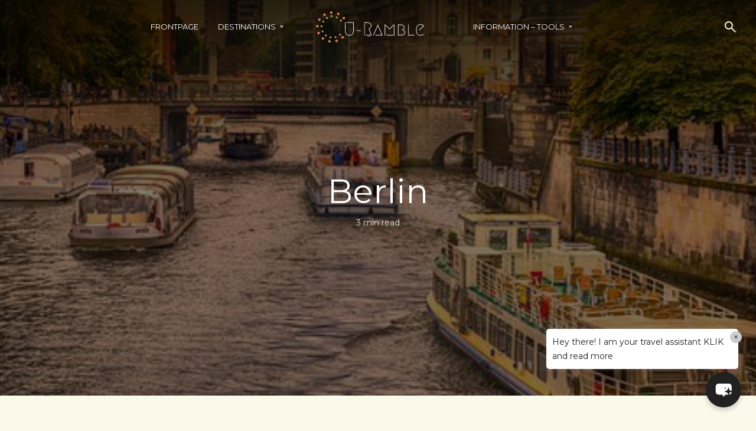

--- FILE ---
content_type: text/html; charset=UTF-8
request_url: https://www.uramble.com/destinations/europe/berlin/
body_size: 97078
content:
<!DOCTYPE html>
<html lang="en-GB" class="no-js no-svg">
	<head>
		<meta charset="UTF-8">
		<meta name="viewport" content="width=device-width, initial-scale=1">
		<link rel="profile" href="http://gmpg.org/xfn/11">
		<title>Berlin &#8211; U-Ramble</title>
<meta name='robots' content='max-image-preview:large' />
<link rel='dns-prefetch' href='//maps.google.com' />
<link rel='dns-prefetch' href='//fonts.googleapis.com' />
<link rel="alternate" type="application/rss+xml" title="U-Ramble &raquo; Feed" href="https://www.uramble.com/feed/" />
<link rel="alternate" type="application/rss+xml" title="U-Ramble &raquo; Comments Feed" href="https://www.uramble.com/comments/feed/" />
<link rel="alternate" type="application/rss+xml" title="U-Ramble &raquo; Berlin Comments Feed" href="https://www.uramble.com/destinations/europe/berlin/feed/" />
<link rel="alternate" title="oEmbed (JSON)" type="application/json+oembed" href="https://www.uramble.com/wp-json/oembed/1.0/embed?url=https%3A%2F%2Fwww.uramble.com%2Fdestinations%2Feurope%2Fberlin%2F" />
<link rel="alternate" title="oEmbed (XML)" type="text/xml+oembed" href="https://www.uramble.com/wp-json/oembed/1.0/embed?url=https%3A%2F%2Fwww.uramble.com%2Fdestinations%2Feurope%2Fberlin%2F&#038;format=xml" />
<style id='wp-img-auto-sizes-contain-inline-css' type='text/css'>
img:is([sizes=auto i],[sizes^="auto," i]){contain-intrinsic-size:3000px 1500px}
/*# sourceURL=wp-img-auto-sizes-contain-inline-css */
</style>
<style id='wp-emoji-styles-inline-css' type='text/css'>

	img.wp-smiley, img.emoji {
		display: inline !important;
		border: none !important;
		box-shadow: none !important;
		height: 1em !important;
		width: 1em !important;
		margin: 0 0.07em !important;
		vertical-align: -0.1em !important;
		background: none !important;
		padding: 0 !important;
	}
/*# sourceURL=wp-emoji-styles-inline-css */
</style>
<link rel='stylesheet' id='wp-block-library-css' href='https://www.uramble.com/wp-includes/css/dist/block-library/style.min.css?ver=6.9' type='text/css' media='all' />
<style id='classic-theme-styles-inline-css' type='text/css'>
/*! This file is auto-generated */
.wp-block-button__link{color:#fff;background-color:#32373c;border-radius:9999px;box-shadow:none;text-decoration:none;padding:calc(.667em + 2px) calc(1.333em + 2px);font-size:1.125em}.wp-block-file__button{background:#32373c;color:#fff;text-decoration:none}
/*# sourceURL=/wp-includes/css/classic-themes.min.css */
</style>
<style id='htr-block-modal-builder-block-style-inline-css' type='text/css'>
.wp-block-htr-block-modal-builder-block{margin-bottom:0!important;margin-top:0!important}.htr-modal-content-hide{opacity:0;z-index:-999999999}.htr-modal-content-show{opacity:1;z-index:99999}.htr-modal-prevent-scroll{overflow:hidden}.htr-modal-content{align-items:center;background-color:transparent;border:0;bottom:0;display:flex;height:100%;justify-content:center;left:0;overflow:hidden;padding:0;position:fixed;right:0;top:0;width:100%}.htr-modal-content-wrap{max-height:80%;max-width:80%;overflow-x:hidden;overflow-y:scroll;scrollbar-width:none;-ms-overflow-style:none;background-color:#fff;position:relative}.htr-modal-content-wrap::-webkit-scrollbar{width:0}.htr-modal-content-close-btn{background-color:#000;border:2px solid #fff;border-radius:100%;color:#fff;cursor:pointer;font-size:1.6rem;height:38px;line-height:32px;position:absolute;right:2rem;text-align:center;top:2rem;width:38px;z-index:9999}.htr-modal-content-background{background-color:rgba(0,0,0,.6);bottom:0;height:100%;left:0;position:absolute;right:0;top:0;width:100%}@media(min-width:1280px){.htr-modal-content-wrap{max-width:1280px}}

/*# sourceURL=https://www.uramble.com/wp-content/plugins/modal-builder-block/build/style-index.css */
</style>
<style id='global-styles-inline-css' type='text/css'>
:root{--wp--preset--aspect-ratio--square: 1;--wp--preset--aspect-ratio--4-3: 4/3;--wp--preset--aspect-ratio--3-4: 3/4;--wp--preset--aspect-ratio--3-2: 3/2;--wp--preset--aspect-ratio--2-3: 2/3;--wp--preset--aspect-ratio--16-9: 16/9;--wp--preset--aspect-ratio--9-16: 9/16;--wp--preset--color--black: #000000;--wp--preset--color--cyan-bluish-gray: #abb8c3;--wp--preset--color--white: #ffffff;--wp--preset--color--pale-pink: #f78da7;--wp--preset--color--vivid-red: #cf2e2e;--wp--preset--color--luminous-vivid-orange: #ff6900;--wp--preset--color--luminous-vivid-amber: #fcb900;--wp--preset--color--light-green-cyan: #7bdcb5;--wp--preset--color--vivid-green-cyan: #00d084;--wp--preset--color--pale-cyan-blue: #8ed1fc;--wp--preset--color--vivid-cyan-blue: #0693e3;--wp--preset--color--vivid-purple: #9b51e0;--wp--preset--color--trawell-acc: #098da3;--wp--preset--color--trawell-txt: #0b1215;--wp--preset--color--trawell-meta: #0b1215;--wp--preset--color--trawell-bg: #fafaeb;--wp--preset--color--trawell-cat-2: #d32f2f;--wp--preset--color--trawell-cat-3: #ef6c00;--wp--preset--color--trawell-cat-4: #7cb342;--wp--preset--color--trawell-cat-5: #03a9f4;--wp--preset--color--trawell-cat-6: #ab47bc;--wp--preset--gradient--vivid-cyan-blue-to-vivid-purple: linear-gradient(135deg,rgb(6,147,227) 0%,rgb(155,81,224) 100%);--wp--preset--gradient--light-green-cyan-to-vivid-green-cyan: linear-gradient(135deg,rgb(122,220,180) 0%,rgb(0,208,130) 100%);--wp--preset--gradient--luminous-vivid-amber-to-luminous-vivid-orange: linear-gradient(135deg,rgb(252,185,0) 0%,rgb(255,105,0) 100%);--wp--preset--gradient--luminous-vivid-orange-to-vivid-red: linear-gradient(135deg,rgb(255,105,0) 0%,rgb(207,46,46) 100%);--wp--preset--gradient--very-light-gray-to-cyan-bluish-gray: linear-gradient(135deg,rgb(238,238,238) 0%,rgb(169,184,195) 100%);--wp--preset--gradient--cool-to-warm-spectrum: linear-gradient(135deg,rgb(74,234,220) 0%,rgb(151,120,209) 20%,rgb(207,42,186) 40%,rgb(238,44,130) 60%,rgb(251,105,98) 80%,rgb(254,248,76) 100%);--wp--preset--gradient--blush-light-purple: linear-gradient(135deg,rgb(255,206,236) 0%,rgb(152,150,240) 100%);--wp--preset--gradient--blush-bordeaux: linear-gradient(135deg,rgb(254,205,165) 0%,rgb(254,45,45) 50%,rgb(107,0,62) 100%);--wp--preset--gradient--luminous-dusk: linear-gradient(135deg,rgb(255,203,112) 0%,rgb(199,81,192) 50%,rgb(65,88,208) 100%);--wp--preset--gradient--pale-ocean: linear-gradient(135deg,rgb(255,245,203) 0%,rgb(182,227,212) 50%,rgb(51,167,181) 100%);--wp--preset--gradient--electric-grass: linear-gradient(135deg,rgb(202,248,128) 0%,rgb(113,206,126) 100%);--wp--preset--gradient--midnight: linear-gradient(135deg,rgb(2,3,129) 0%,rgb(40,116,252) 100%);--wp--preset--font-size--small: 12.8px;--wp--preset--font-size--medium: 20px;--wp--preset--font-size--large: 24px;--wp--preset--font-size--x-large: 42px;--wp--preset--font-size--normal: 16px;--wp--preset--font-size--huge: 32px;--wp--preset--spacing--20: 0.44rem;--wp--preset--spacing--30: 0.67rem;--wp--preset--spacing--40: 1rem;--wp--preset--spacing--50: 1.5rem;--wp--preset--spacing--60: 2.25rem;--wp--preset--spacing--70: 3.38rem;--wp--preset--spacing--80: 5.06rem;--wp--preset--shadow--natural: 6px 6px 9px rgba(0, 0, 0, 0.2);--wp--preset--shadow--deep: 12px 12px 50px rgba(0, 0, 0, 0.4);--wp--preset--shadow--sharp: 6px 6px 0px rgba(0, 0, 0, 0.2);--wp--preset--shadow--outlined: 6px 6px 0px -3px rgb(255, 255, 255), 6px 6px rgb(0, 0, 0);--wp--preset--shadow--crisp: 6px 6px 0px rgb(0, 0, 0);}:where(.is-layout-flex){gap: 0.5em;}:where(.is-layout-grid){gap: 0.5em;}body .is-layout-flex{display: flex;}.is-layout-flex{flex-wrap: wrap;align-items: center;}.is-layout-flex > :is(*, div){margin: 0;}body .is-layout-grid{display: grid;}.is-layout-grid > :is(*, div){margin: 0;}:where(.wp-block-columns.is-layout-flex){gap: 2em;}:where(.wp-block-columns.is-layout-grid){gap: 2em;}:where(.wp-block-post-template.is-layout-flex){gap: 1.25em;}:where(.wp-block-post-template.is-layout-grid){gap: 1.25em;}.has-black-color{color: var(--wp--preset--color--black) !important;}.has-cyan-bluish-gray-color{color: var(--wp--preset--color--cyan-bluish-gray) !important;}.has-white-color{color: var(--wp--preset--color--white) !important;}.has-pale-pink-color{color: var(--wp--preset--color--pale-pink) !important;}.has-vivid-red-color{color: var(--wp--preset--color--vivid-red) !important;}.has-luminous-vivid-orange-color{color: var(--wp--preset--color--luminous-vivid-orange) !important;}.has-luminous-vivid-amber-color{color: var(--wp--preset--color--luminous-vivid-amber) !important;}.has-light-green-cyan-color{color: var(--wp--preset--color--light-green-cyan) !important;}.has-vivid-green-cyan-color{color: var(--wp--preset--color--vivid-green-cyan) !important;}.has-pale-cyan-blue-color{color: var(--wp--preset--color--pale-cyan-blue) !important;}.has-vivid-cyan-blue-color{color: var(--wp--preset--color--vivid-cyan-blue) !important;}.has-vivid-purple-color{color: var(--wp--preset--color--vivid-purple) !important;}.has-black-background-color{background-color: var(--wp--preset--color--black) !important;}.has-cyan-bluish-gray-background-color{background-color: var(--wp--preset--color--cyan-bluish-gray) !important;}.has-white-background-color{background-color: var(--wp--preset--color--white) !important;}.has-pale-pink-background-color{background-color: var(--wp--preset--color--pale-pink) !important;}.has-vivid-red-background-color{background-color: var(--wp--preset--color--vivid-red) !important;}.has-luminous-vivid-orange-background-color{background-color: var(--wp--preset--color--luminous-vivid-orange) !important;}.has-luminous-vivid-amber-background-color{background-color: var(--wp--preset--color--luminous-vivid-amber) !important;}.has-light-green-cyan-background-color{background-color: var(--wp--preset--color--light-green-cyan) !important;}.has-vivid-green-cyan-background-color{background-color: var(--wp--preset--color--vivid-green-cyan) !important;}.has-pale-cyan-blue-background-color{background-color: var(--wp--preset--color--pale-cyan-blue) !important;}.has-vivid-cyan-blue-background-color{background-color: var(--wp--preset--color--vivid-cyan-blue) !important;}.has-vivid-purple-background-color{background-color: var(--wp--preset--color--vivid-purple) !important;}.has-black-border-color{border-color: var(--wp--preset--color--black) !important;}.has-cyan-bluish-gray-border-color{border-color: var(--wp--preset--color--cyan-bluish-gray) !important;}.has-white-border-color{border-color: var(--wp--preset--color--white) !important;}.has-pale-pink-border-color{border-color: var(--wp--preset--color--pale-pink) !important;}.has-vivid-red-border-color{border-color: var(--wp--preset--color--vivid-red) !important;}.has-luminous-vivid-orange-border-color{border-color: var(--wp--preset--color--luminous-vivid-orange) !important;}.has-luminous-vivid-amber-border-color{border-color: var(--wp--preset--color--luminous-vivid-amber) !important;}.has-light-green-cyan-border-color{border-color: var(--wp--preset--color--light-green-cyan) !important;}.has-vivid-green-cyan-border-color{border-color: var(--wp--preset--color--vivid-green-cyan) !important;}.has-pale-cyan-blue-border-color{border-color: var(--wp--preset--color--pale-cyan-blue) !important;}.has-vivid-cyan-blue-border-color{border-color: var(--wp--preset--color--vivid-cyan-blue) !important;}.has-vivid-purple-border-color{border-color: var(--wp--preset--color--vivid-purple) !important;}.has-vivid-cyan-blue-to-vivid-purple-gradient-background{background: var(--wp--preset--gradient--vivid-cyan-blue-to-vivid-purple) !important;}.has-light-green-cyan-to-vivid-green-cyan-gradient-background{background: var(--wp--preset--gradient--light-green-cyan-to-vivid-green-cyan) !important;}.has-luminous-vivid-amber-to-luminous-vivid-orange-gradient-background{background: var(--wp--preset--gradient--luminous-vivid-amber-to-luminous-vivid-orange) !important;}.has-luminous-vivid-orange-to-vivid-red-gradient-background{background: var(--wp--preset--gradient--luminous-vivid-orange-to-vivid-red) !important;}.has-very-light-gray-to-cyan-bluish-gray-gradient-background{background: var(--wp--preset--gradient--very-light-gray-to-cyan-bluish-gray) !important;}.has-cool-to-warm-spectrum-gradient-background{background: var(--wp--preset--gradient--cool-to-warm-spectrum) !important;}.has-blush-light-purple-gradient-background{background: var(--wp--preset--gradient--blush-light-purple) !important;}.has-blush-bordeaux-gradient-background{background: var(--wp--preset--gradient--blush-bordeaux) !important;}.has-luminous-dusk-gradient-background{background: var(--wp--preset--gradient--luminous-dusk) !important;}.has-pale-ocean-gradient-background{background: var(--wp--preset--gradient--pale-ocean) !important;}.has-electric-grass-gradient-background{background: var(--wp--preset--gradient--electric-grass) !important;}.has-midnight-gradient-background{background: var(--wp--preset--gradient--midnight) !important;}.has-small-font-size{font-size: var(--wp--preset--font-size--small) !important;}.has-medium-font-size{font-size: var(--wp--preset--font-size--medium) !important;}.has-large-font-size{font-size: var(--wp--preset--font-size--large) !important;}.has-x-large-font-size{font-size: var(--wp--preset--font-size--x-large) !important;}
:where(.wp-block-post-template.is-layout-flex){gap: 1.25em;}:where(.wp-block-post-template.is-layout-grid){gap: 1.25em;}
:where(.wp-block-term-template.is-layout-flex){gap: 1.25em;}:where(.wp-block-term-template.is-layout-grid){gap: 1.25em;}
:where(.wp-block-columns.is-layout-flex){gap: 2em;}:where(.wp-block-columns.is-layout-grid){gap: 2em;}
:root :where(.wp-block-pullquote){font-size: 1.5em;line-height: 1.6;}
/*# sourceURL=global-styles-inline-css */
</style>
<link rel='stylesheet' id='mks_shortcodes_fntawsm_css-css' href='https://www.uramble.com/wp-content/plugins/meks-flexible-shortcodes/css/font-awesome/css/font-awesome.min.css?ver=1.3.8' type='text/css' media='screen' />
<link rel='stylesheet' id='mks_shortcodes_simple_line_icons-css' href='https://www.uramble.com/wp-content/plugins/meks-flexible-shortcodes/css/simple-line/simple-line-icons.css?ver=1.3.8' type='text/css' media='screen' />
<link rel='stylesheet' id='mks_shortcodes_css-css' href='https://www.uramble.com/wp-content/plugins/meks-flexible-shortcodes/css/style.css?ver=1.3.8' type='text/css' media='screen' />
<link rel='stylesheet' id='searchandfilter-css' href='https://www.uramble.com/wp-content/plugins/search-filter/style.css?ver=1' type='text/css' media='all' />
<link rel='stylesheet' id='mks-map-css-css' href='https://www.uramble.com/wp-content/plugins/meks-easy-maps/public/css/map.css?ver=2.1.3' type='text/css' media='all' />
<link rel='stylesheet' id='mxchat-chat-css-css' href='https://www.uramble.com/wp-content/plugins/mxchat-basic/includes/../css/chat-style.css?ver=2.6.4' type='text/css' media='all' />
<link rel='stylesheet' id='trawell-fonts-css' href='https://fonts.googleapis.com/css?family=Montserrat%3A400&#038;subset=latin%2Clatin-ext&#038;ver=1.6.1' type='text/css' media='all' />
<link rel='stylesheet' id='trawell-main-css' href='https://www.uramble.com/wp-content/themes/trawell/assets/css/min.css?ver=1.6.1' type='text/css' media='all' />
<style id='trawell-main-inline-css' type='text/css'>
.row{margin-right: -7px;margin-left: -7px;}.col-1, .col-2, .col-3, .col-4, .col-5, .col-6, .col-7, .col-8, .col-9, .col-10, .col-11, .col-12, .col,.col-auto, .col-sm-1, .col-sm-2, .col-sm-3, .col-sm-4, .col-sm-5, .col-sm-6, .col-sm-7, .col-sm-8, .col-sm-9, .col-sm-10, .col-sm-11, .col-sm-12, .col-sm,.col-sm-auto, .col-md-1, .col-md-2, .col-md-3, .col-md-4, .col-md-5, .col-md-6, .col-md-7, .col-md-8, .col-md-9, .col-md-10, .col-md-11, .col-md-12, .col-md,.col-md-auto, .col-lg-1, .col-lg-2, .col-lg-3, .col-lg-4, .col-lg-5, .col-lg-6, .col-lg-7, .col-lg-8, .col-lg-9, .col-lg-10, .col-lg-11, .col-lg-12, .col-lg,.col-lg-auto, .col-xl-1, .col-xl-2, .col-xl-3, .col-xl-4, .col-xl-5, .col-xl-6, .col-xl-7, .col-xl-8, .col-xl-9, .col-xl-10, .col-xl-11, .col-xl-12, .col-xl,.col-xl-auto,.trawell-pre-footer .menu{padding-right: 7px;padding-left: 7px;}@media (min-width: 440px) {.container,.trawell-has-sidebar .trawell-main,.trawell-sidebar-none .trawell-main{max-width: 470px;padding-right: 20px;padding-left: 20px;}.row{margin-right: -10px;margin-left: -10px;}.col-1, .col-2, .col-3, .col-4, .col-5, .col-6, .col-7, .col-8, .col-9, .col-10, .col-11, .col-12, .col,.col-auto, .col-sm-1, .col-sm-2, .col-sm-3, .col-sm-4, .col-sm-5, .col-sm-6, .col-sm-7, .col-sm-8, .col-sm-9, .col-sm-10, .col-sm-11, .col-sm-12, .col-sm,.col-sm-auto, .col-md-1, .col-md-2, .col-md-3, .col-md-4, .col-md-5, .col-md-6, .col-md-7, .col-md-8, .col-md-9, .col-md-10, .col-md-11, .col-md-12, .col-md,.col-md-auto, .col-lg-1, .col-lg-2, .col-lg-3, .col-lg-4, .col-lg-5, .col-lg-6, .col-lg-7, .col-lg-8, .col-lg-9, .col-lg-10, .col-lg-11, .col-lg-12, .col-lg,.col-lg-auto, .col-xl-1, .col-xl-2, .col-xl-3, .col-xl-4, .col-xl-5, .col-xl-6, .col-xl-7, .col-xl-8, .col-xl-9, .col-xl-10, .col-xl-11, .col-xl-12, .col-xl,.col-xl-auto,.trawell-pre-footer .menu{padding-right: 10px;padding-left: 10px;}}@media (min-width: 730px) {.container,.trawell-has-sidebar .trawell-main,.trawell-sidebar-none .trawell-main{max-width: 860px;padding-right: 30px;padding-left: 30px;}.trawell-pre-footer .menu{padding-right: 30px;padding-left: 30px;}.row{margin-right: -15px;margin-left: -15px;}.col-1, .col-2, .col-3, .col-4, .col-5, .col-6, .col-7, .col-8, .col-9, .col-10, .col-11, .col-12, .col,.col-auto, .col-sm-1, .col-sm-2, .col-sm-3, .col-sm-4, .col-sm-5, .col-sm-6, .col-sm-7, .col-sm-8, .col-sm-9, .col-sm-10, .col-sm-11, .col-sm-12, .col-sm,.col-sm-auto, .col-md-1, .col-md-2, .col-md-3, .col-md-4, .col-md-5, .col-md-6, .col-md-7, .col-md-8, .col-md-9, .col-md-10, .col-md-11, .col-md-12, .col-md,.col-md-auto, .col-lg-1, .col-lg-2, .col-lg-3, .col-lg-4, .col-lg-5, .col-lg-6, .col-lg-7, .col-lg-8, .col-lg-9, .col-lg-10, .col-lg-11, .col-lg-12, .col-lg,.col-lg-auto, .col-xl-1, .col-xl-2, .col-xl-3, .col-xl-4, .col-xl-5, .col-xl-6, .col-xl-7, .col-xl-8, .col-xl-9, .col-xl-10, .col-xl-11, .col-xl-12, .col-xl,.col-xl-auto,.trawell-pre-footer .menu{padding-right: 15px;padding-left: 15px;}}@media (min-width: 1024px) {.container,.trawell-has-sidebar .trawell-main,.trawell-sidebar-none .trawell-main{max-width: 100%;}}@media (min-width: 1100px) {.container,.trawell-pre-footer .menu,.trawell-has-sidebar .trawell-main,.trawell-sidebar-none .trawell-main,.page-template-template-blank .trawell-main{max-width: 1260px;}.trawell-pre-footer .menu{padding-right: 30px;padding-left: 30px;}}.trawell-section.trawell-layout-c2 .trawell-item,.trawell-section.trawell-layout-c3 .trawell-item,.trawell-section.trawell-layout-c4 .trawell-item,.trawell-section.trawell-layout-d2 .trawell-item,.trawell-section.trawell-layout-d3 .trawell-item,.trawell-section.trawell-layout-d4 .trawell-item,.trawell-section.trawell-layout-b3 .trawell-item,.trawell-related.trawell-layout-b1 .trawell-item {margin-bottom: 30px;}.entry-content p a:not(.trawell-button),.entry-content li a,.comment-content a,.widget_text p a{color: rgba(9,141,163,0.7);-webkit-box-shadow:0 1px 0px rgba(9,141,163,0.7);box-shadow: 0 1px 0 rgba(9,141,163,0.7);-webkit-transition: all .15s ease-in-out; -moz-transition: all .15s ease-in-out;-ms-transition: all .15s ease-in-out; -o-transition: all .15s ease-in-out;transition: all .15s ease-in-out;}.entry-content p a:not(.mks_ico):not(.mks_button):not(.trawell-button):hover,.entry-content li a:hover,.comment-content a:hover,.widget_text p a:hover{background: rgba(9,141,163,0.1);box-shadow: 0 1px 0 rgba(9,141,163,0.7);}.trawell-top-bar .container{height: 50px;}.trawell-top-bar,.trawell-top-bar .sub-menu{background: #f9f9f9;color: #4A4A4A;}.trawell-top-bar a{color: #4A4A4A;}.trawell-top-bar a:hover{color: #4A4A4A;}.trawell-header,.trawell-header .sub-menu{background: #1f1e1a;}.trawell-header,.trawell-header a,.trawell-action-close span,.trawell-top-bar{font-family: 'Montserrat';font-weight: 400;}.trawell-header,.trawell-header a,.trawell-action-close span{color: #eaeaea;}.menu-main{font-size: 1.3rem;}.menu-main .current-menu-item > a,.menu-main .current-menu-ancestor > a,.trawell-header li:hover > a,.trawell-header-indent #trawell-header ul > li:hover > a,.trawell-header-indent #trawell-header .trawell-actions .trawell-soc-menu > li:hover > a,.active .o-exit-1,.trawell-actions > li:hover > a,.trawell-actions > li:hover > span,.trawell-header-indent #trawell-header .trawell-actions>li>span:hover,.trawell-header a:hover{color: #08b7ce;}.trawell-header .container{height: 90px;}.trawell-header-indent .trawell-cover{margin-top: -90px;}.trawell-actions button{background: #08b7ce;}.trawell-actions button:hover{background: hsla( 186.97, 92.52%, 35.67%, 1);}.trawell-item-color-overlay .entry-image:after,.trawell-overlay {background: rgba(0, 0, 0, 0.5);}.trawell-cover,.trawell-cover-item{height: 400px;}@media (min-width: 730px) {.trawell-cover,.trawell-cover-item{height: 500px;}}@media (min-width: 1024px) { .trawell-cover, .trawell-cover-item{height: 580px;}.trawell-header-indent .trawell-cover,.trawell-header-indent .trawell-cover-item{height: 670px;}}body,.type--body-font,.widget_categories .count,.tagcloud a,.trawell-button,input[type="submit"],.trawell-pagination a,.mks_read_more a,button,.trawell-button-hollow,.comment-reply-link,.page-numbers.current,.entry-content .trawell-paginated > span,.widget .mks_autor_link_wrap a,.entry-category,.wp-block-button__link,body div.wpforms-container-full .wpforms-form input[type=submit], body div.wpforms-container-full .wpforms-form button[type=submit], body div.wpforms-container-full .wpforms-form .wpforms-page-button {font-family: 'Montserrat';font-weight: 400;}body{color: #0b1215;font-size: 1.6rem;}h1, h2, h3, h4, h5, h6,.h1, .h2, .h3, .h4, .h5, .h6,.entry-meta-author,.comment-author.vcard,.widget li a,.prev-next-nav a,blockquote, blockquote p,.trawell-header .site-title a,.wp-block-cover .wp-block-cover-image-text, .wp-block-cover .wp-block-cover-text, .wp-block-cover h2,.wp-block-cover-image .wp-block-cover-image-text, .wp-block-cover-image .wp-block-cover-text, .wp-block-cover-image h2{font-family: 'Montserrat';font-weight: 400;}h1, h2, h3, h4, h5, h6,.h1, .h2, .h3, .h4, .h5, .h6,.entry-meta-author,.comment-author.vcard{color:#0b1215;}.entry-meta-author,.comment-author.vcard{color: #0b1215;}a,blockquote, blockquote p{ color: #098da3;}h1, .h1 {font-size: 4.2rem;}h2, .h2 {font-size: 3.2rem;}h3, .h3 {font-size:2.6rem;}h4, .h4,.mks_author_widget h3 {font-size: 2.4rem;}h5, .h5,.comment-author.vcard {font-size: 2.0rem;}h6, .h6 {font-size: 1.7rem;}blockquote{font-size: 1.8rem;}.section-title{font-size: 1.6rem;}.trawell-item .entry-meta a,.trawell-item .entry-meta,.trawell-post-single .entry-meta,.comment-metadata a,.widget .post-date,.widget .recentcomments,.widget .rss-date,.comment-metadata,.comment-metadata a,.mks-map-entry-meta a{color: rgba(11,18,21,1);}.trawell-item .entry-meta span:before,.trawell-post-single .entry-meta span:before{background: rgba(11,18,21,0.25);}.excerpt-small,.comment-content,.widget a,.widget{font-size: 1.4rem;line-height: 1.5;}.widget-title{font-size: 1.6rem;}.widget a,.trawell-breadcrumbs a:hover,.color-text a + a:before{color: #0b1215;}.display-1,.trawell-cover .archive-title{font-size: 5.6rem;}.display-2,.display-2-text{color: #098da3;}.trawell-msg{background: #098da3;}.trawell-msg a{color: hsla( 188.57, 89.53%, 50.59%, 1);}.trawell-msg a:hover{color: hsla( 188.57, 89.53%, 62.39%, 1);}.entry-meta a,.widget-mini a,.comment-respond .section-title+small a,.entry-title a,.fn a,.color-text span{color: #0b1215;}.widget-mini a:hover,.entry-meta a:hover,.trawell-sidebar a:hover,.trawell-item .entry-title a:hover,.mks-map-entry-header .entry-title a:hover,.fn a:hover,blockquote,.trawell-main .entry-tags a,.tagcloud a,.comment-respond .section-title+small a:hover,.mks-map-entry-meta a:hover,.color-text a{color: #098da3;}.color-text a:hover{color: hsla( 188.57, 89.53%, 28.67%, 1);}body,.section-title span,.comment-respond .section-title+small{background: #fafaeb;}.section-title:after,.widget-mini:after,.trawell-responsive-item:before{background: rgba(11,18,21,0.1);}blockquote:after,.double-bounce1, .double-bounce2{background: rgba(9,141,163,0.6);}.trawell-sidebar {background: #fafaeb;-webkit-box-shadow:330px 0 0 #fafaeb,680px 0 0 #fafaeb,1030px 0 0 #fafaeb,1380px 0 0 #fafaeb,1730px 0 0 #fafaeb,2080px 0 0 #fafaeb,2430px 0 0 #fafaeb,2780px 0 0 #fafaeb,3130px 0 0 #fafaeb;box-shadow:330px 0 0 #fafaeb,680px 0 0 #fafaeb,1030px 0 0 #fafaeb,1380px 0 0 #fafaeb,1730px 0 0 #fafaeb,2080px 0 0 #fafaeb,2430px 0 0 #fafaeb,2780px 0 0 #fafaeb,3130px 0 0 #fafaeb;}.trawell-sidebar-left .trawell-sidebar {-webkit-box-shadow:-330px 0 0 #fafaeb,-680px 0 0 #fafaeb,-1030px 0 0 #fafaeb,-1380px 0 0 #fafaeb,-1730px 0 0 #fafaeb,-2080px 0 0 #fafaeb,-2430px 0 0 #fafaeb,-2780px 0 0 #fafaeb,-3130px 0 0 #fafaeb;box-shadow:-330px 0 0 #fafaeb,-680px 0 0 #fafaeb,-1030px 0 0 #fafaeb,-1380px 0 0 #fafaeb,-1730px 0 0 #fafaeb,-2080px 0 0 #fafaeb,-2430px 0 0 #fafaeb,-2780px 0 0 #fafaeb,-3130px 0 0 #fafaeb;}.trawell-sidebar{background: #fafaeb;}.trawell-sidebar .widget{background: #fafaeb;}.trawell-sidebar .widget,.trawell-sidebar .widget a{color: #0b1215;}.trawell-sidebar .widget .widget-title{color: #0b1215;}.trawell-sidebar .widget a:hover{color: #098DA3;}.trawell-action-close span,.trawell-action-close i{color: #0b1215;}.trawell-sidebar .widget_text p a{-webkit-box-shadow:0 1px 0 rgba(11,18,21,0.7);box-shadow: 0 1px 0 rgba(11,18,21,0.7);}.trawell-sidebar .widget_text p a:hover{background: rgba(118,208,226,0.1);box-shadow: 0 1px 0 rgba(118,208,226,0.7);}.widget.trawell-highlight .trawell-button{background: #098DA3;}.widget .trawell-button:hover{background: hsla( 188.57, 89.53%, 28.67%, 1);}.trawell-sidebar .widget.trawell-highlight{background: #098DA3;}.widget.trawell-highlight,.widget.trawell-highlight a,.widget.trawell-highlight .widget-title{color: #0b1215;}.widget.trawell-highlight a:hover{color: #76d0e2;}.widget_text.trawell-highlight p a{-webkit-box-shadow:0 1px 0 rgba(11,18,21,0.7);box-shadow: 0 1px 0 rgba(11,18,21,0.7);}.widget_text.trawell-highlight p a:hover{background: rgba(118,208,226,0.1);box-shadow: 0 1px 0 rgba(118,208,226,0.7);}.widget.trawell-highlight .trawell-button{background: hsla( 188.57, 89.53%, 28.67%, 1);}.widget.trawell-highlight .trawell-button:hover{background: hsla( 188.57, 89.53%, 26.98%, 1);}.widget.trawell-highlight input[type=text]{border:none;}.widget.trawell-highlight.widget_tag_cloud a{border-color: rgba(11,18,21,0.5);}.widget.trawell-highlight .post-date,.widget.trawell-highlight .recentcomments,.widget.trawell-highlight .rss-date,.widget.trawell-highlight .comment-metadata,.widget.trawell-highlight .comment-metadata a,.widget.trawell-highlight .trawell-item .entry-meta,.widget.trawell-highlight .trawell-item .entry-meta a{color:rgba(11,18,21,0.7);}.widget.trawell-highlight .trawell-item .entry-meta a:hover{color:rgba(11,18,21,1);}.widget.trawell-highlight .trawell-item .entry-meta span+span:before{background:rgba(11,18,21,0.25);}input[type=number],input[type=text],input[type=email],input[type=url],input[type=tel],input[type=password],input[type=date],input[type=search],select,textarea{border-color: rgba(11,18,21,0.1);color: #0b1215;}select{background: #fafaeb;}::-webkit-input-placeholder { color: rgba(11,18,21,0.8);}::-moz-placeholder {color: rgba(11,18,21,0.8);}:-ms-input-placeholder {color: rgba(11,18,21,0.8);}:-moz-placeholder {color: rgba(11,18,21,0.8);}.trawell-pre-footer{background: hsla( 48, 8.77%, 12.18%, 1);color: #ffffff;}.trawell-pre-footer .widget_meks_instagram{border-top:10px solid hsla( 48, 8.77%, 12.18%, 1);}.trawell-footer{background: #1f1e1a;color: #ffffff;}.trawell-footer .widget-title{color: #ffffff;}.trawell-footer .widget a,.trawell-pre-footer a{ color: #ffffff;}.trawell-footer .widget a:hover{ color: #91e1f1;}.trawell-footer .trawell-button,.trawell-footer [type=submit],.trawell-footer button{background: #91e1f1;color: #1f1e1a;}.trawell-footer .trawell-button:hover,.trawell-footer [type=submit]:hover,.trawell-footer button:hover{background: hsla( 190, 77.42%, 64.33%, 1);color: #1f1e1a;}.trawell-footer .widget.widget_tag_cloud a{border-color: rgba(255,255,255,0.3);}.trawell-footer .comment-metadata a,.trawell-footer .widget .post-date,.trawell-footer .widget .recentcomments,.trawell-footer .widget .rss-date,.trawell-footer .comment-metadata,.trawell-footer .comment-metadata a{color: rgba(255,255,255,0.7);}.trawell-footer input[type=number],.trawell-footer input[type=text],.trawell-footer input[type=email],.trawell-footer input[type=url],.trawell-footer input[type=tel],.trawell-footer input[type=password],.trawell-footer input[type=date],.trawell-footer input[type=search],.trawell-footer select,.trawell-footer textarea{border-color: rgba(255,255,255,0.1);color: #ffffff;}.trawell-footer ::-webkit-input-placeholder { color: rgba(255,255,255,0.8);}.trawell-footer ::-moz-placeholder {color: rgba(255,255,255,0.8);}.trawell-footer :-ms-input-placeholder {color: rgba(255,255,255,0.8);}.trawell-footer :-moz-placeholder {color: rgba(255,255,255,0.8);}.entry-category span{background: #0b1215;}.entry-category span{color: #fafaeb;}.bypostauthor .fn:after{color: #0b1215;}body .trawell-share .meks_ess.outline a,trawell-share a,.entry-tags a,.trawell-entry .entry-content .entry-tags a{border-color: rgba(11,18,21,0.1);}.comment-respond .section-title small a:before{background: rgba(11,18,21,0.3);}.cat-1,.entry-category a,.widget_categories .count,.trawell-category-placeholder,.trawell-cover-color,.trawell-item.cat-item:after{background-color: #098da3;}.entry-category a:hover{background: hsla( 188.57, 89.53%, 28.67%, 1);}.trawell-button:hover,input[type="submit"]:hover,.trawell-pagination a:hover,.mks_read_more a:hover,.trawell-sidebar .mks_read_more a:hover,body div.wpforms-container-full .wpforms-form input[type=submit]:hover, body div.wpforms-container-full .wpforms-form input[type=submit]:focus, body div.wpforms-container-full .wpforms-form input[type=submit]:active, body div.wpforms-container-full .wpforms-form button[type=submit]:hover, body div.wpforms-container-full .wpforms-form button[type=submit]:focus, body div.wpforms-container-full .wpforms-form button[type=submit]:active, body div.wpforms-container-full .wpforms-form .wpforms-page-button:hover, body div.wpforms-container-full .wpforms-form .wpforms-page-button:active, body div.wpforms-container-full .wpforms-form .wpforms-page-button:focus{background: hsla( 188.57, 89.53%, 28.67%, 1);color: #fafaeb;}.trawell-button-hollow:hover,.trawell-main .entry-tags a:hover,.tagcloud a:hover,.trawell-entry .entry-content .entry-tags a:hover,.reply a:hover,.entry-content .trawell-paginated a:not(.trawell-button):hover,.entry-content .trawell-paginated > span,.widget .mks_autor_link_wrap a:hover{background: transparent;border-color: #098da3;color: #098da3;}.trawell-cover .trawell-button-hollow:hover{border-color: transparent;box-shadow: inset 0 0 0px 1px #FFF;}.trawell-button,input[type="submit"],.trawell-pagination a,.mks_read_more a,.trawell-sidebar .mks_read_more a,button,body div.wpforms-container-full .wpforms-form input[type=submit], body div.wpforms-container-full .wpforms-form button[type=submit], body div.wpforms-container-full .wpforms-form .wpforms-page-button {background: #098da3;color: #fafaeb;}.trawell-button-hollow,.comment-reply-link,.page-numbers.current,.entry-content .trawell-paginated > span,.widget .mks_autor_link_wrap a,.is-style-outline .wp-block-button__link{color: #098da3;}.trawell-button-hollow,.comment-reply-link,.page-numbers.current,.widget .mks_autor_link_wrap a,.is-style-outline .wp-block-button__link{border:1px solid rgba(11,18,21,0.1);background: transparent;}.trawell-cover .trawell-button{color: #FFF;}.trawell-cover .trawell-button-hollow{background: transparent;box-shadow: inset 0 0 0px 1px rgba(255,255,255,0.5);}.wp-block-button__link{background: #098da3;}pre{background: rgba(11,18,21,0.05);color: #0b1215;}.no-left-padding {padding-left: 0;}.color-text a,.color-text a:hover{background:transparent;}.mks_tab_nav_item.active{border-bottom:1px solid #fafaeb;}.mks_tabs.vertical .mks_tab_nav_item.active{border-right:1px solid #fafaeb;}.wp-block-image figcaption{color: #0b1215;}.wp-block-pullquote{border-top: 2px solid #098da3;border-bottom: 2px solid #098da3;color: #098da3;}.wp-block-pullquote.is-style-solid-color,.wp-block-pullquote.is-style-solid-color p,.wp-block-pullquote.is-style-solid-color blockquote{background: #098da3;color: #fafaeb;}.wp-block-separator:not(.is-style-dots){border-bottom:1px solid rgba(11,18,21,0.2);}.wp-block-tag-cloud a{border-color: rgba(11,18,21,0.1);}.trawell-entry .entry-content .wp-block-tag-cloud a:hover,.wp-block-tag-cloud a:hover{background: transparent !important;border-color: #098da3;color: #098da3;}.trawell-header .site-title a{text-transform: none;}.site-description{text-transform: none;}.trawell-header a{text-transform: uppercase;}.trawell-top-bar{text-transform: none;}.widget-title{text-transform: uppercase;}.section-title{text-transform: uppercase;}.entry-title, .archive-title{text-transform: none;}.has-small-font-size{ font-size: 1.3rem;}.has-large-font-size{ font-size: 1.9rem;}.has-huge-font-size{ font-size: 2.4rem;}@media(min-width: 730px){.has-small-font-size{ font-size: 1.3rem;}.has-normal-font-size{ font-size: 1.6rem;}.has-large-font-size{ font-size: 2.4rem;}.has-huge-font-size{ font-size: 3.2rem;}}.has-trawell-acc-background-color{ background-color: #098da3;}.has-trawell-acc-color{ color: #098da3;}.has-trawell-txt-background-color{ background-color: #0b1215;}.has-trawell-txt-color{ color: #0b1215;}.has-trawell-meta-background-color{ background-color: #0b1215;}.has-trawell-meta-color{ color: #0b1215;}.has-trawell-bg-background-color{ background-color: #fafaeb;}.has-trawell-bg-color{ color: #fafaeb;}.has-trawell-cat-2-background-color{ background-color: #d32f2f;}.has-trawell-cat-2-color{ color: #d32f2f;}.has-trawell-cat-3-background-color{ background-color: #ef6c00;}.has-trawell-cat-3-color{ color: #ef6c00;}.has-trawell-cat-4-background-color{ background-color: #7cb342;}.has-trawell-cat-4-color{ color: #7cb342;}.has-trawell-cat-5-background-color{ background-color: #03a9f4;}.has-trawell-cat-5-color{ color: #03a9f4;}.has-trawell-cat-6-background-color{ background-color: #ab47bc;}.has-trawell-cat-6-color{ color: #ab47bc;}.entry-category a.cat-2{background-color:#d32f2f;}.entry-category a.cat-2:hover{background-color:hsla( 0, 65.08%, 43%, 1);}.trawell-item.cat-item-2:after{ background: #d32f2f;}body.category-2 .trawell-cover{ border-bottom: 8px solid #d32f2f;}.trawell-category-placeholder.cat-2{ background: #d32f2f;}.widget_categories .cat-item-2 .count{ background: #d32f2f;}.widget_categories .cat-item-2 a:hover{ color: #d32f2f;}.color-text a.cat-2{ background:transparent; color: #d32f2f;}.color-text a.cat-2:hover{ background:transparent; color: hsla( 0, 65.08%, 43%, 1);}.mks-map-entry-category a.cat-2{ background:transparent; color: #d32f2f;}.mks-map-entry-category a.cat-2:hover{ background:transparent; color: hsla( 0, 65.08%, 43%, 1);}.entry-category a.cat-3{background-color:#ef6c00;}.entry-category a.cat-3:hover{background-color:hsla( 27.11, 100%, 39.83%, 1);}.trawell-item.cat-item-3:after{ background: #ef6c00;}body.category-3 .trawell-cover{ border-bottom: 8px solid #ef6c00;}.trawell-category-placeholder.cat-3{ background: #ef6c00;}.widget_categories .cat-item-3 .count{ background: #ef6c00;}.widget_categories .cat-item-3 a:hover{ color: #ef6c00;}.color-text a.cat-3{ background:transparent; color: #ef6c00;}.color-text a.cat-3:hover{ background:transparent; color: hsla( 27.11, 100%, 39.83%, 1);}.mks-map-entry-category a.cat-3{ background:transparent; color: #ef6c00;}.mks-map-entry-category a.cat-3:hover{ background:transparent; color: hsla( 27.11, 100%, 39.83%, 1);}.entry-category a.cat-4{background-color:#7cb342;}.entry-category a.cat-4:hover{background-color:hsla( 89.2, 46.12%, 40.83%, 1);}.trawell-item.cat-item-4:after{ background: #7cb342;}body.category-4 .trawell-cover{ border-bottom: 8px solid #7cb342;}.trawell-category-placeholder.cat-4{ background: #7cb342;}.widget_categories .cat-item-4 .count{ background: #7cb342;}.widget_categories .cat-item-4 a:hover{ color: #7cb342;}.color-text a.cat-4{ background:transparent; color: #7cb342;}.color-text a.cat-4:hover{ background:transparent; color: hsla( 89.2, 46.12%, 40.83%, 1);}.mks-map-entry-category a.cat-4{ background:transparent; color: #7cb342;}.mks-map-entry-category a.cat-4:hover{ background:transparent; color: hsla( 89.2, 46.12%, 40.83%, 1);}.entry-category a.cat-5{background-color:#03a9f4;}.entry-category a.cat-5:hover{background-color:hsla( 198.67, 97.57%, 41.17%, 1);}.trawell-item.cat-item-5:after{ background: #03a9f4;}body.category-5 .trawell-cover{ border-bottom: 8px solid #03a9f4;}.trawell-category-placeholder.cat-5{ background: #03a9f4;}.widget_categories .cat-item-5 .count{ background: #03a9f4;}.widget_categories .cat-item-5 a:hover{ color: #03a9f4;}.color-text a.cat-5{ background:transparent; color: #03a9f4;}.color-text a.cat-5:hover{ background:transparent; color: hsla( 198.67, 97.57%, 41.17%, 1);}.mks-map-entry-category a.cat-5{ background:transparent; color: #03a9f4;}.mks-map-entry-category a.cat-5:hover{ background:transparent; color: hsla( 198.67, 97.57%, 41.17%, 1);}.entry-category a.cat-6{background-color:#ab47bc;}.entry-category a.cat-6:hover{background-color:hsla( 291.28, 46.61%, 43.17%, 1);}.trawell-item.cat-item-6:after{ background: #ab47bc;}body.category-6 .trawell-cover{ border-bottom: 8px solid #ab47bc;}.trawell-category-placeholder.cat-6{ background: #ab47bc;}.widget_categories .cat-item-6 .count{ background: #ab47bc;}.widget_categories .cat-item-6 a:hover{ color: #ab47bc;}.color-text a.cat-6{ background:transparent; color: #ab47bc;}.color-text a.cat-6:hover{ background:transparent; color: hsla( 291.28, 46.61%, 43.17%, 1);}.mks-map-entry-category a.cat-6{ background:transparent; color: #ab47bc;}.mks-map-entry-category a.cat-6:hover{ background:transparent; color: hsla( 291.28, 46.61%, 43.17%, 1);}
/*# sourceURL=trawell-main-inline-css */
</style>
<link rel='stylesheet' id='meks-ads-widget-css' href='https://www.uramble.com/wp-content/plugins/meks-easy-ads-widget/css/style.css?ver=2.0.9' type='text/css' media='all' />
<link rel='stylesheet' id='meks_instagram-widget-styles-css' href='https://www.uramble.com/wp-content/plugins/meks-easy-instagram-widget/css/widget.css?ver=6.9' type='text/css' media='all' />
<link rel='stylesheet' id='meks-social-widget-css' href='https://www.uramble.com/wp-content/plugins/meks-smart-social-widget/css/style.css?ver=1.6.5' type='text/css' media='all' />
<link rel='stylesheet' id='slb_core-css' href='https://www.uramble.com/wp-content/plugins/simple-lightbox/client/css/app.css?ver=2.9.4' type='text/css' media='all' />
<link rel='stylesheet' id='meks_ess-main-css' href='https://www.uramble.com/wp-content/plugins/meks-easy-social-share/assets/css/main.css?ver=1.3' type='text/css' media='all' />
<link rel='stylesheet' id='kadence-blocks-advancedbtn-css' href='https://www.uramble.com/wp-content/plugins/kadence-blocks/dist/style-blocks-advancedbtn.css?ver=3.5.31' type='text/css' media='all' />
<style id='kadence-blocks-global-variables-inline-css' type='text/css'>
:root {--global-kb-font-size-sm:clamp(0.8rem, 0.73rem + 0.217vw, 0.9rem);--global-kb-font-size-md:clamp(1.1rem, 0.995rem + 0.326vw, 1.25rem);--global-kb-font-size-lg:clamp(1.75rem, 1.576rem + 0.543vw, 2rem);--global-kb-font-size-xl:clamp(2.25rem, 1.728rem + 1.63vw, 3rem);--global-kb-font-size-xxl:clamp(2.5rem, 1.456rem + 3.26vw, 4rem);--global-kb-font-size-xxxl:clamp(2.75rem, 0.489rem + 7.065vw, 6rem);}:root {--global-palette1: #3182CE;--global-palette2: #2B6CB0;--global-palette3: #1A202C;--global-palette4: #2D3748;--global-palette5: #4A5568;--global-palette6: #718096;--global-palette7: #EDF2F7;--global-palette8: #F7FAFC;--global-palette9: #ffffff;}
/*# sourceURL=kadence-blocks-global-variables-inline-css */
</style>
<style id='kadence_blocks_css-inline-css' type='text/css'>
ul.menu .wp-block-kadence-advancedbtn .kb-btn5015_dfdf93-c4.kb-button{width:initial;}.wp-block-kadence-advancedbtn .kb-btn5015_dfdf93-c4.kb-button{color:#1f1e1a;background:#40e0d0;}
/*# sourceURL=kadence_blocks_css-inline-css */
</style>
<link rel='stylesheet' id='bdt-uikit-css' href='https://www.uramble.com/wp-content/plugins/bdthemes-element-pack/assets/css/bdt-uikit.css?ver=3.21.7' type='text/css' media='all' />
<link rel='stylesheet' id='ep-helper-css' href='https://www.uramble.com/wp-content/plugins/bdthemes-element-pack/assets/css/ep-helper.css?ver=7.21.0' type='text/css' media='all' />
<script type="text/javascript" src="https://www.uramble.com/wp-includes/js/jquery/jquery.min.js?ver=3.7.1" id="jquery-core-js"></script>
<script type="text/javascript" src="https://www.uramble.com/wp-includes/js/jquery/jquery-migrate.min.js?ver=3.4.1" id="jquery-migrate-js"></script>
<script type="text/javascript" src="https://maps.google.com/maps/api/js?key=AIzaSyC4tCTUXDyhkKBymphufN20eJOQCaoROP4&amp;ver=1" id="mks-map-google-map-api-3-js"></script>
<link rel="https://api.w.org/" href="https://www.uramble.com/wp-json/" /><link rel="alternate" title="JSON" type="application/json" href="https://www.uramble.com/wp-json/wp/v2/posts/5015" /><link rel="EditURI" type="application/rsd+xml" title="RSD" href="https://www.uramble.com/xmlrpc.php?rsd" />
<meta name="generator" content="WordPress 6.9" />
<link rel="canonical" href="https://www.uramble.com/destinations/europe/berlin/" />
<link rel='shortlink' href='https://www.uramble.com/?p=5015' />
<meta name="generator" content="Redux 4.5.10" /><style>[class*=" icon-oc-"],[class^=icon-oc-]{speak:none;font-style:normal;font-weight:400;font-variant:normal;text-transform:none;line-height:1;-webkit-font-smoothing:antialiased;-moz-osx-font-smoothing:grayscale}.icon-oc-one-com-white-32px-fill:before{content:"901"}.icon-oc-one-com:before{content:"900"}#one-com-icon,.toplevel_page_onecom-wp .wp-menu-image{speak:none;display:flex;align-items:center;justify-content:center;text-transform:none;line-height:1;-webkit-font-smoothing:antialiased;-moz-osx-font-smoothing:grayscale}.onecom-wp-admin-bar-item>a,.toplevel_page_onecom-wp>.wp-menu-name{font-size:16px;font-weight:400;line-height:1}.toplevel_page_onecom-wp>.wp-menu-name img{width:69px;height:9px;}.wp-submenu-wrap.wp-submenu>.wp-submenu-head>img{width:88px;height:auto}.onecom-wp-admin-bar-item>a img{height:7px!important}.onecom-wp-admin-bar-item>a img,.toplevel_page_onecom-wp>.wp-menu-name img{opacity:.8}.onecom-wp-admin-bar-item.hover>a img,.toplevel_page_onecom-wp.wp-has-current-submenu>.wp-menu-name img,li.opensub>a.toplevel_page_onecom-wp>.wp-menu-name img{opacity:1}#one-com-icon:before,.onecom-wp-admin-bar-item>a:before,.toplevel_page_onecom-wp>.wp-menu-image:before{content:'';position:static!important;background-color:rgba(240,245,250,.4);border-radius:102px;width:18px;height:18px;padding:0!important}.onecom-wp-admin-bar-item>a:before{width:14px;height:14px}.onecom-wp-admin-bar-item.hover>a:before,.toplevel_page_onecom-wp.opensub>a>.wp-menu-image:before,.toplevel_page_onecom-wp.wp-has-current-submenu>.wp-menu-image:before{background-color:#76b82a}.onecom-wp-admin-bar-item>a{display:inline-flex!important;align-items:center;justify-content:center}#one-com-logo-wrapper{font-size:4em}#one-com-icon{vertical-align:middle}.imagify-welcome{display:none !important;}</style><meta name="generator" content="Elementor 3.34.1; features: additional_custom_breakpoints; settings: css_print_method-external, google_font-enabled, font_display-auto">
			<style>
				.e-con.e-parent:nth-of-type(n+4):not(.e-lazyloaded):not(.e-no-lazyload),
				.e-con.e-parent:nth-of-type(n+4):not(.e-lazyloaded):not(.e-no-lazyload) * {
					background-image: none !important;
				}
				@media screen and (max-height: 1024px) {
					.e-con.e-parent:nth-of-type(n+3):not(.e-lazyloaded):not(.e-no-lazyload),
					.e-con.e-parent:nth-of-type(n+3):not(.e-lazyloaded):not(.e-no-lazyload) * {
						background-image: none !important;
					}
				}
				@media screen and (max-height: 640px) {
					.e-con.e-parent:nth-of-type(n+2):not(.e-lazyloaded):not(.e-no-lazyload),
					.e-con.e-parent:nth-of-type(n+2):not(.e-lazyloaded):not(.e-no-lazyload) * {
						background-image: none !important;
					}
				}
			</style>
					<style type="text/css" id="wp-custom-css">
			#featured-img-id {
	text-align: center;
}

.blocks-gallery-item figcaption {
	pointer-events: auto !important;
}

.blocks-gallery-item__caption a {
	color: white !important;
}
.blocks-gallery-caption {
	width: 100%;
	text-align: center;
	font-size: 1.2rem;
	color: hsla(0,0%,100%,.65);
}

.trawell-section-page {
max-width: 1200px;
}
table {
	border: 1px solid white !important;
	border-collapse: separate;
border-top-left-radius: 5px !important;
	border-spacing: 0px;
}

tbody tr:nth-child(even) {
	color: black;
	background-color: #F5F5F5;
}

tbody tr:nth-child(odd) {
	color: black;
	background-color: #DCDCDC
}

thead tr {
	height: 70px;
}

thead tr th {
	padding-left: 20px;
}

.wp-block-table {
	max-height: 800px;
}

.mks-map-entry-image::before {
		content: "Click on the picture to visit the destination";
    color: white;
	font-family: 'Montserrat';
	background-color:#1d2327;
    font-size: 11.5px;
	line-height: 24px;
	height: 24px;
    position: fixed;
    z-index: 1;
    top: 156px;
	width: 100%;
		text-align: center;
-webkit-box-shadow: 0px -5px 11px -4px rgba(0,0,0,0.4);
-moz-box-shadow: 0px -5px 11px -4px rgba(0,0,0,0.4);
box-shadow: 0px -5px 11px -4px rgba(0,0,0,0.4);
}

.trawell-item .trawell-cover .entry-image img, .trawell-item a.entry-image img {
	height: 140px;
}


figure.wp-block-image figcaption, .blocks-gallery-item__caption {
	padding: 0px !important;
}

figure.wp-block-image figcaption mark {
	width: 100%;
	display: block;
	background: none;
}

figure.wp-block-image figcaption   mark.kt-highlight {
	display: block;
	padding: 3px;
	width: 100%;
	background-color: rgba(9, 141, 163, 0.70) !important;
	color: white;
}

figure.wp-block-image figcaption   mark.kt-highlight::before {
	content: "Klik her - "
}

.blocks-gallery-item__caption a {
		padding: 3px;
	width: 100%;
	height: 22px !important;
	background-color: rgba(9, 141, 163, 0.70) !important;
	color: white;
}

.wp-block-gallery.has-nested-images figure.wp-block-image figcaption {
	height: 40px;
	overflow: hidden;
}

.trawell-front-page {
	line-height: 35px;
}


.entry-content li a {
	color: #09f2ee! important;
}

a.wp-block-button__link, span.kb-button {
	background-color: #40e0d0 !important;
	color: white;
	border-radius: 10px
}

.trawell-search-form input {
	color: white;
}

.wp-block-image > figcaption a, .wp-block-image > figcaption mark {
	color: #09f2ee! important;
	text-shadow: -1px -1px 0 #000, 1px -1px 0 #000, -1px 1px 0 #000, 1px 1px 0 #000;
	background: none !important;
}

.wp-block-image > figcaption {
	background: linear-gradient(0deg,#000000b3,#0000004d 70%,#0000) !important;
	display: flex;
	justify-content: center;
	align-items: center;
}

.wp-block-image > figcaption::after {
	display: none;
}

figure.wp-block-image figcaption mark.kt-highlight {
	background: none !important;
}


.booking-button {
	margin-top: 20px;
		display: flex;
	justify-content: center;
}

.booking-button a {
	display: inline-block; 
	padding: 10px 20px; 
	background-color: #098DA3; 
	color: white; 
	text-align: center; 
	text-decoration: none; 
	font-size: 16px; 
	border-radius: 5px;
}

.blocks-gallery-caption {
	color: black !important;
}
		</style>
			</head>

	<body class="wp-singular post-template-default single single-post postid-5015 single-format-standard wp-embed-responsive wp-theme-trawell trawell-header-wide trawell-header-indent trawell-animation-kenburns trawell-sidebar-mini-none trawell-equal-bg-color trawell-has-sidebar trawell-sidebar-right trawell-v_1_6_1 elementor-default elementor-kit-781">

    
				
        
            
        <header id="trawell-header" class="trawell-header">
            <div class="container d-flex justify-content-between align-items-center">
                <div class="trawell-slot-c trawell-slot-from-center">
	<div class="trawell-slot-f">
        <nav class="menu-main-1-container"><ul id="menu-main-1" class="menu-main"><li id="menu-item-200" class="menu-item menu-item-type-post_type menu-item-object-page menu-item-home menu-item-200"><a href="https://www.uramble.com/">Frontpage</a></li>
<li id="menu-item-763" class="menu-item menu-item-type-taxonomy menu-item-object-category current-post-ancestor current-menu-ancestor current-menu-parent current-post-parent menu-item-has-children menu-item-763"><a href="https://www.uramble.com/category/destinations/">Destinations</a>
<ul class="sub-menu">
	<li id="menu-item-3723" class="menu-item menu-item-type-taxonomy menu-item-object-category menu-item-has-children menu-item-3723"><a href="https://www.uramble.com/category/destinations/africa/">Africa</a>
	<ul class="sub-menu">
		<li id="menu-item-3724" class="menu-item menu-item-type-taxonomy menu-item-object-category menu-item-has-children menu-item-3724"><a href="https://www.uramble.com/category/destinations/africa/centralafrika/">Centralafrica</a>
		<ul class="sub-menu">
			<li id="menu-item-5467" class="menu-item menu-item-type-taxonomy menu-item-object-category menu-item-has-children menu-item-5467"><a href="https://www.uramble.com/category/destinations/africa/centralafrika/angola/">Angola</a>
			<ul class="sub-menu">
				<li id="menu-item-5469" class="menu-item menu-item-type-post_type menu-item-object-post menu-item-5469"><a href="https://www.uramble.com/destinations/africa/luanda/">Luanda</a></li>
				<li id="menu-item-5468" class="menu-item menu-item-type-post_type menu-item-object-post menu-item-5468"><a href="https://www.uramble.com/destinations/africa/angola/">Angola</a></li>
			</ul>
</li>
			<li id="menu-item-5479" class="menu-item menu-item-type-taxonomy menu-item-object-category menu-item-has-children menu-item-5479"><a href="https://www.uramble.com/category/destinations/africa/centralafrika/burundi/">Burundi</a>
			<ul class="sub-menu">
				<li id="menu-item-5481" class="menu-item menu-item-type-post_type menu-item-object-post menu-item-5481"><a href="https://www.uramble.com/destinations/africa/bujumbura/">Bujumbura</a></li>
				<li id="menu-item-5480" class="menu-item menu-item-type-post_type menu-item-object-post menu-item-5480"><a href="https://www.uramble.com/destinations/africa/burundi/">Burundi</a></li>
			</ul>
</li>
			<li id="menu-item-5482" class="menu-item menu-item-type-taxonomy menu-item-object-category menu-item-has-children menu-item-5482"><a href="https://www.uramble.com/category/destinations/africa/centralafrika/cameroon/">Cameroon</a>
			<ul class="sub-menu">
				<li id="menu-item-5484" class="menu-item menu-item-type-post_type menu-item-object-post menu-item-5484"><a href="https://www.uramble.com/destinations/africa/douala/">Douala</a></li>
				<li id="menu-item-5483" class="menu-item menu-item-type-post_type menu-item-object-post menu-item-5483"><a href="https://www.uramble.com/destinations/africa/cameroun/">Cameroon</a></li>
			</ul>
</li>
			<li id="menu-item-5485" class="menu-item menu-item-type-taxonomy menu-item-object-category menu-item-has-children menu-item-5485"><a href="https://www.uramble.com/category/destinations/africa/centralafrika/central-african-republic/">Central African Republic</a>
			<ul class="sub-menu">
				<li id="menu-item-5487" class="menu-item menu-item-type-post_type menu-item-object-post menu-item-5487"><a href="https://www.uramble.com/destinations/africa/bangui/">Bangui</a></li>
				<li id="menu-item-5486" class="menu-item menu-item-type-post_type menu-item-object-post menu-item-5486"><a href="https://www.uramble.com/destinations/africa/centralafrikanske-republik/">Central African Republic</a></li>
			</ul>
</li>
			<li id="menu-item-5488" class="menu-item menu-item-type-taxonomy menu-item-object-category menu-item-has-children menu-item-5488"><a href="https://www.uramble.com/category/destinations/africa/centralafrika/republic-of-the-congo/">Republic of the Congo</a>
			<ul class="sub-menu">
				<li id="menu-item-5490" class="menu-item menu-item-type-post_type menu-item-object-post menu-item-5490"><a href="https://www.uramble.com/destinations/africa/brazzaville/">Brazzaville</a></li>
				<li id="menu-item-5489" class="menu-item menu-item-type-post_type menu-item-object-post menu-item-5489"><a href="https://www.uramble.com/destinations/africa/congo/">Republic of the Congo</a></li>
			</ul>
</li>
			<li id="menu-item-5493" class="menu-item menu-item-type-taxonomy menu-item-object-category menu-item-has-children menu-item-5493"><a href="https://www.uramble.com/category/destinations/africa/centralafrika/democratic-republic-of-the-congo/">Democratic Republic of the Congo</a>
			<ul class="sub-menu">
				<li id="menu-item-5492" class="menu-item menu-item-type-post_type menu-item-object-post menu-item-5492"><a href="https://www.uramble.com/destinations/africa/kinshasa/">Kinshasa</a></li>
				<li id="menu-item-5491" class="menu-item menu-item-type-post_type menu-item-object-post menu-item-5491"><a href="https://www.uramble.com/destinations/africa/demokratiske-republik-congo/">Democratic Republic of the Congo</a></li>
			</ul>
</li>
			<li id="menu-item-5510" class="menu-item menu-item-type-taxonomy menu-item-object-category menu-item-has-children menu-item-5510"><a href="https://www.uramble.com/category/destinations/africa/centralafrika/gabon/">Gabon</a>
			<ul class="sub-menu">
				<li id="menu-item-5512" class="menu-item menu-item-type-post_type menu-item-object-post menu-item-5512"><a href="https://www.uramble.com/destinations/africa/libreville/">Libreville</a></li>
				<li id="menu-item-5511" class="menu-item menu-item-type-post_type menu-item-object-post menu-item-5511"><a href="https://www.uramble.com/destinations/africa/gabon/">Gabon</a></li>
			</ul>
</li>
			<li id="menu-item-5569" class="menu-item menu-item-type-taxonomy menu-item-object-category menu-item-has-children menu-item-5569"><a href="https://www.uramble.com/category/destinations/africa/centralafrika/rwanda/">Rwanda</a>
			<ul class="sub-menu">
				<li id="menu-item-5571" class="menu-item menu-item-type-post_type menu-item-object-post menu-item-5571"><a href="https://www.uramble.com/destinations/africa/kigali/">Kigali</a></li>
				<li id="menu-item-5570" class="menu-item menu-item-type-post_type menu-item-object-post menu-item-5570"><a href="https://www.uramble.com/destinations/africa/rwanda/">Rwanda</a></li>
			</ul>
</li>
			<li id="menu-item-5598" class="menu-item menu-item-type-taxonomy menu-item-object-category menu-item-has-children menu-item-5598"><a href="https://www.uramble.com/category/destinations/africa/centralafrika/chad/">Chad </a>
			<ul class="sub-menu">
				<li id="menu-item-5599" class="menu-item menu-item-type-post_type menu-item-object-post menu-item-5599"><a href="https://www.uramble.com/destinations/africa/ndjamina/">N`Djamena</a></li>
				<li id="menu-item-5600" class="menu-item menu-item-type-post_type menu-item-object-post menu-item-5600"><a href="https://www.uramble.com/destinations/africa/tchad/">Chad</a></li>
			</ul>
</li>
		</ul>
</li>
		<li id="menu-item-3725" class="menu-item menu-item-type-taxonomy menu-item-object-category menu-item-has-children menu-item-3725"><a href="https://www.uramble.com/category/destinations/africa/north-africa/">North Africa</a>
		<ul class="sub-menu">
			<li id="menu-item-5463" class="menu-item menu-item-type-taxonomy menu-item-object-category menu-item-has-children menu-item-5463"><a href="https://www.uramble.com/category/destinations/africa/north-africa/algeria/">Algeria</a>
			<ul class="sub-menu">
				<li id="menu-item-5464" class="menu-item menu-item-type-post_type menu-item-object-post menu-item-5464"><a href="https://www.uramble.com/destinations/africa/algiers/">Algiers [El Djazaïr]</a></li>
				<li id="menu-item-5465" class="menu-item menu-item-type-post_type menu-item-object-post menu-item-5465"><a href="https://www.uramble.com/destinations/africa/algeriet/">Algeria</a></li>
			</ul>
</li>
			<li id="menu-item-5497" class="menu-item menu-item-type-taxonomy menu-item-object-category menu-item-has-children menu-item-5497"><a href="https://www.uramble.com/category/destinations/africa/north-africa/egypt/">Egypt</a>
			<ul class="sub-menu">
				<li id="menu-item-5499" class="menu-item menu-item-type-post_type menu-item-object-post menu-item-5499"><a href="https://www.uramble.com/destinations/africa/alexandria/">Alexandria</a></li>
				<li id="menu-item-5500" class="menu-item menu-item-type-post_type menu-item-object-post menu-item-5500"><a href="https://www.uramble.com/destinations/africa/kairo/">Cairo</a></li>
				<li id="menu-item-5498" class="menu-item menu-item-type-post_type menu-item-object-post menu-item-5498"><a href="https://www.uramble.com/destinations/africa/egypten/">Egypt</a></li>
			</ul>
</li>
			<li id="menu-item-5629" class="menu-item menu-item-type-post_type menu-item-object-post menu-item-5629"><a href="https://www.uramble.com/destinations/africa/kap-verde/">Cape Verde</a></li>
			<li id="menu-item-5535" class="menu-item menu-item-type-taxonomy menu-item-object-category menu-item-has-children menu-item-5535"><a href="https://www.uramble.com/category/destinations/africa/north-africa/libya/">Libya</a>
			<ul class="sub-menu">
				<li id="menu-item-5537" class="menu-item menu-item-type-post_type menu-item-object-post menu-item-5537"><a href="https://www.uramble.com/destinations/africa/tripoli/">Tripoli</a></li>
				<li id="menu-item-5536" class="menu-item menu-item-type-post_type menu-item-object-post menu-item-5536"><a href="https://www.uramble.com/destinations/africa/libyen/">Libya</a></li>
			</ul>
</li>
			<li id="menu-item-5547" class="menu-item menu-item-type-taxonomy menu-item-object-category menu-item-has-children menu-item-5547"><a href="https://www.uramble.com/category/destinations/africa/north-africa/morocco/">Morocco</a>
			<ul class="sub-menu">
				<li id="menu-item-5549" class="menu-item menu-item-type-post_type menu-item-object-post menu-item-5549"><a href="https://www.uramble.com/destinations/africa/casablanca/">Casablanca</a></li>
				<li id="menu-item-5551" class="menu-item menu-item-type-post_type menu-item-object-post menu-item-5551"><a href="https://www.uramble.com/destinations/africa/essaouira/">Essaouira</a></li>
				<li id="menu-item-5550" class="menu-item menu-item-type-post_type menu-item-object-post menu-item-5550"><a href="https://www.uramble.com/destinations/africa/marrakesh/">Marrakesh</a></li>
				<li id="menu-item-5548" class="menu-item menu-item-type-post_type menu-item-object-post menu-item-5548"><a href="https://www.uramble.com/destinations/africa/marokko/">Morocco</a></li>
			</ul>
</li>
			<li id="menu-item-5604" class="menu-item menu-item-type-taxonomy menu-item-object-category menu-item-has-children menu-item-5604"><a href="https://www.uramble.com/category/destinations/africa/north-africa/tunesia/">Tunesia</a>
			<ul class="sub-menu">
				<li id="menu-item-5606" class="menu-item menu-item-type-post_type menu-item-object-post menu-item-5606"><a href="https://www.uramble.com/destinations/africa/tunis/">Tunis</a></li>
				<li id="menu-item-5605" class="menu-item menu-item-type-post_type menu-item-object-post menu-item-5605"><a href="https://www.uramble.com/destinations/africa/tunesien/">Tunisia</a></li>
			</ul>
</li>
		</ul>
</li>
		<li id="menu-item-3726" class="menu-item menu-item-type-taxonomy menu-item-object-category menu-item-has-children menu-item-3726"><a href="https://www.uramble.com/category/destinations/africa/eastafrica/">East Africa</a>
		<ul class="sub-menu">
			<li id="menu-item-5627" class="menu-item menu-item-type-post_type menu-item-object-post menu-item-5627"><a href="https://www.uramble.com/destinations/africa/comoros/">Comoro Islands</a></li>
			<li id="menu-item-5494" class="menu-item menu-item-type-taxonomy menu-item-object-category menu-item-has-children menu-item-5494"><a href="https://www.uramble.com/category/destinations/africa/eastafrica/djibouti/">Djibouti </a>
			<ul class="sub-menu">
				<li id="menu-item-5496" class="menu-item menu-item-type-post_type menu-item-object-post menu-item-5496"><a href="https://www.uramble.com/destinations/africa/djibouti/">Djibouti</a></li>
				<li id="menu-item-5495" class="menu-item menu-item-type-post_type menu-item-object-post menu-item-5495"><a href="https://www.uramble.com/destinations/africa/djibouti-2/">Djibouti City</a></li>
			</ul>
</li>
			<li id="menu-item-5504" class="menu-item menu-item-type-taxonomy menu-item-object-category menu-item-has-children menu-item-5504"><a href="https://www.uramble.com/category/destinations/africa/eastafrica/eritrea/">Eritrea</a>
			<ul class="sub-menu">
				<li id="menu-item-5506" class="menu-item menu-item-type-post_type menu-item-object-post menu-item-5506"><a href="https://www.uramble.com/destinations/africa/asmara/">Asmara</a></li>
				<li id="menu-item-5505" class="menu-item menu-item-type-post_type menu-item-object-post menu-item-5505"><a href="https://www.uramble.com/destinations/africa/eritrea/">Eritrea</a></li>
			</ul>
</li>
			<li id="menu-item-5507" class="menu-item menu-item-type-taxonomy menu-item-object-category menu-item-has-children menu-item-5507"><a href="https://www.uramble.com/category/destinations/africa/eastafrica/ethiopien/">Ethiopien </a>
			<ul class="sub-menu">
				<li id="menu-item-5509" class="menu-item menu-item-type-post_type menu-item-object-post menu-item-5509"><a href="https://www.uramble.com/destinations/africa/addis-ababa/">Addis Ababa</a></li>
				<li id="menu-item-5508" class="menu-item menu-item-type-post_type menu-item-object-post menu-item-5508"><a href="https://www.uramble.com/destinations/africa/ethiopien/">Ethiopia</a></li>
			</ul>
</li>
			<li id="menu-item-5525" class="menu-item menu-item-type-taxonomy menu-item-object-category menu-item-has-children menu-item-5525"><a href="https://www.uramble.com/category/destinations/africa/eastafrica/kenya/">Kenya</a>
			<ul class="sub-menu">
				<li id="menu-item-5528" class="menu-item menu-item-type-post_type menu-item-object-post menu-item-5528"><a href="https://www.uramble.com/destinations/africa/mombasa/">Mombasa</a></li>
				<li id="menu-item-5527" class="menu-item menu-item-type-post_type menu-item-object-post menu-item-5527"><a href="https://www.uramble.com/destinations/africa/nairobi/">Nairobi</a></li>
				<li id="menu-item-5526" class="menu-item menu-item-type-post_type menu-item-object-post menu-item-5526"><a href="https://www.uramble.com/destinations/africa/kenya/">Kenya</a></li>
			</ul>
</li>
			<li id="menu-item-5538" class="menu-item menu-item-type-taxonomy menu-item-object-category menu-item-has-children menu-item-5538"><a href="https://www.uramble.com/category/destinations/africa/eastafrica/madagasgar/">Madagasgar</a>
			<ul class="sub-menu">
				<li id="menu-item-5540" class="menu-item menu-item-type-post_type menu-item-object-post menu-item-5540"><a href="https://www.uramble.com/destinations/africa/antananarivo/">Antananarivo</a></li>
				<li id="menu-item-5539" class="menu-item menu-item-type-post_type menu-item-object-post menu-item-5539"><a href="https://www.uramble.com/destinations/africa/madagaskar/">Madagascar</a></li>
			</ul>
</li>
			<li id="menu-item-5557" class="menu-item menu-item-type-taxonomy menu-item-object-category menu-item-has-children menu-item-5557"><a href="https://www.uramble.com/category/destinations/africa/eastafrica/mozambique/">Mozambique</a>
			<ul class="sub-menu">
				<li id="menu-item-5559" class="menu-item menu-item-type-post_type menu-item-object-post menu-item-5559"><a href="https://www.uramble.com/destinations/africa/maputo/">Maputo</a></li>
				<li id="menu-item-5558" class="menu-item menu-item-type-post_type menu-item-object-post menu-item-5558"><a href="https://www.uramble.com/destinations/africa/mozambique/">Mozambique</a></li>
			</ul>
</li>
			<li id="menu-item-5626" class="menu-item menu-item-type-post_type menu-item-object-post menu-item-5626"><a href="https://www.uramble.com/destinations/africa/seychellerne/">Seychelles  </a></li>
			<li id="menu-item-5578" class="menu-item menu-item-type-taxonomy menu-item-object-category menu-item-has-children menu-item-5578"><a href="https://www.uramble.com/category/destinations/africa/eastafrica/somalia/">Somalia</a>
			<ul class="sub-menu">
				<li id="menu-item-5580" class="menu-item menu-item-type-post_type menu-item-object-post menu-item-5580"><a href="https://www.uramble.com/destinations/africa/mogadishu/">Mogadishu</a></li>
				<li id="menu-item-5579" class="menu-item menu-item-type-post_type menu-item-object-post menu-item-5579"><a href="https://www.uramble.com/destinations/africa/somalia/">Somalia</a></li>
			</ul>
</li>
			<li id="menu-item-5581" class="menu-item menu-item-type-taxonomy menu-item-object-category menu-item-has-children menu-item-5581"><a href="https://www.uramble.com/category/destinations/africa/eastafrica/sudan/">Sudan</a>
			<ul class="sub-menu">
				<li id="menu-item-5583" class="menu-item menu-item-type-post_type menu-item-object-post menu-item-5583"><a href="https://www.uramble.com/destinations/africa/khartoum/">Khartoum</a></li>
				<li id="menu-item-5582" class="menu-item menu-item-type-post_type menu-item-object-post menu-item-5582"><a href="https://www.uramble.com/destinations/africa/sudan/">Sudan</a></li>
			</ul>
</li>
			<li id="menu-item-5592" class="menu-item menu-item-type-taxonomy menu-item-object-category menu-item-has-children menu-item-5592"><a href="https://www.uramble.com/category/destinations/africa/eastafrica/south-sudan/">South Sudan</a>
			<ul class="sub-menu">
				<li id="menu-item-5594" class="menu-item menu-item-type-post_type menu-item-object-post menu-item-5594"><a href="https://www.uramble.com/destinations/africa/juba/">Juba</a></li>
				<li id="menu-item-5593" class="menu-item menu-item-type-post_type menu-item-object-post menu-item-5593"><a href="https://www.uramble.com/destinations/africa/sydsudan/">South Sudan</a></li>
			</ul>
</li>
			<li id="menu-item-5595" class="menu-item menu-item-type-taxonomy menu-item-object-category menu-item-has-children menu-item-5595"><a href="https://www.uramble.com/category/destinations/africa/eastafrica/tanzania/">Tanzania</a>
			<ul class="sub-menu">
				<li id="menu-item-5596" class="menu-item menu-item-type-post_type menu-item-object-post menu-item-5596"><a href="https://www.uramble.com/destinations/africa/dar-es-salaam/">Dar-es-Salaam</a></li>
				<li id="menu-item-5597" class="menu-item menu-item-type-post_type menu-item-object-post menu-item-5597"><a href="https://www.uramble.com/destinations/africa/tanzania/">Tanzania</a></li>
			</ul>
</li>
			<li id="menu-item-5607" class="menu-item menu-item-type-taxonomy menu-item-object-category menu-item-has-children menu-item-5607"><a href="https://www.uramble.com/category/destinations/africa/eastafrica/uganda/">Uganda</a>
			<ul class="sub-menu">
				<li id="menu-item-5609" class="menu-item menu-item-type-post_type menu-item-object-post menu-item-5609"><a href="https://www.uramble.com/destinations/africa/kampala/">Kampala</a></li>
				<li id="menu-item-5608" class="menu-item menu-item-type-post_type menu-item-object-post menu-item-5608"><a href="https://www.uramble.com/destinations/africa/uganda/">Uganda</a></li>
			</ul>
</li>
		</ul>
</li>
		<li id="menu-item-3727" class="menu-item menu-item-type-taxonomy menu-item-object-category menu-item-has-children menu-item-3727"><a href="https://www.uramble.com/category/destinations/africa/southern-africa/">Southern Africa</a>
		<ul class="sub-menu">
			<li id="menu-item-5473" class="menu-item menu-item-type-taxonomy menu-item-object-category menu-item-has-children menu-item-5473"><a href="https://www.uramble.com/category/destinations/africa/southern-africa/botswana/">Botswana</a>
			<ul class="sub-menu">
				<li id="menu-item-5475" class="menu-item menu-item-type-post_type menu-item-object-post menu-item-5475"><a href="https://www.uramble.com/destinations/africa/gaborone/">Gaborone</a></li>
				<li id="menu-item-5474" class="menu-item menu-item-type-post_type menu-item-object-post menu-item-5474"><a href="https://www.uramble.com/destinations/africa/botswana/">Botswana</a></li>
			</ul>
</li>
			<li id="menu-item-5529" class="menu-item menu-item-type-taxonomy menu-item-object-category menu-item-has-children menu-item-5529"><a href="https://www.uramble.com/category/destinations/africa/southern-africa/lesotho/">Lesotho</a>
			<ul class="sub-menu">
				<li id="menu-item-5531" class="menu-item menu-item-type-post_type menu-item-object-post menu-item-5531"><a href="https://www.uramble.com/destinations/africa/maseru/">Maseru</a></li>
				<li id="menu-item-5530" class="menu-item menu-item-type-post_type menu-item-object-post menu-item-5530"><a href="https://www.uramble.com/destinations/africa/lesotho/">Lesotho</a></li>
			</ul>
</li>
			<li id="menu-item-5541" class="menu-item menu-item-type-taxonomy menu-item-object-category menu-item-has-children menu-item-5541"><a href="https://www.uramble.com/category/destinations/africa/southern-africa/malawi/">Malawi</a>
			<ul class="sub-menu">
				<li id="menu-item-5543" class="menu-item menu-item-type-post_type menu-item-object-post menu-item-5543"><a href="https://www.uramble.com/destinations/africa/lilongwe/">Lilongwe</a></li>
				<li id="menu-item-5542" class="menu-item menu-item-type-post_type menu-item-object-post menu-item-5542"><a href="https://www.uramble.com/destinations/africa/malawi/">Malawi</a></li>
			</ul>
</li>
			<li id="menu-item-5560" class="menu-item menu-item-type-taxonomy menu-item-object-category menu-item-has-children menu-item-5560"><a href="https://www.uramble.com/category/destinations/africa/southern-africa/namibia/">Namibia</a>
			<ul class="sub-menu">
				<li id="menu-item-5562" class="menu-item menu-item-type-post_type menu-item-object-post menu-item-5562"><a href="https://www.uramble.com/destinations/africa/windhoek/">Windhoek</a></li>
				<li id="menu-item-5561" class="menu-item menu-item-type-post_type menu-item-object-post menu-item-5561"><a href="https://www.uramble.com/destinations/africa/namibia/">Namibia</a></li>
			</ul>
</li>
			<li id="menu-item-5584" class="menu-item menu-item-type-taxonomy menu-item-object-category menu-item-has-children menu-item-5584"><a href="https://www.uramble.com/category/destinations/africa/southern-africa/eswatini/">eSwatini</a>
			<ul class="sub-menu">
				<li id="menu-item-5586" class="menu-item menu-item-type-post_type menu-item-object-post menu-item-5586"><a href="https://www.uramble.com/destinations/africa/mbabane/">Mbabane</a></li>
				<li id="menu-item-5585" class="menu-item menu-item-type-post_type menu-item-object-post menu-item-5585"><a href="https://www.uramble.com/destinations/africa/eswatini/">eSwatini</a></li>
			</ul>
</li>
			<li id="menu-item-5588" class="menu-item menu-item-type-taxonomy menu-item-object-category menu-item-has-children menu-item-5588"><a href="https://www.uramble.com/category/destinations/africa/southern-africa/south-africa/">South Africa</a>
			<ul class="sub-menu">
				<li id="menu-item-5591" class="menu-item menu-item-type-post_type menu-item-object-post menu-item-5591"><a href="https://www.uramble.com/destinations/africa/cape-town/">Cape Town</a></li>
				<li id="menu-item-5590" class="menu-item menu-item-type-post_type menu-item-object-post menu-item-5590"><a href="https://www.uramble.com/destinations/africa/johannesburg/">Johannesburg</a></li>
				<li id="menu-item-5589" class="menu-item menu-item-type-post_type menu-item-object-post menu-item-5589"><a href="https://www.uramble.com/destinations/africa/sydafrika/">South Africa</a></li>
			</ul>
</li>
			<li id="menu-item-5612" class="menu-item menu-item-type-taxonomy menu-item-object-category menu-item-has-children menu-item-5612"><a href="https://www.uramble.com/category/destinations/africa/southern-africa/zambia/">Zambia</a>
			<ul class="sub-menu">
				<li id="menu-item-5611" class="menu-item menu-item-type-post_type menu-item-object-post menu-item-5611"><a href="https://www.uramble.com/destinations/africa/lusaka/">Lusaka</a></li>
				<li id="menu-item-5610" class="menu-item menu-item-type-post_type menu-item-object-post menu-item-5610"><a href="https://www.uramble.com/destinations/africa/zambia/">Zambia</a></li>
			</ul>
</li>
			<li id="menu-item-5619" class="menu-item menu-item-type-taxonomy menu-item-object-category menu-item-has-children menu-item-5619"><a href="https://www.uramble.com/category/destinations/africa/southern-africa/zimbabwe/">Zimbabwe</a>
			<ul class="sub-menu">
				<li id="menu-item-5621" class="menu-item menu-item-type-post_type menu-item-object-post menu-item-5621"><a href="https://www.uramble.com/destinations/africa/harare/">Harare</a></li>
				<li id="menu-item-5620" class="menu-item menu-item-type-post_type menu-item-object-post menu-item-5620"><a href="https://www.uramble.com/destinations/africa/zimbabwe/">Zimbabwe</a></li>
			</ul>
</li>
		</ul>
</li>
		<li id="menu-item-3728" class="menu-item menu-item-type-taxonomy menu-item-object-category menu-item-has-children menu-item-3728"><a href="https://www.uramble.com/category/destinations/africa/vestafrica/">West Africa</a>
		<ul class="sub-menu">
			<li id="menu-item-5470" class="menu-item menu-item-type-taxonomy menu-item-object-category menu-item-has-children menu-item-5470"><a href="https://www.uramble.com/category/destinations/africa/vestafrica/benin/">Benin</a>
			<ul class="sub-menu">
				<li id="menu-item-5472" class="menu-item menu-item-type-post_type menu-item-object-post menu-item-5472"><a href="https://www.uramble.com/destinations/africa/cotonou/">Cotonou</a></li>
				<li id="menu-item-5471" class="menu-item menu-item-type-post_type menu-item-object-post menu-item-5471"><a href="https://www.uramble.com/destinations/africa/benin/">Benin</a></li>
			</ul>
</li>
			<li id="menu-item-5476" class="menu-item menu-item-type-taxonomy menu-item-object-category menu-item-has-children menu-item-5476"><a href="https://www.uramble.com/category/destinations/africa/vestafrica/burkino-faso/">Burkino Faso</a>
			<ul class="sub-menu">
				<li id="menu-item-5478" class="menu-item menu-item-type-post_type menu-item-object-post menu-item-5478"><a href="https://www.uramble.com/destinations/africa/ouagadougou/">Ouagadougou</a></li>
				<li id="menu-item-5477" class="menu-item menu-item-type-post_type menu-item-object-post menu-item-5477"><a href="https://www.uramble.com/destinations/africa/burkino-faso/">Burkino Faso</a></li>
			</ul>
</li>
			<li id="menu-item-5501" class="menu-item menu-item-type-taxonomy menu-item-object-category menu-item-has-children menu-item-5501"><a href="https://www.uramble.com/category/destinations/africa/vestafrica/ivory-coast/">Ivory Coast</a>
			<ul class="sub-menu">
				<li id="menu-item-5503" class="menu-item menu-item-type-post_type menu-item-object-post menu-item-5503"><a href="https://www.uramble.com/destinations/africa/abidjan/">Abidjan</a></li>
				<li id="menu-item-5502" class="menu-item menu-item-type-post_type menu-item-object-post menu-item-5502"><a href="https://www.uramble.com/destinations/africa/elfenbenskysten/">Ivory Coast</a></li>
			</ul>
</li>
			<li id="menu-item-5513" class="menu-item menu-item-type-taxonomy menu-item-object-category menu-item-has-children menu-item-5513"><a href="https://www.uramble.com/category/destinations/africa/vestafrica/gambia/">Gambia</a>
			<ul class="sub-menu">
				<li id="menu-item-5515" class="menu-item menu-item-type-post_type menu-item-object-post menu-item-5515"><a href="https://www.uramble.com/destinations/africa/banjul/">Banjul</a></li>
				<li id="menu-item-5514" class="menu-item menu-item-type-post_type menu-item-object-post menu-item-5514"><a href="https://www.uramble.com/destinations/africa/gambia/">The Gambia</a></li>
			</ul>
</li>
			<li id="menu-item-5516" class="menu-item menu-item-type-taxonomy menu-item-object-category menu-item-has-children menu-item-5516"><a href="https://www.uramble.com/category/destinations/africa/vestafrica/ghana/">Ghana</a>
			<ul class="sub-menu">
				<li id="menu-item-5518" class="menu-item menu-item-type-post_type menu-item-object-post menu-item-5518"><a href="https://www.uramble.com/destinations/africa/accra/">Accra</a></li>
				<li id="menu-item-5517" class="menu-item menu-item-type-post_type menu-item-object-post menu-item-5517"><a href="https://www.uramble.com/destinations/africa/ghana/">Ghana</a></li>
			</ul>
</li>
			<li id="menu-item-5519" class="menu-item menu-item-type-taxonomy menu-item-object-category menu-item-has-children menu-item-5519"><a href="https://www.uramble.com/category/destinations/africa/vestafrica/guinea/">Guinea</a>
			<ul class="sub-menu">
				<li id="menu-item-5521" class="menu-item menu-item-type-post_type menu-item-object-post menu-item-5521"><a href="https://www.uramble.com/destinations/africa/conakry/">Conakry</a></li>
				<li id="menu-item-5520" class="menu-item menu-item-type-post_type menu-item-object-post menu-item-5520"><a href="https://www.uramble.com/destinations/africa/guinea/">Guinea</a></li>
			</ul>
</li>
			<li id="menu-item-5522" class="menu-item menu-item-type-taxonomy menu-item-object-category menu-item-has-children menu-item-5522"><a href="https://www.uramble.com/category/destinations/africa/vestafrica/guinea-bissau/">Guinea-Bissau</a>
			<ul class="sub-menu">
				<li id="menu-item-5524" class="menu-item menu-item-type-post_type menu-item-object-post menu-item-5524"><a href="https://www.uramble.com/destinations/africa/bissau/">Bissau</a></li>
				<li id="menu-item-5523" class="menu-item menu-item-type-post_type menu-item-object-post menu-item-5523"><a href="https://www.uramble.com/destinations/africa/guinea-bissau/">Guinea-Bissau</a></li>
			</ul>
</li>
			<li id="menu-item-5532" class="menu-item menu-item-type-taxonomy menu-item-object-category menu-item-has-children menu-item-5532"><a href="https://www.uramble.com/category/destinations/africa/vestafrica/liberia/">Liberia</a>
			<ul class="sub-menu">
				<li id="menu-item-5534" class="menu-item menu-item-type-post_type menu-item-object-post menu-item-5534"><a href="https://www.uramble.com/destinations/africa/monrovia/">Monrovia</a></li>
				<li id="menu-item-5533" class="menu-item menu-item-type-post_type menu-item-object-post menu-item-5533"><a href="https://www.uramble.com/destinations/africa/liberia/">Liberia</a></li>
			</ul>
</li>
			<li id="menu-item-5544" class="menu-item menu-item-type-taxonomy menu-item-object-category menu-item-has-children menu-item-5544"><a href="https://www.uramble.com/category/destinations/africa/vestafrica/mali/">Mali</a>
			<ul class="sub-menu">
				<li id="menu-item-5546" class="menu-item menu-item-type-post_type menu-item-object-post menu-item-5546"><a href="https://www.uramble.com/destinations/africa/bamako/">Bamako</a></li>
				<li id="menu-item-5545" class="menu-item menu-item-type-post_type menu-item-object-post menu-item-5545"><a href="https://www.uramble.com/destinations/africa/mali/">Mali</a></li>
			</ul>
</li>
			<li id="menu-item-5553" class="menu-item menu-item-type-taxonomy menu-item-object-category menu-item-has-children menu-item-5553"><a href="https://www.uramble.com/category/destinations/africa/vestafrica/mauritania/">Mauritania</a>
			<ul class="sub-menu">
				<li id="menu-item-5555" class="menu-item menu-item-type-post_type menu-item-object-post menu-item-5555"><a href="https://www.uramble.com/destinations/africa/nouakchott/">Nouakchott</a></li>
				<li id="menu-item-5554" class="menu-item menu-item-type-post_type menu-item-object-post menu-item-5554"><a href="https://www.uramble.com/destinations/africa/mauretanien/">Mauritania</a></li>
			</ul>
</li>
			<li id="menu-item-5563" class="menu-item menu-item-type-taxonomy menu-item-object-category menu-item-has-children menu-item-5563"><a href="https://www.uramble.com/category/destinations/africa/vestafrica/niger/">Niger</a>
			<ul class="sub-menu">
				<li id="menu-item-5565" class="menu-item menu-item-type-post_type menu-item-object-post menu-item-5565"><a href="https://www.uramble.com/destinations/africa/niamey/">Niamey</a></li>
				<li id="menu-item-5564" class="menu-item menu-item-type-post_type menu-item-object-post menu-item-5564"><a href="https://www.uramble.com/destinations/africa/niger/">Niger</a></li>
			</ul>
</li>
			<li id="menu-item-5566" class="menu-item menu-item-type-taxonomy menu-item-object-category menu-item-has-children menu-item-5566"><a href="https://www.uramble.com/category/destinations/africa/vestafrica/nigeria/">Nigeria</a>
			<ul class="sub-menu">
				<li id="menu-item-5568" class="menu-item menu-item-type-post_type menu-item-object-post menu-item-5568"><a href="https://www.uramble.com/destinations/africa/lagos/">Lagos</a></li>
				<li id="menu-item-5567" class="menu-item menu-item-type-post_type menu-item-object-post menu-item-5567"><a href="https://www.uramble.com/destinations/africa/nigeria/">Nigeria</a></li>
			</ul>
</li>
			<li id="menu-item-5628" class="menu-item menu-item-type-post_type menu-item-object-post menu-item-5628"><a href="https://www.uramble.com/destinations/africa/sao-tome-og-principe/">São Tomé and Príncipe   </a></li>
			<li id="menu-item-5572" class="menu-item menu-item-type-taxonomy menu-item-object-category menu-item-has-children menu-item-5572"><a href="https://www.uramble.com/category/destinations/africa/vestafrica/senegal/">Senegal</a>
			<ul class="sub-menu">
				<li id="menu-item-5574" class="menu-item menu-item-type-post_type menu-item-object-post menu-item-5574"><a href="https://www.uramble.com/destinations/africa/dakar/">Dakar</a></li>
				<li id="menu-item-5573" class="menu-item menu-item-type-post_type menu-item-object-post menu-item-5573"><a href="https://www.uramble.com/destinations/africa/senegal/">Senegal</a></li>
			</ul>
</li>
			<li id="menu-item-5575" class="menu-item menu-item-type-taxonomy menu-item-object-category menu-item-has-children menu-item-5575"><a href="https://www.uramble.com/category/destinations/africa/vestafrica/sierra-leone/">Sierra Leone</a>
			<ul class="sub-menu">
				<li id="menu-item-5577" class="menu-item menu-item-type-post_type menu-item-object-post menu-item-5577"><a href="https://www.uramble.com/destinations/africa/freetown/">Freetown</a></li>
				<li id="menu-item-5576" class="menu-item menu-item-type-post_type menu-item-object-post menu-item-5576"><a href="https://www.uramble.com/destinations/africa/sierra-leone/">Sierra Leone</a></li>
			</ul>
</li>
			<li id="menu-item-5601" class="menu-item menu-item-type-taxonomy menu-item-object-category menu-item-has-children menu-item-5601"><a href="https://www.uramble.com/category/destinations/africa/vestafrica/togo/">Togo</a>
			<ul class="sub-menu">
				<li id="menu-item-5603" class="menu-item menu-item-type-post_type menu-item-object-post menu-item-5603"><a href="https://www.uramble.com/destinations/africa/lome/">Lomé</a></li>
				<li id="menu-item-5602" class="menu-item menu-item-type-post_type menu-item-object-post menu-item-5602"><a href="https://www.uramble.com/destinations/africa/togo/">Togo</a></li>
			</ul>
</li>
			<li id="menu-item-5622" class="menu-item menu-item-type-taxonomy menu-item-object-category menu-item-has-children menu-item-5622"><a href="https://www.uramble.com/category/destinations/africa/vestafrica/equatorial-guinea/">Equatorial Guinea </a>
			<ul class="sub-menu">
				<li id="menu-item-5625" class="menu-item menu-item-type-post_type menu-item-object-post menu-item-5625"><a href="https://www.uramble.com/destinations/africa/malabo/">Malabo</a></li>
				<li id="menu-item-5623" class="menu-item menu-item-type-post_type menu-item-object-post menu-item-5623"><a href="https://www.uramble.com/destinations/africa/aekvatorialguinea/">Equatorial Guinea  </a></li>
			</ul>
</li>
		</ul>
</li>
	</ul>
</li>
	<li id="menu-item-6423" class="menu-item menu-item-type-post_type menu-item-object-post menu-item-6423"><a href="https://www.uramble.com/destinations/south-america/antarktis/">Antarktis</a></li>
	<li id="menu-item-5897" class="menu-item menu-item-type-taxonomy menu-item-object-category menu-item-has-children menu-item-5897"><a href="https://www.uramble.com/category/destinations/asia/">Asia</a>
	<ul class="sub-menu">
		<li id="menu-item-6426" class="menu-item menu-item-type-taxonomy menu-item-object-category menu-item-has-children menu-item-6426"><a href="https://www.uramble.com/category/destinations/asia/central-asia/">Central Asia</a>
		<ul class="sub-menu">
			<li id="menu-item-5941" class="menu-item menu-item-type-taxonomy menu-item-object-category menu-item-has-children menu-item-5941"><a href="https://www.uramble.com/category/destinations/asia/central-asia/kyrgyzstan/">Kyrgyzstan</a>
			<ul class="sub-menu">
				<li id="menu-item-5949" class="menu-item menu-item-type-post_type menu-item-object-post menu-item-5949"><a href="https://www.uramble.com/destinations/asia/bisjkek/">Bishkek</a></li>
				<li id="menu-item-5948" class="menu-item menu-item-type-post_type menu-item-object-post menu-item-5948"><a href="https://www.uramble.com/destinations/asia/kirgisistan/">Kyrgyzstan</a></li>
			</ul>
</li>
			<li id="menu-item-5960" class="menu-item menu-item-type-taxonomy menu-item-object-category menu-item-has-children menu-item-5960"><a href="https://www.uramble.com/category/destinations/asia/central-asia/mongolia/">Mongolia</a>
			<ul class="sub-menu">
				<li id="menu-item-5964" class="menu-item menu-item-type-post_type menu-item-object-post menu-item-5964"><a href="https://www.uramble.com/destinations/asia/ulan-bator/">Ulaanbaatar</a></li>
				<li id="menu-item-5963" class="menu-item menu-item-type-post_type menu-item-object-post menu-item-5963"><a href="https://www.uramble.com/destinations/asia/mongoliet/">Mongolia</a></li>
			</ul>
</li>
			<li id="menu-item-5981" class="menu-item menu-item-type-taxonomy menu-item-object-category menu-item-has-children menu-item-5981"><a href="https://www.uramble.com/category/destinations/asia/central-asia/tajikistan/">Tajikistan</a>
			<ul class="sub-menu">
				<li id="menu-item-5985" class="menu-item menu-item-type-post_type menu-item-object-post menu-item-5985"><a href="https://www.uramble.com/destinations/asia/dusjanbe/">Dushanbe</a></li>
				<li id="menu-item-5987" class="menu-item menu-item-type-post_type menu-item-object-post menu-item-5987"><a href="https://www.uramble.com/destinations/asia/tadsjikistan/">Tajikistan</a></li>
			</ul>
</li>
			<li id="menu-item-5992" class="menu-item menu-item-type-taxonomy menu-item-object-category menu-item-has-children menu-item-5992"><a href="https://www.uramble.com/category/destinations/asia/central-asia/turkmenistan/">Turkmenistan</a>
			<ul class="sub-menu">
				<li id="menu-item-5998" class="menu-item menu-item-type-post_type menu-item-object-post menu-item-5998"><a href="https://www.uramble.com/destinations/asia/asjkhabad/">Ashgabat</a></li>
				<li id="menu-item-6002" class="menu-item menu-item-type-post_type menu-item-object-post menu-item-6002"><a href="https://www.uramble.com/destinations/asia/turkmenistan/">Turkmenistan</a></li>
			</ul>
</li>
			<li id="menu-item-5993" class="menu-item menu-item-type-taxonomy menu-item-object-category menu-item-has-children menu-item-5993"><a href="https://www.uramble.com/category/destinations/asia/central-asia/uzbekistan/">Uzbekistan</a>
			<ul class="sub-menu">
				<li id="menu-item-5997" class="menu-item menu-item-type-post_type menu-item-object-post menu-item-5997"><a href="https://www.uramble.com/destinations/asia/tasjkent/">Tashkent</a></li>
				<li id="menu-item-6003" class="menu-item menu-item-type-post_type menu-item-object-post menu-item-6003"><a href="https://www.uramble.com/destinations/asia/usbekistan/">Uzbekistan</a></li>
			</ul>
</li>
		</ul>
</li>
		<li id="menu-item-6427" class="menu-item menu-item-type-taxonomy menu-item-object-category menu-item-has-children menu-item-6427"><a href="https://www.uramble.com/category/destinations/asia/south-asia/">South Asia</a>
		<ul class="sub-menu">
			<li id="menu-item-5898" class="menu-item menu-item-type-taxonomy menu-item-object-category menu-item-has-children menu-item-5898"><a href="https://www.uramble.com/category/destinations/asia/south-asia/afghanistan/">Afghanistan</a>
			<ul class="sub-menu">
				<li id="menu-item-5899" class="menu-item menu-item-type-post_type menu-item-object-post menu-item-5899"><a href="https://www.uramble.com/destinations/asia/kabul/">Kabul</a></li>
				<li id="menu-item-5900" class="menu-item menu-item-type-post_type menu-item-object-post menu-item-5900"><a href="https://www.uramble.com/destinations/asia/afghanistan/">Afghanistan</a></li>
			</ul>
</li>
			<li id="menu-item-5909" class="menu-item menu-item-type-taxonomy menu-item-object-category menu-item-has-children menu-item-5909"><a href="https://www.uramble.com/category/destinations/asia/south-asia/bangladesh/">Bangladesh</a>
			<ul class="sub-menu">
				<li id="menu-item-5908" class="menu-item menu-item-type-post_type menu-item-object-post menu-item-5908"><a href="https://www.uramble.com/destinations/asia/dhaka/">Dhaka</a></li>
				<li id="menu-item-5907" class="menu-item menu-item-type-post_type menu-item-object-post menu-item-5907"><a href="https://www.uramble.com/destinations/asia/bangladesh/">Bangladesh</a></li>
			</ul>
</li>
			<li id="menu-item-5910" class="menu-item menu-item-type-taxonomy menu-item-object-category menu-item-has-children menu-item-5910"><a href="https://www.uramble.com/category/destinations/asia/south-asia/bhutan/">Bhutan</a>
			<ul class="sub-menu">
				<li id="menu-item-5912" class="menu-item menu-item-type-post_type menu-item-object-post menu-item-5912"><a href="https://www.uramble.com/destinations/asia/thimphu/">Thimphu</a></li>
				<li id="menu-item-5911" class="menu-item menu-item-type-post_type menu-item-object-post menu-item-5911"><a href="https://www.uramble.com/destinations/asia/bhutan/">Bhutan</a></li>
			</ul>
</li>
			<li id="menu-item-5923" class="menu-item menu-item-type-taxonomy menu-item-object-category menu-item-has-children menu-item-5923"><a href="https://www.uramble.com/category/destinations/asia/south-asia/india/">India</a>
			<ul class="sub-menu">
				<li id="menu-item-5927" class="menu-item menu-item-type-post_type menu-item-object-post menu-item-5927"><a href="https://www.uramble.com/destinations/asia/kolkata/">Kolkata</a></li>
				<li id="menu-item-5928" class="menu-item menu-item-type-post_type menu-item-object-post menu-item-5928"><a href="https://www.uramble.com/destinations/asia/new-delhi/">New Delhi</a></li>
				<li id="menu-item-5929" class="menu-item menu-item-type-post_type menu-item-object-post menu-item-5929"><a href="https://www.uramble.com/destinations/asia/mumbai/">Mumbai</a></li>
				<li id="menu-item-5926" class="menu-item menu-item-type-post_type menu-item-object-post menu-item-5926"><a href="https://www.uramble.com/destinations/asia/indien/">India</a></li>
			</ul>
</li>
			<li id="menu-item-5953" class="menu-item menu-item-type-taxonomy menu-item-object-category menu-item-has-children menu-item-5953"><a href="https://www.uramble.com/category/destinations/asia/south-asia/maldives/">Maldives</a>
			<ul class="sub-menu">
				<li id="menu-item-5959" class="menu-item menu-item-type-post_type menu-item-object-post menu-item-5959"><a href="https://www.uramble.com/destinations/asia/male/">Malé</a></li>
				<li id="menu-item-5958" class="menu-item menu-item-type-post_type menu-item-object-post menu-item-5958"><a href="https://www.uramble.com/destinations/asia/maldiverne/">Maldives</a></li>
			</ul>
</li>
			<li id="menu-item-5969" class="menu-item menu-item-type-taxonomy menu-item-object-category menu-item-has-children menu-item-5969"><a href="https://www.uramble.com/category/destinations/asia/south-asia/nepal/">Nepal</a>
			<ul class="sub-menu">
				<li id="menu-item-5967" class="menu-item menu-item-type-post_type menu-item-object-post menu-item-5967"><a href="https://www.uramble.com/destinations/asia/katmandu/">Kathmandu</a></li>
				<li id="menu-item-5968" class="menu-item menu-item-type-post_type menu-item-object-post menu-item-5968"><a href="https://www.uramble.com/destinations/asia/nepal/">Nepal</a></li>
			</ul>
</li>
			<li id="menu-item-5972" class="menu-item menu-item-type-taxonomy menu-item-object-category menu-item-has-children menu-item-5972"><a href="https://www.uramble.com/category/destinations/asia/south-asia/sri-lanka/">Sri Lanka</a>
			<ul class="sub-menu">
				<li id="menu-item-5979" class="menu-item menu-item-type-post_type menu-item-object-post menu-item-5979"><a href="https://www.uramble.com/destinations/asia/colombo/">Colombo</a></li>
				<li id="menu-item-5980" class="menu-item menu-item-type-post_type menu-item-object-post menu-item-5980"><a href="https://www.uramble.com/destinations/asia/sri-lanka/">Sri Lanka</a></li>
			</ul>
</li>
		</ul>
</li>
		<li id="menu-item-6425" class="menu-item menu-item-type-taxonomy menu-item-object-category menu-item-has-children menu-item-6425"><a href="https://www.uramble.com/category/destinations/asia/southeast-asia/">Southeast Asia</a>
		<ul class="sub-menu">
			<li id="menu-item-5914" class="menu-item menu-item-type-taxonomy menu-item-object-category menu-item-has-children menu-item-5914"><a href="https://www.uramble.com/category/destinations/asia/southeast-asia/brunei/">Brunei</a>
			<ul class="sub-menu">
				<li id="menu-item-5918" class="menu-item menu-item-type-post_type menu-item-object-post menu-item-5918"><a href="https://www.uramble.com/destinations/asia/bandar-seri-begawan/">Bandar Seri Begawan</a></li>
				<li id="menu-item-5917" class="menu-item menu-item-type-post_type menu-item-object-post menu-item-5917"><a href="https://www.uramble.com/destinations/asia/brunei/">Brunei</a></li>
			</ul>
</li>
			<li id="menu-item-5915" class="menu-item menu-item-type-taxonomy menu-item-object-category menu-item-has-children menu-item-5915"><a href="https://www.uramble.com/category/destinations/asia/southeast-asia/cambodia/">Cambodia</a>
			<ul class="sub-menu">
				<li id="menu-item-5920" class="menu-item menu-item-type-post_type menu-item-object-post menu-item-5920"><a href="https://www.uramble.com/destinations/asia/phnom-penh/">Phnom Penh</a></li>
				<li id="menu-item-5919" class="menu-item menu-item-type-post_type menu-item-object-post menu-item-5919"><a href="https://www.uramble.com/destinations/asia/cambodja/">Cambodia</a></li>
			</ul>
</li>
			<li id="menu-item-5916" class="menu-item menu-item-type-taxonomy menu-item-object-category menu-item-has-children menu-item-5916"><a href="https://www.uramble.com/category/destinations/asia/southeast-asia/philippines/">Philippines</a>
			<ul class="sub-menu">
				<li id="menu-item-5922" class="menu-item menu-item-type-post_type menu-item-object-post menu-item-5922"><a href="https://www.uramble.com/destinations/asia/manila/">Manila</a></li>
				<li id="menu-item-5921" class="menu-item menu-item-type-post_type menu-item-object-post menu-item-5921"><a href="https://www.uramble.com/destinations/asia/filippinerne/">Philippines</a></li>
			</ul>
</li>
			<li id="menu-item-5924" class="menu-item menu-item-type-taxonomy menu-item-object-category menu-item-has-children menu-item-5924"><a href="https://www.uramble.com/category/destinations/asia/southeast-asia/indonesia/">Indonesia</a>
			<ul class="sub-menu">
				<li id="menu-item-5932" class="menu-item menu-item-type-post_type menu-item-object-post menu-item-5932"><a href="https://www.uramble.com/destinations/asia/bali/">Bali</a></li>
				<li id="menu-item-5934" class="menu-item menu-item-type-post_type menu-item-object-post menu-item-5934"><a href="https://www.uramble.com/destinations/asia/borneo/">Borneo</a></li>
				<li id="menu-item-5933" class="menu-item menu-item-type-post_type menu-item-object-post menu-item-5933"><a href="https://www.uramble.com/destinations/asia/denpasar/">Denpasar</a></li>
				<li id="menu-item-5931" class="menu-item menu-item-type-post_type menu-item-object-post menu-item-5931"><a href="https://www.uramble.com/destinations/asia/jakarta/">Jakarta</a></li>
				<li id="menu-item-5930" class="menu-item menu-item-type-post_type menu-item-object-post menu-item-5930"><a href="https://www.uramble.com/destinations/asia/indonesien/">Indonesia</a></li>
			</ul>
</li>
			<li id="menu-item-5951" class="menu-item menu-item-type-taxonomy menu-item-object-category menu-item-has-children menu-item-5951"><a href="https://www.uramble.com/category/destinations/asia/southeast-asia/laos/">Laos</a>
			<ul class="sub-menu">
				<li id="menu-item-5955" class="menu-item menu-item-type-post_type menu-item-object-post menu-item-5955"><a href="https://www.uramble.com/destinations/asia/vientiane/">Vientiane</a></li>
				<li id="menu-item-5954" class="menu-item menu-item-type-post_type menu-item-object-post menu-item-5954"><a href="https://www.uramble.com/destinations/asia/laos/">Laos</a></li>
			</ul>
</li>
			<li id="menu-item-5952" class="menu-item menu-item-type-taxonomy menu-item-object-category menu-item-has-children menu-item-5952"><a href="https://www.uramble.com/category/destinations/asia/southeast-asia/malaysia/">Malaysia</a>
			<ul class="sub-menu">
				<li id="menu-item-5935" class="menu-item menu-item-type-post_type menu-item-object-post menu-item-5935"><a href="https://www.uramble.com/destinations/asia/borneo/">Borneo</a></li>
				<li id="menu-item-5957" class="menu-item menu-item-type-post_type menu-item-object-post menu-item-5957"><a href="https://www.uramble.com/destinations/asia/kuala-lumpur/">Kuala Lumpur</a></li>
				<li id="menu-item-5956" class="menu-item menu-item-type-post_type menu-item-object-post menu-item-5956"><a href="https://www.uramble.com/destinations/asia/malaysia/">Malaysia</a></li>
			</ul>
</li>
			<li id="menu-item-5961" class="menu-item menu-item-type-taxonomy menu-item-object-category menu-item-has-children menu-item-5961"><a href="https://www.uramble.com/category/destinations/asia/southeast-asia/myanmar/">Myanmar</a>
			<ul class="sub-menu">
				<li id="menu-item-5965" class="menu-item menu-item-type-post_type menu-item-object-post menu-item-5965"><a href="https://www.uramble.com/destinations/asia/rangoon/">Yangon</a></li>
				<li id="menu-item-5966" class="menu-item menu-item-type-post_type menu-item-object-post menu-item-5966"><a href="https://www.uramble.com/destinations/asia/myanmar/">Myanmar</a></li>
			</ul>
</li>
			<li id="menu-item-5978" class="menu-item menu-item-type-post_type menu-item-object-post menu-item-5978"><a href="https://www.uramble.com/destinations/asia/singapore/">Singapore</a></li>
			<li id="menu-item-5990" class="menu-item menu-item-type-taxonomy menu-item-object-category menu-item-has-children menu-item-5990"><a href="https://www.uramble.com/category/destinations/asia/southeast-asia/thailand/">Thailand</a>
			<ul class="sub-menu">
				<li id="menu-item-6000" class="menu-item menu-item-type-post_type menu-item-object-post menu-item-6000"><a href="https://www.uramble.com/destinations/asia/bangkok/">Bangkok</a></li>
				<li id="menu-item-6001" class="menu-item menu-item-type-post_type menu-item-object-post menu-item-6001"><a href="https://www.uramble.com/destinations/asia/thailand/">Thailand</a></li>
			</ul>
</li>
			<li id="menu-item-6006" class="menu-item menu-item-type-taxonomy menu-item-object-category menu-item-has-children menu-item-6006"><a href="https://www.uramble.com/category/destinations/asia/southeast-asia/vietnam/">Vietnam</a>
			<ul class="sub-menu">
				<li id="menu-item-5996" class="menu-item menu-item-type-post_type menu-item-object-post menu-item-5996"><a href="https://www.uramble.com/destinations/asia/hanoi/">Hanoi</a></li>
				<li id="menu-item-5995" class="menu-item menu-item-type-post_type menu-item-object-post menu-item-5995"><a href="https://www.uramble.com/destinations/asia/ho-chi-minh-city/">Ho Chi Minh City</a></li>
				<li id="menu-item-6004" class="menu-item menu-item-type-post_type menu-item-object-post menu-item-6004"><a href="https://www.uramble.com/destinations/asia/vietnam/">Vietnam</a></li>
			</ul>
</li>
		</ul>
</li>
		<li id="menu-item-6424" class="menu-item menu-item-type-taxonomy menu-item-object-category menu-item-has-children menu-item-6424"><a href="https://www.uramble.com/category/destinations/asia/east-asia/">East Asia</a>
		<ul class="sub-menu">
			<li id="menu-item-5925" class="menu-item menu-item-type-taxonomy menu-item-object-category menu-item-has-children menu-item-5925"><a href="https://www.uramble.com/category/destinations/asia/east-asia/japan/">Japan</a>
			<ul class="sub-menu">
				<li id="menu-item-5937" class="menu-item menu-item-type-post_type menu-item-object-post menu-item-5937"><a href="https://www.uramble.com/destinations/asia/kyoto/">Kyoto</a></li>
				<li id="menu-item-5938" class="menu-item menu-item-type-post_type menu-item-object-post menu-item-5938"><a href="https://www.uramble.com/destinations/asia/osaka/">Osaka</a></li>
				<li id="menu-item-5939" class="menu-item menu-item-type-post_type menu-item-object-post menu-item-5939"><a href="https://www.uramble.com/destinations/asia/tokyo/">Tokyo</a></li>
				<li id="menu-item-5936" class="menu-item menu-item-type-post_type menu-item-object-post menu-item-5936"><a href="https://www.uramble.com/destinations/asia/japan/">Japan</a></li>
			</ul>
</li>
			<li id="menu-item-5950" class="menu-item menu-item-type-taxonomy menu-item-object-category menu-item-has-children menu-item-5950"><a href="https://www.uramble.com/category/destinations/asia/east-asia/china/">China</a>
			<ul class="sub-menu">
				<li id="menu-item-5946" class="menu-item menu-item-type-post_type menu-item-object-post menu-item-5946"><a href="https://www.uramble.com/destinations/asia/beijing/">Beijing</a></li>
				<li id="menu-item-5947" class="menu-item menu-item-type-post_type menu-item-object-post menu-item-5947"><a href="https://www.uramble.com/destinations/asia/hong-kong/">Hong Kong</a></li>
				<li id="menu-item-5945" class="menu-item menu-item-type-post_type menu-item-object-post menu-item-5945"><a href="https://www.uramble.com/destinations/asia/shanghai/">Shanghai</a></li>
				<li id="menu-item-5944" class="menu-item menu-item-type-post_type menu-item-object-post menu-item-5944"><a href="https://www.uramble.com/destinations/asia/kina/">China</a></li>
				<li id="menu-item-5970" class="menu-item menu-item-type-taxonomy menu-item-object-category menu-item-has-children menu-item-5970"><a href="https://www.uramble.com/category/destinations/asia/east-asia/north-korea/">North Korea</a>
				<ul class="sub-menu">
					<li id="menu-item-5975" class="menu-item menu-item-type-post_type menu-item-object-post menu-item-5975"><a href="https://www.uramble.com/destinations/asia/pyongyang/">Pyongyang</a></li>
					<li id="menu-item-5977" class="menu-item menu-item-type-post_type menu-item-object-post menu-item-5977"><a href="https://www.uramble.com/destinations/asia/nordkorea/">North Korea</a></li>
				</ul>
</li>
			</ul>
</li>
			<li id="menu-item-5982" class="menu-item menu-item-type-taxonomy menu-item-object-category menu-item-has-children menu-item-5982"><a href="https://www.uramble.com/category/destinations/asia/east-asia/south-korea/">South Korea</a>
			<ul class="sub-menu">
				<li id="menu-item-5986" class="menu-item menu-item-type-post_type menu-item-object-post menu-item-5986"><a href="https://www.uramble.com/destinations/asia/seoul/">Seoul</a></li>
				<li id="menu-item-5988" class="menu-item menu-item-type-post_type menu-item-object-post menu-item-5988"><a href="https://www.uramble.com/destinations/asia/sydkorea/">South Korea</a></li>
			</ul>
</li>
			<li id="menu-item-5983" class="menu-item menu-item-type-taxonomy menu-item-object-category menu-item-has-children menu-item-5983"><a href="https://www.uramble.com/category/destinations/asia/east-asia/taiwan/">Taiwan</a>
			<ul class="sub-menu">
				<li id="menu-item-5984" class="menu-item menu-item-type-post_type menu-item-object-post menu-item-5984"><a href="https://www.uramble.com/destinations/asia/taipei/">Taipei</a></li>
				<li id="menu-item-5989" class="menu-item menu-item-type-post_type menu-item-object-post menu-item-5989"><a href="https://www.uramble.com/destinations/asia/taiwan/">Taiwan</a></li>
			</ul>
</li>
			<li id="menu-item-5991" class="menu-item menu-item-type-taxonomy menu-item-object-category menu-item-has-children menu-item-5991"><a href="https://www.uramble.com/category/destinations/asia/east-asia/tibet/">Tibet</a>
			<ul class="sub-menu">
				<li id="menu-item-5999" class="menu-item menu-item-type-post_type menu-item-object-post menu-item-5999"><a href="https://www.uramble.com/destinations/asia/lhasa/">Lhasa</a></li>
				<li id="menu-item-6005" class="menu-item menu-item-type-post_type menu-item-object-post menu-item-6005"><a href="https://www.uramble.com/destinations/asia/tibet/">Tibet (Chinese autonomous region)</a></li>
			</ul>
</li>
		</ul>
</li>
	</ul>
</li>
	<li id="menu-item-6330" class="menu-item menu-item-type-taxonomy menu-item-object-category menu-item-has-children menu-item-6330"><a href="https://www.uramble.com/category/destinations/australasia/">Australasia</a>
	<ul class="sub-menu">
		<li id="menu-item-6331" class="menu-item menu-item-type-taxonomy menu-item-object-category menu-item-has-children menu-item-6331"><a href="https://www.uramble.com/category/destinations/australasia/australia/">Australia</a>
		<ul class="sub-menu">
			<li id="menu-item-6345" class="menu-item menu-item-type-post_type menu-item-object-post menu-item-6345"><a href="https://www.uramble.com/destinations/australien/">Australia</a></li>
			<li id="menu-item-6338" class="menu-item menu-item-type-post_type menu-item-object-post menu-item-6338"><a href="https://www.uramble.com/destinations/brisbane/">Brisbane</a></li>
			<li id="menu-item-6337" class="menu-item menu-item-type-post_type menu-item-object-post menu-item-6337"><a href="https://www.uramble.com/destinations/melbourne/">Melbourne</a></li>
			<li id="menu-item-6336" class="menu-item menu-item-type-post_type menu-item-object-post menu-item-6336"><a href="https://www.uramble.com/destinations/perth/">Perth</a></li>
			<li id="menu-item-6335" class="menu-item menu-item-type-post_type menu-item-object-post menu-item-6335"><a href="https://www.uramble.com/destinations/sydney/">Sydney</a></li>
		</ul>
</li>
		<li id="menu-item-6339" class="menu-item menu-item-type-post_type menu-item-object-post menu-item-6339"><a href="https://www.uramble.com/destinations/nauru/">Nauru</a></li>
		<li id="menu-item-6332" class="menu-item menu-item-type-taxonomy menu-item-object-category menu-item-has-children menu-item-6332"><a href="https://www.uramble.com/category/destinations/australasia/new-zealand/">New Zealand</a>
		<ul class="sub-menu">
			<li id="menu-item-6333" class="menu-item menu-item-type-post_type menu-item-object-post menu-item-6333"><a href="https://www.uramble.com/destinations/christchurch/">Christchurch</a></li>
			<li id="menu-item-6334" class="menu-item menu-item-type-post_type menu-item-object-post menu-item-6334"><a href="https://www.uramble.com/destinations/auckland/">Auckland</a></li>
			<li id="menu-item-6346" class="menu-item menu-item-type-post_type menu-item-object-post menu-item-6346"><a href="https://www.uramble.com/destinations/new-zealand/">New Zealand</a></li>
		</ul>
</li>
		<li id="menu-item-6340" class="menu-item menu-item-type-post_type menu-item-object-post menu-item-6340"><a href="https://www.uramble.com/destinations/ny-kaledonien/">New Caledonia</a></li>
		<li id="menu-item-6341" class="menu-item menu-item-type-post_type menu-item-object-post menu-item-6341"><a href="https://www.uramble.com/destinations/papua-ny-guinea/">Papua New Guinea</a></li>
		<li id="menu-item-6342" class="menu-item menu-item-type-post_type menu-item-object-post menu-item-6342"><a href="https://www.uramble.com/destinations/salomonoeerne/">Solomon Islands</a></li>
		<li id="menu-item-6343" class="menu-item menu-item-type-post_type menu-item-object-post menu-item-6343"><a href="https://www.uramble.com/destinations/vanuatu/">Vanuatu</a></li>
		<li id="menu-item-6344" class="menu-item menu-item-type-post_type menu-item-object-post menu-item-6344"><a href="https://www.uramble.com/destinations/oesttimor/">Timor-Leste</a></li>
	</ul>
</li>
	<li id="menu-item-3731" class="menu-item menu-item-type-taxonomy menu-item-object-category menu-item-has-children menu-item-3731"><a href="https://www.uramble.com/category/destinations/caribbean/">Caribbean</a>
	<ul class="sub-menu">
		<li id="menu-item-7893" class="menu-item menu-item-type-post_type menu-item-object-post menu-item-7893"><a href="https://www.uramble.com/destinations/caribbean/barbados/">Barbados</a></li>
		<li id="menu-item-7887" class="menu-item menu-item-type-post_type menu-item-object-post menu-item-7887"><a href="https://www.uramble.com/destinations/caribbean/de-britiske-jomfruoeer/">British Virgin Islands</a></li>
		<li id="menu-item-7894" class="menu-item menu-item-type-post_type menu-item-object-post menu-item-7894"><a href="https://www.uramble.com/destinations/caribbean/curacao/">Curaçao</a></li>
		<li id="menu-item-7865" class="menu-item menu-item-type-post_type menu-item-object-post menu-item-7865"><a href="https://www.uramble.com/destinations/caribbean/saint-lucia/">Saint Lucia</a></li>
		<li id="menu-item-7891" class="menu-item menu-item-type-post_type menu-item-object-post menu-item-7891"><a href="https://www.uramble.com/destinations/caribbean/dominica/">Dominica</a></li>
		<li id="menu-item-7886" class="menu-item menu-item-type-post_type menu-item-object-post menu-item-7886"><a href="https://www.uramble.com/destinations/caribbean/den-dominikanske-republik/">Dominican Republic</a></li>
		<li id="menu-item-7895" class="menu-item menu-item-type-post_type menu-item-object-post menu-item-7895"><a href="https://www.uramble.com/destinations/caribbean/grenada/">Grenada</a></li>
		<li id="menu-item-7885" class="menu-item menu-item-type-post_type menu-item-object-post menu-item-7885"><a href="https://www.uramble.com/destinations/caribbean/haiti/">Haiti</a></li>
		<li id="menu-item-7884" class="menu-item menu-item-type-post_type menu-item-object-post menu-item-7884"><a href="https://www.uramble.com/destinations/caribbean/jamaica/">Jamaica</a></li>
		<li id="menu-item-7889" class="menu-item menu-item-type-post_type menu-item-object-post menu-item-7889"><a href="https://www.uramble.com/destinations/caribbean/saint-kitts-og-nevis/">Saint Kitts and Nevis</a></li>
		<li id="menu-item-7890" class="menu-item menu-item-type-post_type menu-item-object-post menu-item-7890"><a href="https://www.uramble.com/destinations/caribbean/saint-vincent-og-grenadinerne/">Saint Vincent and the Grenadines</a></li>
		<li id="menu-item-7892" class="menu-item menu-item-type-post_type menu-item-object-post menu-item-7892"><a href="https://www.uramble.com/destinations/caribbean/turks-og-caicosoeerne/">Turks and Caicos Islands</a></li>
		<li id="menu-item-7888" class="menu-item menu-item-type-post_type menu-item-object-post menu-item-7888"><a href="https://www.uramble.com/destinations/northamerica/de-vestindiske-oeer/">U.S. Virgin Islands</a></li>
	</ul>
</li>
	<li id="menu-item-3732" class="menu-item menu-item-type-taxonomy menu-item-object-category current-post-ancestor current-menu-ancestor current-menu-parent current-post-parent menu-item-has-children menu-item-3732"><a href="https://www.uramble.com/category/destinations/europe/">Europe</a>
	<ul class="sub-menu">
		<li id="menu-item-3733" class="menu-item menu-item-type-taxonomy menu-item-object-category menu-item-has-children menu-item-3733"><a href="https://www.uramble.com/category/destinations/europe/northern-europe/">Northern Europe</a>
		<ul class="sub-menu">
			<li id="menu-item-4550" class="menu-item menu-item-type-taxonomy menu-item-object-category menu-item-has-children menu-item-4550"><a href="https://www.uramble.com/category/destinations/europe/northern-europe/denmark/">Denmark</a>
			<ul class="sub-menu">
				<li id="menu-item-4554" class="menu-item menu-item-type-post_type menu-item-object-post menu-item-4554"><a href="https://www.uramble.com/destinations/europe/koebenhavn/">Copenhagen</a></li>
				<li id="menu-item-4553" class="menu-item menu-item-type-post_type menu-item-object-post menu-item-4553"><a href="https://www.uramble.com/destinations/europe/odense/">Odense</a></li>
				<li id="menu-item-4551" class="menu-item menu-item-type-post_type menu-item-object-post menu-item-4551"><a href="https://www.uramble.com/destinations/europe/aalborg/">Aalborg</a></li>
				<li id="menu-item-4552" class="menu-item menu-item-type-post_type menu-item-object-post menu-item-4552"><a href="https://www.uramble.com/destinations/europe/aarhus/">Aarhus</a></li>
				<li id="menu-item-4555" class="menu-item menu-item-type-post_type menu-item-object-post menu-item-4555"><a href="https://www.uramble.com/destinations/europe/danmark/">Denmark</a></li>
			</ul>
</li>
			<li id="menu-item-4605" class="menu-item menu-item-type-taxonomy menu-item-object-category menu-item-has-children menu-item-4605"><a href="https://www.uramble.com/category/destinations/europe/northern-europe/estonia/">Estonia</a>
			<ul class="sub-menu">
				<li id="menu-item-4606" class="menu-item menu-item-type-post_type menu-item-object-post menu-item-4606"><a href="https://www.uramble.com/destinations/europe/estland/">Estonia</a></li>
				<li id="menu-item-4604" class="menu-item menu-item-type-post_type menu-item-object-post menu-item-4604"><a href="https://www.uramble.com/destinations/tallinn/">Tallinn</a></li>
			</ul>
</li>
			<li id="menu-item-4612" class="menu-item menu-item-type-taxonomy menu-item-object-category menu-item-has-children menu-item-4612"><a href="https://www.uramble.com/category/destinations/europe/northern-europe/finland/">Finland</a>
			<ul class="sub-menu">
				<li id="menu-item-4614" class="menu-item menu-item-type-post_type menu-item-object-post menu-item-has-children menu-item-4614"><a href="https://www.uramble.com/destinations/europe/finland/">Finland</a>
				<ul class="sub-menu">
					<li id="menu-item-4613" class="menu-item menu-item-type-post_type menu-item-object-post menu-item-4613"><a href="https://www.uramble.com/destinations/europe/helsingfors/">Helsinki</a></li>
				</ul>
</li>
			</ul>
</li>
			<li id="menu-item-4746" class="menu-item menu-item-type-taxonomy menu-item-object-category menu-item-has-children menu-item-4746"><a href="https://www.uramble.com/category/destinations/europe/northern-europe/iceland/">Iceland</a>
			<ul class="sub-menu">
				<li id="menu-item-4748" class="menu-item menu-item-type-post_type menu-item-object-post menu-item-4748"><a href="https://www.uramble.com/destinations/europe/island/">Iceland</a></li>
				<li id="menu-item-4747" class="menu-item menu-item-type-post_type menu-item-object-post menu-item-4747"><a href="https://www.uramble.com/destinations/europe/reykjavik/">Reykjavik</a></li>
			</ul>
</li>
			<li id="menu-item-4798" class="menu-item menu-item-type-taxonomy menu-item-object-category menu-item-has-children menu-item-4798"><a href="https://www.uramble.com/category/destinations/europe/northern-europe/latvia/">Latvia</a>
			<ul class="sub-menu">
				<li id="menu-item-4800" class="menu-item menu-item-type-post_type menu-item-object-post menu-item-4800"><a href="https://www.uramble.com/destinations/europe/letland/">Latvia</a></li>
				<li id="menu-item-4799" class="menu-item menu-item-type-post_type menu-item-object-post menu-item-4799"><a href="https://www.uramble.com/destinations/europe/riga/">Riga</a></li>
			</ul>
</li>
			<li id="menu-item-4806" class="menu-item menu-item-type-taxonomy menu-item-object-category menu-item-has-children menu-item-4806"><a href="https://www.uramble.com/category/destinations/europe/northern-europe/lithuania/">Lithuania</a>
			<ul class="sub-menu">
				<li id="menu-item-4808" class="menu-item menu-item-type-post_type menu-item-object-post menu-item-4808"><a href="https://www.uramble.com/destinations/europe/litauen/">Lithuania</a></li>
				<li id="menu-item-4807" class="menu-item menu-item-type-post_type menu-item-object-post menu-item-4807"><a href="https://www.uramble.com/destinations/europe/vilnius/">Vilnius</a></li>
			</ul>
</li>
			<li id="menu-item-4827" class="menu-item menu-item-type-taxonomy menu-item-object-category menu-item-has-children menu-item-4827"><a href="https://www.uramble.com/category/destinations/europe/northern-europe/norway/">Norway</a>
			<ul class="sub-menu">
				<li id="menu-item-4828" class="menu-item menu-item-type-post_type menu-item-object-post menu-item-4828"><a href="https://www.uramble.com/destinations/europe/bergen/">Bergen</a></li>
				<li id="menu-item-4829" class="menu-item menu-item-type-post_type menu-item-object-post menu-item-4829"><a href="https://www.uramble.com/destinations/europe/oslo/">Oslo</a></li>
				<li id="menu-item-3729" class="menu-item menu-item-type-taxonomy menu-item-object-category menu-item-3729"><a href="https://www.uramble.com/category/destinations/asia/">Asia</a></li>
				<li id="menu-item-4830" class="menu-item menu-item-type-post_type menu-item-object-post menu-item-4830"><a href="https://www.uramble.com/destinations/europe/norge/">Norway</a></li>
			</ul>
</li>
			<li id="menu-item-4997" class="menu-item menu-item-type-taxonomy menu-item-object-category menu-item-has-children menu-item-4997"><a href="https://www.uramble.com/category/destinations/europe/northern-europe/sweden/">Sweden</a>
			<ul class="sub-menu">
				<li id="menu-item-4998" class="menu-item menu-item-type-post_type menu-item-object-post menu-item-4998"><a href="https://www.uramble.com/destinations/europe/stockholm/">Stockholm</a></li>
				<li id="menu-item-5639" class="menu-item menu-item-type-post_type menu-item-object-post menu-item-5639"><a href="https://www.uramble.com/destinations/europe/gotland/">Gotland</a></li>
				<li id="menu-item-4999" class="menu-item menu-item-type-post_type menu-item-object-post menu-item-4999"><a href="https://www.uramble.com/destinations/europe/goteborg/">Gothenburg</a></li>
				<li id="menu-item-5000" class="menu-item menu-item-type-post_type menu-item-object-post menu-item-5000"><a href="https://www.uramble.com/destinations/europe/sverige/">Sweden</a></li>
			</ul>
</li>
		</ul>
</li>
		<li id="menu-item-3734" class="menu-item menu-item-type-taxonomy menu-item-object-category menu-item-has-children menu-item-3734"><a href="https://www.uramble.com/category/destinations/europe/oesteuropa/">Østeuropa</a>
		<ul class="sub-menu">
			<li id="menu-item-5904" class="menu-item menu-item-type-taxonomy menu-item-object-category menu-item-has-children menu-item-5904"><a href="https://www.uramble.com/category/destinations/europe/oesteuropa/azerbaijan/">Azerbaijan</a>
			<ul class="sub-menu">
				<li id="menu-item-5906" class="menu-item menu-item-type-post_type menu-item-object-post menu-item-5906"><a href="https://www.uramble.com/destinations/asia/baku/">Baku</a></li>
				<li id="menu-item-5905" class="menu-item menu-item-type-post_type menu-item-object-post menu-item-5905"><a href="https://www.uramble.com/destinations/asia/aserbajdsjan/">Azerbaijan</a></li>
			</ul>
</li>
			<li id="menu-item-5901" class="menu-item menu-item-type-taxonomy menu-item-object-category menu-item-has-children menu-item-5901"><a href="https://www.uramble.com/category/destinations/europe/oesteuropa/armenia/">Armenia</a>
			<ul class="sub-menu">
				<li id="menu-item-5902" class="menu-item menu-item-type-post_type menu-item-object-post menu-item-5902"><a href="https://www.uramble.com/destinations/asia/jerevan/">Yerevan</a></li>
				<li id="menu-item-5903" class="menu-item menu-item-type-post_type menu-item-object-post menu-item-5903"><a href="https://www.uramble.com/destinations/asia/armenien/">Armenia</a></li>
			</ul>
</li>
			<li id="menu-item-4518" class="menu-item menu-item-type-taxonomy menu-item-object-category menu-item-has-children menu-item-4518"><a href="https://www.uramble.com/category/destinations/europe/oesteuropa/bulgaria/">Bulgaria</a>
			<ul class="sub-menu">
				<li id="menu-item-4521" class="menu-item menu-item-type-post_type menu-item-object-post menu-item-4521"><a href="https://www.uramble.com/destinations/europe/bulgarien/">Bulgaria</a></li>
				<li id="menu-item-4520" class="menu-item menu-item-type-post_type menu-item-object-post menu-item-4520"><a href="https://www.uramble.com/ikke-kategoriseret/sofia/">Sofia</a></li>
				<li id="menu-item-4519" class="menu-item menu-item-type-post_type menu-item-object-post menu-item-4519"><a href="https://www.uramble.com/destinations/europe/varna/">Varna</a></li>
			</ul>
</li>
			<li id="menu-item-5115" class="menu-item menu-item-type-taxonomy menu-item-object-category menu-item-has-children menu-item-5115"><a href="https://www.uramble.com/category/destinations/europe/oesteuropa/georgia-country/">Georgia (country)</a>
			<ul class="sub-menu">
				<li id="menu-item-5116" class="menu-item menu-item-type-post_type menu-item-object-post menu-item-5116"><a href="https://www.uramble.com/destinations/europe/tbilisi/">Tbilisi</a></li>
				<li id="menu-item-5117" class="menu-item menu-item-type-post_type menu-item-object-post menu-item-5117"><a href="https://www.uramble.com/destinations/europe/georgien/">Georgia</a></li>
			</ul>
</li>
			<li id="menu-item-5125" class="menu-item menu-item-type-taxonomy menu-item-object-category menu-item-has-children menu-item-5125"><a href="https://www.uramble.com/category/destinations/europe/oesteuropa/belarus/">Belarus</a>
			<ul class="sub-menu">
				<li id="menu-item-5127" class="menu-item menu-item-type-post_type menu-item-object-post menu-item-5127"><a href="https://www.uramble.com/destinations/europe/hviderusland/">Belarus</a></li>
				<li id="menu-item-5126" class="menu-item menu-item-type-post_type menu-item-object-post menu-item-5126"><a href="https://www.uramble.com/destinations/europe/minsk/">Minsk</a></li>
			</ul>
</li>
			<li id="menu-item-5940" class="menu-item menu-item-type-taxonomy menu-item-object-category menu-item-has-children menu-item-5940"><a href="https://www.uramble.com/category/destinations/asia/central-asia/kazakhstan/">Kazakhstan</a>
			<ul class="sub-menu">
				<li id="menu-item-5943" class="menu-item menu-item-type-post_type menu-item-object-post menu-item-5943"><a href="https://www.uramble.com/destinations/asia/nur-sultan/">Astana</a></li>
				<li id="menu-item-5942" class="menu-item menu-item-type-post_type menu-item-object-post menu-item-5942"><a href="https://www.uramble.com/destinations/asia/kazakhstan/">Kazakhstan</a></li>
			</ul>
</li>
			<li id="menu-item-5144" class="menu-item menu-item-type-taxonomy menu-item-object-category menu-item-has-children menu-item-5144"><a href="https://www.uramble.com/category/destinations/europe/oesteuropa/moldova/">Moldova</a>
			<ul class="sub-menu">
				<li id="menu-item-5145" class="menu-item menu-item-type-post_type menu-item-object-post menu-item-5145"><a href="https://www.uramble.com/destinations/europe/chisinau/">Chișinău</a></li>
				<li id="menu-item-5146" class="menu-item menu-item-type-post_type menu-item-object-post menu-item-5146"><a href="https://www.uramble.com/destinations/europe/moldova/">Moldova</a></li>
			</ul>
</li>
			<li id="menu-item-4857" class="menu-item menu-item-type-taxonomy menu-item-object-category menu-item-has-children menu-item-4857"><a href="https://www.uramble.com/category/destinations/europe/oesteuropa/poland/">Poland</a>
			<ul class="sub-menu">
				<li id="menu-item-4863" class="menu-item menu-item-type-post_type menu-item-object-post menu-item-4863"><a href="https://www.uramble.com/destinations/europe/polen/">Poland</a></li>
				<li id="menu-item-4862" class="menu-item menu-item-type-post_type menu-item-object-post menu-item-4862"><a href="https://www.uramble.com/destinations/europe/warszawa/">Warsaw</a></li>
				<li id="menu-item-4861" class="menu-item menu-item-type-post_type menu-item-object-post menu-item-4861"><a href="https://www.uramble.com/destinations/europe/gdansk/">Gdańsk</a></li>
				<li id="menu-item-4860" class="menu-item menu-item-type-post_type menu-item-object-post menu-item-4860"><a href="https://www.uramble.com/destinations/europe/krakow/">Kraków</a></li>
				<li id="menu-item-4859" class="menu-item menu-item-type-post_type menu-item-object-post menu-item-4859"><a href="https://www.uramble.com/destinations/europe/wroclaw/">Wroclaw</a></li>
				<li id="menu-item-4858" class="menu-item menu-item-type-post_type menu-item-object-post menu-item-4858"><a href="https://www.uramble.com/destinations/europe/poznan/">Poznan</a></li>
			</ul>
</li>
			<li id="menu-item-4892" class="menu-item menu-item-type-taxonomy menu-item-object-category menu-item-has-children menu-item-4892"><a href="https://www.uramble.com/category/destinations/europe/oesteuropa/romania/">Romania</a>
			<ul class="sub-menu">
				<li id="menu-item-4895" class="menu-item menu-item-type-post_type menu-item-object-post menu-item-4895"><a href="https://www.uramble.com/destinations/europe/rumaenien/">Romania</a></li>
				<li id="menu-item-4894" class="menu-item menu-item-type-post_type menu-item-object-post menu-item-4894"><a href="https://www.uramble.com/destinations/europe/bukarest/">Bucharest</a></li>
				<li id="menu-item-4893" class="menu-item menu-item-type-post_type menu-item-object-post menu-item-4893"><a href="https://www.uramble.com/destinations/europe/timisoara/">Timișoara</a></li>
			</ul>
</li>
			<li id="menu-item-5971" class="menu-item menu-item-type-taxonomy menu-item-object-category menu-item-has-children menu-item-5971"><a href="https://www.uramble.com/category/destinations/europe/oesteuropa/russia/">Russia</a>
			<ul class="sub-menu">
				<li id="menu-item-5974" class="menu-item menu-item-type-post_type menu-item-object-post menu-item-5974"><a href="https://www.uramble.com/destinations/europe/moskva/">Moscow</a></li>
				<li id="menu-item-5973" class="menu-item menu-item-type-post_type menu-item-object-post menu-item-5973"><a href="https://www.uramble.com/destinations/europe/sankt-petersborg/">Saint Petersburg</a></li>
				<li id="menu-item-5976" class="menu-item menu-item-type-post_type menu-item-object-post menu-item-5976"><a href="https://www.uramble.com/destinations/europe/rusland/">Russia</a></li>
			</ul>
</li>
			<li id="menu-item-5173" class="menu-item menu-item-type-taxonomy menu-item-object-category menu-item-has-children menu-item-5173"><a href="https://www.uramble.com/category/destinations/europe/oesteuropa/serbia/">Serbia</a>
			<ul class="sub-menu">
				<li id="menu-item-5174" class="menu-item menu-item-type-post_type menu-item-object-post menu-item-5174"><a href="https://www.uramble.com/destinations/europe/beograd/">Belgrade</a></li>
				<li id="menu-item-5175" class="menu-item menu-item-type-post_type menu-item-object-post menu-item-5175"><a href="https://www.uramble.com/destinations/europe/serbien/">Serbia</a></li>
			</ul>
</li>
			<li id="menu-item-4949" class="menu-item menu-item-type-taxonomy menu-item-object-category menu-item-has-children menu-item-4949"><a href="https://www.uramble.com/category/destinations/europe/oesteuropa/slovakia/">Slovakia</a>
			<ul class="sub-menu">
				<li id="menu-item-4951" class="menu-item menu-item-type-post_type menu-item-object-post menu-item-4951"><a href="https://www.uramble.com/destinations/europe/bratislava/">Bratislava</a></li>
				<li id="menu-item-4950" class="menu-item menu-item-type-post_type menu-item-object-post menu-item-4950"><a href="https://www.uramble.com/destinations/europe/kosice/">Košice</a></li>
				<li id="menu-item-4952" class="menu-item menu-item-type-post_type menu-item-object-post menu-item-4952"><a href="https://www.uramble.com/destinations/europe/slovakiet/">Slovakia</a></li>
			</ul>
</li>
			<li id="menu-item-4958" class="menu-item menu-item-type-taxonomy menu-item-object-category menu-item-has-children menu-item-4958"><a href="https://www.uramble.com/category/destinations/europe/oesteuropa/slovenia/">Slovenia</a>
			<ul class="sub-menu">
				<li id="menu-item-4959" class="menu-item menu-item-type-post_type menu-item-object-post menu-item-4959"><a href="https://www.uramble.com/destinations/europe/ljubljana/">Ljubljana</a></li>
				<li id="menu-item-4960" class="menu-item menu-item-type-post_type menu-item-object-post menu-item-4960"><a href="https://www.uramble.com/destinations/europe/slovenien/">Slovenia</a></li>
			</ul>
</li>
			<li id="menu-item-5011" class="menu-item menu-item-type-taxonomy menu-item-object-category menu-item-has-children menu-item-5011"><a href="https://www.uramble.com/category/destinations/europe/oesteuropa/czech-republic/">Czech Republic</a>
			<ul class="sub-menu">
				<li id="menu-item-5013" class="menu-item menu-item-type-post_type menu-item-object-post menu-item-5013"><a href="https://www.uramble.com/destinations/europe/prag/">Prague</a></li>
				<li id="menu-item-5012" class="menu-item menu-item-type-post_type menu-item-object-post menu-item-5012"><a href="https://www.uramble.com/destinations/europe/brno/">Brno</a></li>
				<li id="menu-item-5014" class="menu-item menu-item-type-post_type menu-item-object-post menu-item-5014"><a href="https://www.uramble.com/destinations/europe/tjekkiet/">Czech Republic</a></li>
			</ul>
</li>
			<li id="menu-item-5060" class="menu-item menu-item-type-taxonomy menu-item-object-category menu-item-has-children menu-item-5060"><a href="https://www.uramble.com/category/destinations/europe/oesteuropa/ukraine/">Ukraine</a>
			<ul class="sub-menu">
				<li id="menu-item-5062" class="menu-item menu-item-type-post_type menu-item-object-post menu-item-5062"><a href="https://www.uramble.com/destinations/europe/ukraine/">Ukraine</a></li>
				<li id="menu-item-5061" class="menu-item menu-item-type-post_type menu-item-object-post menu-item-5061"><a href="https://www.uramble.com/destinations/europe/kijev/">Kyiv</a></li>
			</ul>
</li>
			<li id="menu-item-5068" class="menu-item menu-item-type-taxonomy menu-item-object-category menu-item-has-children menu-item-5068"><a href="https://www.uramble.com/category/destinations/europe/oesteuropa/hungary/">Hungary</a>
			<ul class="sub-menu">
				<li id="menu-item-5070" class="menu-item menu-item-type-post_type menu-item-object-post menu-item-5070"><a href="https://www.uramble.com/destinations/europe/ungarn/">Hungary</a></li>
				<li id="menu-item-5069" class="menu-item menu-item-type-post_type menu-item-object-post menu-item-5069"><a href="https://www.uramble.com/destinations/europe/budapest/">Budapest</a></li>
			</ul>
</li>
		</ul>
</li>
		<li id="menu-item-3735" class="menu-item menu-item-type-taxonomy menu-item-object-category menu-item-has-children menu-item-3735"><a href="https://www.uramble.com/category/destinations/europe/southern-europe/">Southern Europe</a>
		<ul class="sub-menu">
			<li id="menu-item-5099" class="menu-item menu-item-type-taxonomy menu-item-object-category menu-item-has-children menu-item-5099"><a href="https://www.uramble.com/category/destinations/europe/southern-europe/albania/">Albania</a>
			<ul class="sub-menu">
				<li id="menu-item-5100" class="menu-item menu-item-type-post_type menu-item-object-post menu-item-5100"><a href="https://www.uramble.com/destinations/europe/tirana/">Tirana</a></li>
				<li id="menu-item-5101" class="menu-item menu-item-type-post_type menu-item-object-post menu-item-5101"><a href="https://www.uramble.com/destinations/europe/albanien/">Albania</a></li>
			</ul>
</li>
			<li id="menu-item-5107" class="menu-item menu-item-type-taxonomy menu-item-object-category menu-item-has-children menu-item-5107"><a href="https://www.uramble.com/category/destinations/europe/southern-europe/bosnia-and-herzegovina/">Bosnia and Herzegovina</a>
			<ul class="sub-menu">
				<li id="menu-item-5108" class="menu-item menu-item-type-post_type menu-item-object-post menu-item-5108"><a href="https://www.uramble.com/destinations/europe/sarajevo/">Sarajevo</a></li>
				<li id="menu-item-5109" class="menu-item menu-item-type-post_type menu-item-object-post menu-item-5109"><a href="https://www.uramble.com/destinations/europe/bosnien-herzegovina/">Bosnia and Herzegovina</a></li>
			</ul>
</li>
			<li id="menu-item-4527" class="menu-item menu-item-type-taxonomy menu-item-object-category menu-item-has-children menu-item-4527"><a href="https://www.uramble.com/category/destinations/europe/southern-europe/cyprus/">Cyprus</a>
			<ul class="sub-menu">
				<li id="menu-item-4528" class="menu-item menu-item-type-post_type menu-item-object-post menu-item-4528"><a href="https://www.uramble.com/destinations/europe/nicosia/">Nicosia</a></li>
				<li id="menu-item-4529" class="menu-item menu-item-type-post_type menu-item-object-post menu-item-4529"><a href="https://www.uramble.com/destinations/europe/cypern-graeske-del/">Cyprus</a></li>
			</ul>
</li>
			<li id="menu-item-4713" class="menu-item menu-item-type-taxonomy menu-item-object-category menu-item-has-children menu-item-4713"><a href="https://www.uramble.com/category/destinations/europe/southern-europe/greece/">Greece</a>
			<ul class="sub-menu">
				<li id="menu-item-4712" class="menu-item menu-item-type-post_type menu-item-object-post menu-item-4712"><a href="https://www.uramble.com/destinations/europe/graekenland/">Greece</a></li>
				<li id="menu-item-4711" class="menu-item menu-item-type-post_type menu-item-object-post menu-item-4711"><a href="https://www.uramble.com/destinations/europe/athen/">Athens</a></li>
				<li id="menu-item-4706" class="menu-item menu-item-type-post_type menu-item-object-post menu-item-4706"><a href="https://www.uramble.com/destinations/korfu/">Corfu</a></li>
				<li id="menu-item-4707" class="menu-item menu-item-type-post_type menu-item-object-post menu-item-4707"><a href="https://www.uramble.com/destinations/europe/kos/">Kos</a></li>
				<li id="menu-item-4709" class="menu-item menu-item-type-post_type menu-item-object-post menu-item-4709"><a href="https://www.uramble.com/destinations/europe/kreta/">Crete</a></li>
				<li id="menu-item-4704" class="menu-item menu-item-type-post_type menu-item-object-post menu-item-4704"><a href="https://www.uramble.com/destinations/europe/rhodos/">Rhodes</a></li>
				<li id="menu-item-4708" class="menu-item menu-item-type-post_type menu-item-object-post menu-item-4708"><a href="https://www.uramble.com/destinations/europe/samos/">Samos</a></li>
				<li id="menu-item-4705" class="menu-item menu-item-type-post_type menu-item-object-post menu-item-4705"><a href="https://www.uramble.com/destinations/europe/santorini/">Santorini</a></li>
				<li id="menu-item-4710" class="menu-item menu-item-type-post_type menu-item-object-post menu-item-4710"><a href="https://www.uramble.com/destinations/europe/thessaloniki/">Thessaloniki</a></li>
			</ul>
</li>
			<li id="menu-item-4778" class="menu-item menu-item-type-taxonomy menu-item-object-category menu-item-has-children menu-item-4778"><a href="https://www.uramble.com/category/destinations/europe/southern-europe/italy/">Italy</a>
			<ul class="sub-menu">
				<li id="menu-item-4779" class="menu-item menu-item-type-post_type menu-item-object-post menu-item-4779"><a href="https://www.uramble.com/destinations/europe/firenze/">Florence</a></li>
				<li id="menu-item-4782" class="menu-item menu-item-type-post_type menu-item-object-post menu-item-4782"><a href="https://www.uramble.com/destinations/europe/milano/">Milan</a></li>
				<li id="menu-item-4781" class="menu-item menu-item-type-post_type menu-item-object-post menu-item-4781"><a href="https://www.uramble.com/destinations/europe/napoli/">Naples</a></li>
				<li id="menu-item-4783" class="menu-item menu-item-type-post_type menu-item-object-post menu-item-4783"><a href="https://www.uramble.com/destinations/europe/rom/">Rome</a></li>
				<li id="menu-item-5674" class="menu-item menu-item-type-post_type menu-item-object-post menu-item-5674"><a href="https://www.uramble.com/destinations/europe/sardinien/">Sardinia</a></li>
				<li id="menu-item-5673" class="menu-item menu-item-type-post_type menu-item-object-post menu-item-5673"><a href="https://www.uramble.com/destinations/europe/sicilien/">Sicily</a></li>
				<li id="menu-item-4780" class="menu-item menu-item-type-post_type menu-item-object-post menu-item-4780"><a href="https://www.uramble.com/destinations/europe/venedig/">Venice</a></li>
				<li id="menu-item-4784" class="menu-item menu-item-type-post_type menu-item-object-post menu-item-4784"><a href="https://www.uramble.com/destinations/europe/italien/">Italy</a></li>
			</ul>
</li>
			<li id="menu-item-5133" class="menu-item menu-item-type-taxonomy menu-item-object-category menu-item-has-children menu-item-5133"><a href="https://www.uramble.com/category/destinations/europe/southern-europe/kosovo/">Kosovo</a>
			<ul class="sub-menu">
				<li id="menu-item-5135" class="menu-item menu-item-type-post_type menu-item-object-post menu-item-5135"><a href="https://www.uramble.com/destinations/europe/kosovo/">Kosovo</a></li>
				<li id="menu-item-5134" class="menu-item menu-item-type-post_type menu-item-object-post menu-item-5134"><a href="https://www.uramble.com/destinations/pristina/">Pristina</a></li>
			</ul>
</li>
			<li id="menu-item-4790" class="menu-item menu-item-type-taxonomy menu-item-object-category menu-item-has-children menu-item-4790"><a href="https://www.uramble.com/category/destinations/europe/southern-europe/croatia/">Croatia</a>
			<ul class="sub-menu">
				<li id="menu-item-4792" class="menu-item menu-item-type-post_type menu-item-object-post menu-item-4792"><a href="https://www.uramble.com/destinations/europe/kroatien/">Croatia</a></li>
				<li id="menu-item-4791" class="menu-item menu-item-type-post_type menu-item-object-post menu-item-4791"><a href="https://www.uramble.com/destinations/europe/rijeka/">Rijeka</a></li>
			</ul>
</li>
			<li id="menu-item-5157" class="menu-item menu-item-type-taxonomy menu-item-object-category menu-item-has-children menu-item-5157"><a href="https://www.uramble.com/category/destinations/europe/southern-europe/montenegro/">Montenegro</a>
			<ul class="sub-menu">
				<li id="menu-item-5158" class="menu-item menu-item-type-post_type menu-item-object-post menu-item-5158"><a href="https://www.uramble.com/destinations/europe/podgorica/">Podgorica</a></li>
				<li id="menu-item-5159" class="menu-item menu-item-type-post_type menu-item-object-post menu-item-5159"><a href="https://www.uramble.com/destinations/europe/montenegro/">Montenegro</a></li>
			</ul>
</li>
			<li id="menu-item-5165" class="menu-item menu-item-type-taxonomy menu-item-object-category menu-item-has-children menu-item-5165"><a href="https://www.uramble.com/category/destinations/europe/southern-europe/north-macedonia/">North Macedonia</a>
			<ul class="sub-menu">
				<li id="menu-item-5166" class="menu-item menu-item-type-post_type menu-item-object-post menu-item-5166"><a href="https://www.uramble.com/destinations/europe/skopje/">Skopje</a></li>
				<li id="menu-item-5167" class="menu-item menu-item-type-post_type menu-item-object-post menu-item-5167"><a href="https://www.uramble.com/destinations/europe/nordmakedonien/">North Macedonia</a></li>
			</ul>
</li>
			<li id="menu-item-4875" class="menu-item menu-item-type-taxonomy menu-item-object-category menu-item-has-children menu-item-4875"><a href="https://www.uramble.com/category/destinations/europe/southern-europe/portugal/">Portugal</a>
			<ul class="sub-menu">
				<li id="menu-item-4877" class="menu-item menu-item-type-post_type menu-item-object-post menu-item-4877"><a href="https://www.uramble.com/destinations/europe/lissabon/">Lisbon</a></li>
				<li id="menu-item-4876" class="menu-item menu-item-type-post_type menu-item-object-post menu-item-4876"><a href="https://www.uramble.com/destinations/europe/porto/">Porto</a></li>
				<li id="menu-item-4880" class="menu-item menu-item-type-post_type menu-item-object-post menu-item-4880"><a href="https://www.uramble.com/destinations/europe/madeira/">Madeira</a></li>
				<li id="menu-item-4878" class="menu-item menu-item-type-post_type menu-item-object-post menu-item-4878"><a href="https://www.uramble.com/destinations/europe/portugal/">Portugal</a></li>
			</ul>
</li>
			<li id="menu-item-4981" class="menu-item menu-item-type-taxonomy menu-item-object-category menu-item-has-children menu-item-4981"><a href="https://www.uramble.com/category/destinations/europe/southern-europe/spain/">Spain</a>
			<ul class="sub-menu">
				<li id="menu-item-4986" class="menu-item menu-item-type-post_type menu-item-object-post menu-item-4986"><a href="https://www.uramble.com/destinations/europe/spanien/">Spain</a></li>
				<li id="menu-item-4985" class="menu-item menu-item-type-post_type menu-item-object-post menu-item-4985"><a href="https://www.uramble.com/destinations/europe/barcelona/">Barcelona</a></li>
				<li id="menu-item-5630" class="menu-item menu-item-type-post_type menu-item-object-post menu-item-5630"><a href="https://www.uramble.com/destinations/europe/de-kanariske-oeer/">Canary Islands</a></li>
				<li id="menu-item-5675" class="menu-item menu-item-type-post_type menu-item-object-post menu-item-5675"><a href="https://www.uramble.com/destinations/europe/ibiza/">Ibiza</a></li>
				<li id="menu-item-4984" class="menu-item menu-item-type-post_type menu-item-object-post menu-item-4984"><a href="https://www.uramble.com/destinations/europe/madrid/">Madrid</a></li>
				<li id="menu-item-6422" class="menu-item menu-item-type-post_type menu-item-object-post menu-item-6422"><a href="https://www.uramble.com/destinations/europe/malaga/">Málaga</a></li>
				<li id="menu-item-5651" class="menu-item menu-item-type-post_type menu-item-object-post menu-item-5651"><a href="https://www.uramble.com/destinations/europe/mallorca/">Mallorca</a></li>
				<li id="menu-item-5676" class="menu-item menu-item-type-post_type menu-item-object-post menu-item-5676"><a href="https://www.uramble.com/destinations/europe/menorca/">Minorca</a></li>
				<li id="menu-item-4982" class="menu-item menu-item-type-post_type menu-item-object-post menu-item-4982"><a href="https://www.uramble.com/destinations/europe/sevilla/">Seville</a></li>
				<li id="menu-item-4983" class="menu-item menu-item-type-post_type menu-item-object-post menu-item-4983"><a href="https://www.uramble.com/destinations/europe/valencia/">Valencia</a></li>
			</ul>
</li>
		</ul>
</li>
		<li id="menu-item-3736" class="menu-item menu-item-type-taxonomy menu-item-object-category current-post-ancestor current-menu-ancestor current-menu-parent current-post-parent menu-item-has-children menu-item-3736"><a href="https://www.uramble.com/category/destinations/europe/western-europe/">Western Europe</a>
		<ul class="sub-menu">
			<li id="menu-item-4589" class="menu-item menu-item-type-taxonomy menu-item-object-category menu-item-has-children menu-item-4589"><a href="https://www.uramble.com/category/destinations/europe/western-europe/belgium/">Belgium</a>
			<ul class="sub-menu">
				<li id="menu-item-4325" class="menu-item menu-item-type-post_type menu-item-object-post menu-item-4325"><a href="https://www.uramble.com/destinations/europe/belgien/">Belgium</a></li>
				<li id="menu-item-4357" class="menu-item menu-item-type-post_type menu-item-object-post menu-item-4357"><a href="https://www.uramble.com/destinations/antwerpen/">Antwerp</a></li>
				<li id="menu-item-4326" class="menu-item menu-item-type-post_type menu-item-object-post menu-item-4326"><a href="https://www.uramble.com/destinations/bruxelles/">Brussels</a></li>
			</ul>
</li>
			<li id="menu-item-4588" class="menu-item menu-item-type-taxonomy menu-item-object-category menu-item-has-children menu-item-4588"><a href="https://www.uramble.com/category/destinations/europe/western-europe/england/">England</a>
			<ul class="sub-menu">
				<li id="menu-item-4364" class="menu-item menu-item-type-post_type menu-item-object-post menu-item-4364"><a href="https://www.uramble.com/destinations/europe/england/">England</a></li>
				<li id="menu-item-4593" class="menu-item menu-item-type-post_type menu-item-object-post menu-item-4593"><a href="https://www.uramble.com/destinations/europe/birmingham/">Birmingham</a></li>
				<li id="menu-item-4590" class="menu-item menu-item-type-post_type menu-item-object-post menu-item-4590"><a href="https://www.uramble.com/destinations/europe/cambridge/">Cambridge</a></li>
				<li id="menu-item-4592" class="menu-item menu-item-type-post_type menu-item-object-post menu-item-4592"><a href="https://www.uramble.com/destinations/europe/liverpool/">Liverpool</a></li>
				<li id="menu-item-4596" class="menu-item menu-item-type-post_type menu-item-object-post menu-item-4596"><a href="https://www.uramble.com/destinations/europe/london/">London</a></li>
				<li id="menu-item-4591" class="menu-item menu-item-type-post_type menu-item-object-post menu-item-4591"><a href="https://www.uramble.com/destinations/europe/manchester/">Manchester</a></li>
			</ul>
</li>
			<li id="menu-item-4620" class="menu-item menu-item-type-taxonomy menu-item-object-category menu-item-has-children menu-item-4620"><a href="https://www.uramble.com/category/destinations/europe/western-europe/france/">France</a>
			<ul class="sub-menu">
				<li id="menu-item-4622" class="menu-item menu-item-type-post_type menu-item-object-post menu-item-4622"><a href="https://www.uramble.com/destinations/europe/frankrig/">France</a></li>
				<li id="menu-item-5645" class="menu-item menu-item-type-post_type menu-item-object-post menu-item-5645"><a href="https://www.uramble.com/destinations/europe/korsika/">Corsica</a></li>
				<li id="menu-item-4652" class="menu-item menu-item-type-post_type menu-item-object-post menu-item-4652"><a href="https://www.uramble.com/destinations/europe/lyon/">Lyon</a></li>
				<li id="menu-item-4651" class="menu-item menu-item-type-post_type menu-item-object-post menu-item-4651"><a href="https://www.uramble.com/destinations/europe/marseilles/">Marseille</a></li>
				<li id="menu-item-4650" class="menu-item menu-item-type-post_type menu-item-object-post menu-item-4650"><a href="https://www.uramble.com/destinations/europe/nantes/">Nantes</a></li>
				<li id="menu-item-4621" class="menu-item menu-item-type-post_type menu-item-object-post menu-item-4621"><a href="https://www.uramble.com/destinations/europe/nice/">Nice</a></li>
				<li id="menu-item-4648" class="menu-item menu-item-type-post_type menu-item-object-post menu-item-4648"><a href="https://www.uramble.com/destinations/europe/orleans/">Orlèans</a></li>
				<li id="menu-item-4659" class="menu-item menu-item-type-post_type menu-item-object-post menu-item-4659"><a href="https://www.uramble.com/destinations/europe/paris/">Paris</a></li>
				<li id="menu-item-4649" class="menu-item menu-item-type-post_type menu-item-object-post menu-item-4649"><a href="https://www.uramble.com/destinations/europe/strasbourg/">Strasbourg</a></li>
			</ul>
</li>
			<li id="menu-item-4727" class="menu-item menu-item-type-taxonomy menu-item-object-category menu-item-has-children menu-item-4727"><a href="https://www.uramble.com/category/destinations/europe/western-europe/netherlands/">Netherlands</a>
			<ul class="sub-menu">
				<li id="menu-item-4730" class="menu-item menu-item-type-post_type menu-item-object-post menu-item-4730"><a href="https://www.uramble.com/destinations/europe/holland/">Netherlands</a></li>
				<li id="menu-item-4729" class="menu-item menu-item-type-post_type menu-item-object-post menu-item-4729"><a href="https://www.uramble.com/destinations/europe/amsterdam/">Amsterdam</a></li>
				<li id="menu-item-4728" class="menu-item menu-item-type-post_type menu-item-object-post menu-item-4728"><a href="https://www.uramble.com/destinations/europe/rotterdam/">Rotterdam</a></li>
			</ul>
</li>
			<li id="menu-item-4737" class="menu-item menu-item-type-taxonomy menu-item-object-category menu-item-has-children menu-item-4737"><a href="https://www.uramble.com/category/destinations/europe/western-europe/ireland/">Ireland</a>
			<ul class="sub-menu">
				<li id="menu-item-4739" class="menu-item menu-item-type-post_type menu-item-object-post menu-item-4739"><a href="https://www.uramble.com/destinations/europe/irland/">Ireland</a></li>
				<li id="menu-item-4738" class="menu-item menu-item-type-post_type menu-item-object-post menu-item-4738"><a href="https://www.uramble.com/destinations/europe/dublin/">Dublin</a></li>
			</ul>
</li>
			<li id="menu-item-4814" class="menu-item menu-item-type-taxonomy menu-item-object-category menu-item-has-children menu-item-4814"><a href="https://www.uramble.com/category/destinations/europe/western-europe/northern-ireland/">Northern Ireland</a>
			<ul class="sub-menu">
				<li id="menu-item-4815" class="menu-item menu-item-type-post_type menu-item-object-post menu-item-4815"><a href="https://www.uramble.com/destinations/europe/belfast/">Belfast</a></li>
				<li id="menu-item-4816" class="menu-item menu-item-type-post_type menu-item-object-post menu-item-4816"><a href="https://www.uramble.com/destinations/europe/nordirland/">Northern Ireland</a></li>
			</ul>
</li>
			<li id="menu-item-4911" class="menu-item menu-item-type-taxonomy menu-item-object-category menu-item-has-children menu-item-4911"><a href="https://www.uramble.com/category/destinations/europe/western-europe/switzerland/">Switzerland</a>
			<ul class="sub-menu">
				<li id="menu-item-4915" class="menu-item menu-item-type-post_type menu-item-object-post menu-item-4915"><a href="https://www.uramble.com/destinations/europe/schweiz/">Switzerland</a></li>
				<li id="menu-item-4914" class="menu-item menu-item-type-post_type menu-item-object-post menu-item-4914"><a href="https://www.uramble.com/destinations/europe/basel/">Basel</a></li>
				<li id="menu-item-4913" class="menu-item menu-item-type-post_type menu-item-object-post menu-item-4913"><a href="https://www.uramble.com/destinations/europe/geneve/">Geneva</a></li>
				<li id="menu-item-4912" class="menu-item menu-item-type-post_type menu-item-object-post menu-item-4912"><a href="https://www.uramble.com/destinations/europe/zurich/">Zürich</a></li>
			</ul>
</li>
			<li id="menu-item-4932" class="menu-item menu-item-type-taxonomy menu-item-object-category menu-item-has-children menu-item-4932"><a href="https://www.uramble.com/category/destinations/europe/western-europe/scotland/">Scotland</a>
			<ul class="sub-menu">
				<li id="menu-item-4933" class="menu-item menu-item-type-post_type menu-item-object-post menu-item-4933"><a href="https://www.uramble.com/destinations/europe/glasgow/">Glasgow</a></li>
				<li id="menu-item-4935" class="menu-item menu-item-type-post_type menu-item-object-post menu-item-4935"><a href="https://www.uramble.com/destinations/europe/edinburgh/">Edinburgh</a></li>
				<li id="menu-item-4934" class="menu-item menu-item-type-post_type menu-item-object-post menu-item-4934"><a href="https://www.uramble.com/destinations/aberdeen/">Aberdeen</a></li>
				<li id="menu-item-4936" class="menu-item menu-item-type-post_type menu-item-object-post menu-item-4936"><a href="https://www.uramble.com/destinations/europe/skotland/">Scotland</a></li>
			</ul>
</li>
			<li id="menu-item-5046" class="menu-item menu-item-type-taxonomy menu-item-object-category current-post-ancestor current-menu-ancestor current-menu-parent current-post-parent menu-item-has-children menu-item-5046"><a href="https://www.uramble.com/category/destinations/europe/western-europe/germany/">Germany</a>
			<ul class="sub-menu">
				<li id="menu-item-5052" class="menu-item menu-item-type-post_type menu-item-object-post current-menu-item menu-item-5052"><a href="https://www.uramble.com/destinations/europe/berlin/" aria-current="page">Berlin</a></li>
				<li id="menu-item-5051" class="menu-item menu-item-type-post_type menu-item-object-post menu-item-5051"><a href="https://www.uramble.com/destinations/europe/bremen/">Bremen</a></li>
				<li id="menu-item-5048" class="menu-item menu-item-type-post_type menu-item-object-post menu-item-5048"><a href="https://www.uramble.com/destinations/europe/frankfurt/">Frankfurt</a></li>
				<li id="menu-item-5050" class="menu-item menu-item-type-post_type menu-item-object-post menu-item-5050"><a href="https://www.uramble.com/destinations/europe/hamburg/">Hamburg</a></li>
				<li id="menu-item-5047" class="menu-item menu-item-type-post_type menu-item-object-post menu-item-5047"><a href="https://www.uramble.com/destinations/europe/lubeck/">Lübeck</a></li>
				<li id="menu-item-5049" class="menu-item menu-item-type-post_type menu-item-object-post menu-item-5049"><a href="https://www.uramble.com/destinations/europe/munchen/">Munich</a></li>
				<li id="menu-item-5053" class="menu-item menu-item-type-post_type menu-item-object-post menu-item-5053"><a href="https://www.uramble.com/destinations/europe/tyskland/">Germany</a></li>
			</ul>
</li>
			<li id="menu-item-5077" class="menu-item menu-item-type-taxonomy menu-item-object-category menu-item-has-children menu-item-5077"><a href="https://www.uramble.com/category/destinations/europe/western-europe/wales/">Wales</a>
			<ul class="sub-menu">
				<li id="menu-item-5079" class="menu-item menu-item-type-post_type menu-item-object-post menu-item-5079"><a href="https://www.uramble.com/destinations/europe/wales/">Wales</a></li>
				<li id="menu-item-5078" class="menu-item menu-item-type-post_type menu-item-object-post menu-item-5078"><a href="https://www.uramble.com/destinations/europe/cardiff/">Cardiff</a></li>
			</ul>
</li>
			<li id="menu-item-5090" class="menu-item menu-item-type-taxonomy menu-item-object-category menu-item-has-children menu-item-5090"><a href="https://www.uramble.com/category/destinations/europe/western-europe/austria/">Austria</a>
			<ul class="sub-menu">
				<li id="menu-item-5091" class="menu-item menu-item-type-post_type menu-item-object-post menu-item-5091"><a href="https://www.uramble.com/destinations/europe/graz/">Graz</a></li>
				<li id="menu-item-5092" class="menu-item menu-item-type-post_type menu-item-object-post menu-item-5092"><a href="https://www.uramble.com/destinations/europe/wien/">Vienna</a></li>
				<li id="menu-item-5093" class="menu-item menu-item-type-post_type menu-item-object-post menu-item-5093"><a href="https://www.uramble.com/destinations/europe/oestrig/">Austria</a></li>
			</ul>
</li>
		</ul>
</li>
	</ul>
</li>
	<li id="menu-item-3737" class="menu-item menu-item-type-taxonomy menu-item-object-category menu-item-has-children menu-item-3737"><a href="https://www.uramble.com/category/destinations/central-america/">Central America</a>
	<ul class="sub-menu">
		<li id="menu-item-6347" class="menu-item menu-item-type-taxonomy menu-item-object-category menu-item-has-children menu-item-6347"><a href="https://www.uramble.com/category/destinations/central-america/belize/">Belize</a>
		<ul class="sub-menu">
			<li id="menu-item-6349" class="menu-item menu-item-type-post_type menu-item-object-post menu-item-6349"><a href="https://www.uramble.com/destinations/central-america/belmopan/">Belmopan</a></li>
			<li id="menu-item-6348" class="menu-item menu-item-type-post_type menu-item-object-post menu-item-6348"><a href="https://www.uramble.com/destinations/central-america/belize/">Belize</a></li>
		</ul>
</li>
		<li id="menu-item-6350" class="menu-item menu-item-type-taxonomy menu-item-object-category menu-item-has-children menu-item-6350"><a href="https://www.uramble.com/category/destinations/central-america/costarica/">Costa Rica</a>
		<ul class="sub-menu">
			<li id="menu-item-6352" class="menu-item menu-item-type-post_type menu-item-object-post menu-item-6352"><a href="https://www.uramble.com/destinations/central-america/san-jose/">San Jose</a></li>
			<li id="menu-item-6351" class="menu-item menu-item-type-post_type menu-item-object-post menu-item-6351"><a href="https://www.uramble.com/destinations/central-america/costa-rica/">Costa Rica</a></li>
		</ul>
</li>
		<li id="menu-item-6353" class="menu-item menu-item-type-taxonomy menu-item-object-category menu-item-has-children menu-item-6353"><a href="https://www.uramble.com/category/destinations/central-america/el-salvador/">El Salvador</a>
		<ul class="sub-menu">
			<li id="menu-item-6355" class="menu-item menu-item-type-post_type menu-item-object-post menu-item-6355"><a href="https://www.uramble.com/destinations/central-america/san-salvador/">San Salvador</a></li>
			<li id="menu-item-6354" class="menu-item menu-item-type-post_type menu-item-object-post menu-item-6354"><a href="https://www.uramble.com/destinations/central-america/el-salvador/">El Salvador</a></li>
		</ul>
</li>
		<li id="menu-item-6367" class="menu-item menu-item-type-taxonomy menu-item-object-category menu-item-has-children menu-item-6367"><a href="https://www.uramble.com/category/destinations/central-america/guatemala/">Guatemala</a>
		<ul class="sub-menu">
			<li id="menu-item-6356" class="menu-item menu-item-type-post_type menu-item-object-post menu-item-6356"><a href="https://www.uramble.com/destinations/central-america/guatemala-city/">Guatemala City</a></li>
			<li id="menu-item-6357" class="menu-item menu-item-type-post_type menu-item-object-post menu-item-6357"><a href="https://www.uramble.com/destinations/central-america/guatemala/">Guatemala</a></li>
		</ul>
</li>
		<li id="menu-item-6358" class="menu-item menu-item-type-taxonomy menu-item-object-category menu-item-has-children menu-item-6358"><a href="https://www.uramble.com/category/destinations/central-america/honduras/">Honduras</a>
		<ul class="sub-menu">
			<li id="menu-item-6360" class="menu-item menu-item-type-post_type menu-item-object-post menu-item-6360"><a href="https://www.uramble.com/destinations/central-america/tegucigalpa/">Tegucigalpa</a></li>
			<li id="menu-item-6359" class="menu-item menu-item-type-post_type menu-item-object-post menu-item-6359"><a href="https://www.uramble.com/destinations/central-america/honduras/">Honduras</a></li>
		</ul>
</li>
		<li id="menu-item-6361" class="menu-item menu-item-type-taxonomy menu-item-object-category menu-item-has-children menu-item-6361"><a href="https://www.uramble.com/category/destinations/central-america/nicaragua/">Nicaragua</a>
		<ul class="sub-menu">
			<li id="menu-item-6363" class="menu-item menu-item-type-post_type menu-item-object-post menu-item-6363"><a href="https://www.uramble.com/destinations/central-america/managua/">Managua</a></li>
			<li id="menu-item-6362" class="menu-item menu-item-type-post_type menu-item-object-post menu-item-6362"><a href="https://www.uramble.com/destinations/central-america/nicaragua/">Nicaragua</a></li>
		</ul>
</li>
		<li id="menu-item-6364" class="menu-item menu-item-type-taxonomy menu-item-object-category menu-item-has-children menu-item-6364"><a href="https://www.uramble.com/category/destinations/central-america/panama/">Panama</a>
		<ul class="sub-menu">
			<li id="menu-item-6365" class="menu-item menu-item-type-post_type menu-item-object-post menu-item-6365"><a href="https://www.uramble.com/destinations/central-america/panama-city/">Panama City</a></li>
			<li id="menu-item-6366" class="menu-item menu-item-type-post_type menu-item-object-post menu-item-6366"><a href="https://www.uramble.com/destinations/central-america/panama/">Panama</a></li>
		</ul>
</li>
	</ul>
</li>
	<li id="menu-item-3738" class="menu-item menu-item-type-taxonomy menu-item-object-category menu-item-has-children menu-item-3738"><a href="https://www.uramble.com/category/destinations/middle-east/">Middle East</a>
	<ul class="sub-menu">
		<li id="menu-item-6108" class="menu-item menu-item-type-taxonomy menu-item-object-category menu-item-has-children menu-item-6108"><a href="https://www.uramble.com/category/destinations/middle-east/bahrain/">Bahrain</a>
		<ul class="sub-menu">
			<li id="menu-item-6110" class="menu-item menu-item-type-post_type menu-item-object-post menu-item-6110"><a href="https://www.uramble.com/destinations/middle-east/manama/">Manama</a></li>
			<li id="menu-item-6109" class="menu-item menu-item-type-post_type menu-item-object-post menu-item-6109"><a href="https://www.uramble.com/destinations/middle-east/bahrain/">Bahrain</a></li>
		</ul>
</li>
		<li id="menu-item-6111" class="menu-item menu-item-type-taxonomy menu-item-object-category menu-item-has-children menu-item-6111"><a href="https://www.uramble.com/category/destinations/middle-east/united-arab-emirates/">United Arab Emirates</a>
		<ul class="sub-menu">
			<li id="menu-item-6114" class="menu-item menu-item-type-post_type menu-item-object-post menu-item-6114"><a href="https://www.uramble.com/destinations/abu-dhabi/">Abu Dhabi</a></li>
			<li id="menu-item-6113" class="menu-item menu-item-type-post_type menu-item-object-post menu-item-6113"><a href="https://www.uramble.com/destinations/middle-east/dubai/">Dubai</a></li>
			<li id="menu-item-6112" class="menu-item menu-item-type-post_type menu-item-object-post menu-item-6112"><a href="https://www.uramble.com/destinations/middle-east/forenede-arabiske-emirater/">United Arab Emirates</a></li>
		</ul>
</li>
		<li id="menu-item-6115" class="menu-item menu-item-type-taxonomy menu-item-object-category menu-item-has-children menu-item-6115"><a href="https://www.uramble.com/category/destinations/middle-east/iraq/">Iraq</a>
		<ul class="sub-menu">
			<li id="menu-item-6117" class="menu-item menu-item-type-post_type menu-item-object-post menu-item-6117"><a href="https://www.uramble.com/destinations/middle-east/bagdad/">Baghdad</a></li>
			<li id="menu-item-6116" class="menu-item menu-item-type-post_type menu-item-object-post menu-item-6116"><a href="https://www.uramble.com/destinations/middle-east/irak/">Iraq</a></li>
		</ul>
</li>
		<li id="menu-item-6118" class="menu-item menu-item-type-taxonomy menu-item-object-category menu-item-has-children menu-item-6118"><a href="https://www.uramble.com/category/destinations/middle-east/iran/">Iran</a>
		<ul class="sub-menu">
			<li id="menu-item-6120" class="menu-item menu-item-type-post_type menu-item-object-post menu-item-6120"><a href="https://www.uramble.com/destinations/middle-east/teheran/">Tehran</a></li>
			<li id="menu-item-6119" class="menu-item menu-item-type-post_type menu-item-object-post menu-item-6119"><a href="https://www.uramble.com/destinations/middle-east/iran/">Iran</a></li>
		</ul>
</li>
		<li id="menu-item-6121" class="menu-item menu-item-type-taxonomy menu-item-object-category menu-item-has-children menu-item-6121"><a href="https://www.uramble.com/category/destinations/middle-east/israel/">Israel</a>
		<ul class="sub-menu">
			<li id="menu-item-6123" class="menu-item menu-item-type-post_type menu-item-object-post menu-item-6123"><a href="https://www.uramble.com/destinations/middle-east/jerusalem/">Jerusalem</a></li>
			<li id="menu-item-6122" class="menu-item menu-item-type-post_type menu-item-object-post menu-item-6122"><a href="https://www.uramble.com/destinations/middle-east/israel/">Israel</a></li>
		</ul>
</li>
		<li id="menu-item-6124" class="menu-item menu-item-type-taxonomy menu-item-object-category menu-item-has-children menu-item-6124"><a href="https://www.uramble.com/category/destinations/middle-east/jordan/">Jordan</a>
		<ul class="sub-menu">
			<li id="menu-item-6126" class="menu-item menu-item-type-post_type menu-item-object-post menu-item-6126"><a href="https://www.uramble.com/destinations/middle-east/amman/">Amman</a></li>
			<li id="menu-item-6125" class="menu-item menu-item-type-post_type menu-item-object-post menu-item-6125"><a href="https://www.uramble.com/destinations/middle-east/jordan/">Jordan</a></li>
		</ul>
</li>
		<li id="menu-item-6129" class="menu-item menu-item-type-post_type menu-item-object-post menu-item-has-children menu-item-6129"><a href="https://www.uramble.com/destinations/middle-east/kuwait/">Kuwait</a>
		<ul class="sub-menu">
			<li id="menu-item-6128" class="menu-item menu-item-type-post_type menu-item-object-post menu-item-6128"><a href="https://www.uramble.com/destinations/middle-east/kuwait-by/">Kuwait City</a></li>
			<li id="menu-item-6127" class="menu-item menu-item-type-taxonomy menu-item-object-category menu-item-6127"><a href="https://www.uramble.com/category/destinations/middle-east/kuwait/">Kuwait</a></li>
		</ul>
</li>
		<li id="menu-item-6130" class="menu-item menu-item-type-taxonomy menu-item-object-category menu-item-has-children menu-item-6130"><a href="https://www.uramble.com/category/destinations/middle-east/lebanon/">Lebanon</a>
		<ul class="sub-menu">
			<li id="menu-item-6132" class="menu-item menu-item-type-post_type menu-item-object-post menu-item-6132"><a href="https://www.uramble.com/destinations/middle-east/beirut/">Beirut</a></li>
			<li id="menu-item-6131" class="menu-item menu-item-type-post_type menu-item-object-post menu-item-6131"><a href="https://www.uramble.com/destinations/middle-east/libanon/">Lebanon</a></li>
		</ul>
</li>
		<li id="menu-item-6133" class="menu-item menu-item-type-taxonomy menu-item-object-category menu-item-has-children menu-item-6133"><a href="https://www.uramble.com/category/destinations/middle-east/oman/">Oman</a>
		<ul class="sub-menu">
			<li id="menu-item-6134" class="menu-item menu-item-type-post_type menu-item-object-post menu-item-6134"><a href="https://www.uramble.com/destinations/middle-east/muscat/">Muscat</a></li>
			<li id="menu-item-6135" class="menu-item menu-item-type-post_type menu-item-object-post menu-item-6135"><a href="https://www.uramble.com/destinations/middle-east/oman/">Oman</a></li>
		</ul>
</li>
		<li id="menu-item-6136" class="menu-item menu-item-type-post_type menu-item-object-post menu-item-6136"><a href="https://www.uramble.com/destinations/middle-east/palaestina/">Palestine</a></li>
		<li id="menu-item-6139" class="menu-item menu-item-type-taxonomy menu-item-object-category menu-item-has-children menu-item-6139"><a href="https://www.uramble.com/category/destinations/middle-east/qatar/">Qatar</a>
		<ul class="sub-menu">
			<li id="menu-item-6138" class="menu-item menu-item-type-post_type menu-item-object-post menu-item-6138"><a href="https://www.uramble.com/destinations/middle-east/doha/">Doha</a></li>
			<li id="menu-item-6137" class="menu-item menu-item-type-post_type menu-item-object-post menu-item-6137"><a href="https://www.uramble.com/destinations/middle-east/qatar/">Qatar</a></li>
		</ul>
</li>
		<li id="menu-item-6140" class="menu-item menu-item-type-taxonomy menu-item-object-category menu-item-has-children menu-item-6140"><a href="https://www.uramble.com/category/destinations/middle-east/saudi-arabia/">Saudi Arabia</a>
		<ul class="sub-menu">
			<li id="menu-item-6141" class="menu-item menu-item-type-post_type menu-item-object-post menu-item-6141"><a href="https://www.uramble.com/destinations/middle-east/riyadh/">Riyadh</a></li>
			<li id="menu-item-6142" class="menu-item menu-item-type-post_type menu-item-object-post menu-item-6142"><a href="https://www.uramble.com/destinations/middle-east/saudi-arabien/">Saudi Arabia</a></li>
		</ul>
</li>
		<li id="menu-item-6145" class="menu-item menu-item-type-taxonomy menu-item-object-category menu-item-has-children menu-item-6145"><a href="https://www.uramble.com/category/destinations/middle-east/syria/">Syria</a>
		<ul class="sub-menu">
			<li id="menu-item-6144" class="menu-item menu-item-type-post_type menu-item-object-post menu-item-6144"><a href="https://www.uramble.com/destinations/damaskus/">Damascus</a></li>
			<li id="menu-item-6143" class="menu-item menu-item-type-post_type menu-item-object-post menu-item-6143"><a href="https://www.uramble.com/destinations/middle-east/syrien/">Syria</a></li>
		</ul>
</li>
		<li id="menu-item-6146" class="menu-item menu-item-type-taxonomy menu-item-object-category menu-item-has-children menu-item-6146"><a href="https://www.uramble.com/category/destinations/middle-east/turkey/">Turkey </a>
		<ul class="sub-menu">
			<li id="menu-item-6147" class="menu-item menu-item-type-post_type menu-item-object-post menu-item-6147"><a href="https://www.uramble.com/destinations/middle-east/ankara/">Ankara</a></li>
			<li id="menu-item-6148" class="menu-item menu-item-type-post_type menu-item-object-post menu-item-6148"><a href="https://www.uramble.com/destinations/middle-east/istanbul/">Istanbul</a></li>
			<li id="menu-item-6149" class="menu-item menu-item-type-post_type menu-item-object-post menu-item-6149"><a href="https://www.uramble.com/destinations/middle-east/tyrkiet/">Turkey</a></li>
		</ul>
</li>
		<li id="menu-item-6152" class="menu-item menu-item-type-taxonomy menu-item-object-category menu-item-has-children menu-item-6152"><a href="https://www.uramble.com/category/destinations/middle-east/yemen/">Yemen</a>
		<ul class="sub-menu">
			<li id="menu-item-6150" class="menu-item menu-item-type-post_type menu-item-object-post menu-item-6150"><a href="https://www.uramble.com/destinations/middle-east/sanaa/">Sanaa</a></li>
			<li id="menu-item-6151" class="menu-item menu-item-type-post_type menu-item-object-post menu-item-6151"><a href="https://www.uramble.com/destinations/middle-east/yemen/">Yemen</a></li>
		</ul>
</li>
	</ul>
</li>
	<li id="menu-item-3739" class="menu-item menu-item-type-taxonomy menu-item-object-category menu-item-has-children menu-item-3739"><a href="https://www.uramble.com/category/destinations/northamerica/">North America</a>
	<ul class="sub-menu">
		<li id="menu-item-3740" class="menu-item menu-item-type-taxonomy menu-item-object-category menu-item-has-children menu-item-3740"><a href="https://www.uramble.com/category/destinations/northamerica/canada/">Canada</a>
		<ul class="sub-menu">
			<li id="menu-item-4597" class="menu-item menu-item-type-post_type menu-item-object-post menu-item-4597"><a href="https://www.uramble.com/destinations/northamerica/canada/">Canada</a></li>
			<li id="menu-item-4279" class="menu-item menu-item-type-post_type menu-item-object-post menu-item-4279"><a href="https://www.uramble.com/destinations/northamerica/elementor-782/">Calgary</a></li>
			<li id="menu-item-4356" class="menu-item menu-item-type-post_type menu-item-object-post menu-item-4356"><a href="https://www.uramble.com/destinations/northamerica/montreal/">Montréal</a></li>
			<li id="menu-item-4353" class="menu-item menu-item-type-post_type menu-item-object-post menu-item-4353"><a href="https://www.uramble.com/destinations/northamerica/vancouver/">Vancouver</a></li>
			<li id="menu-item-4354" class="menu-item menu-item-type-post_type menu-item-object-post menu-item-4354"><a href="https://www.uramble.com/destinations/northamerica/toronto/">Toronto</a></li>
			<li id="menu-item-4355" class="menu-item menu-item-type-post_type menu-item-object-post menu-item-4355"><a href="https://www.uramble.com/destinations/northamerica/quebec/">Quebec</a></li>
		</ul>
</li>
		<li id="menu-item-6368" class="menu-item menu-item-type-taxonomy menu-item-object-category menu-item-has-children menu-item-6368"><a href="https://www.uramble.com/category/destinations/northamerica/mexico/">Mexico</a>
		<ul class="sub-menu">
			<li id="menu-item-6370" class="menu-item menu-item-type-post_type menu-item-object-post menu-item-6370"><a href="https://www.uramble.com/destinations/northamerica/mexico/">Mexico</a></li>
			<li id="menu-item-6373" class="menu-item menu-item-type-post_type menu-item-object-post menu-item-6373"><a href="https://www.uramble.com/destinations/northamerica/acapulco/">Acapulco</a></li>
			<li id="menu-item-6372" class="menu-item menu-item-type-post_type menu-item-object-post menu-item-6372"><a href="https://www.uramble.com/destinations/northamerica/guadalajara/">Guadalajara</a></li>
			<li id="menu-item-6371" class="menu-item menu-item-type-post_type menu-item-object-post menu-item-6371"><a href="https://www.uramble.com/destinations/northamerica/merida/">Merida</a></li>
			<li id="menu-item-6369" class="menu-item menu-item-type-post_type menu-item-object-post menu-item-6369"><a href="https://www.uramble.com/destinations/northamerica/mexico-city/">Mexico City</a></li>
			<li id="menu-item-7866" class="menu-item menu-item-type-post_type menu-item-object-post menu-item-7866"><a href="https://www.uramble.com/destinations/northamerica/monterrey/">Monterrey</a></li>
		</ul>
</li>
		<li id="menu-item-3742" class="menu-item menu-item-type-taxonomy menu-item-object-category menu-item-has-children menu-item-3742"><a href="https://www.uramble.com/category/destinations/northamerica/usa/">USA</a>
		<ul class="sub-menu">
			<li id="menu-item-3743" class="menu-item menu-item-type-taxonomy menu-item-object-category menu-item-has-children menu-item-3743"><a href="https://www.uramble.com/category/destinations/northamerica/usa/midweststates/">Midwest States</a>
			<ul class="sub-menu">
				<li id="menu-item-7933" class="menu-item menu-item-type-taxonomy menu-item-object-category menu-item-has-children menu-item-7933"><a href="https://www.uramble.com/category/destinations/northamerica/usa/midweststates/illinois/">Illinois</a>
				<ul class="sub-menu">
					<li id="menu-item-7922" class="menu-item menu-item-type-post_type menu-item-object-post menu-item-7922"><a href="https://www.uramble.com/destinations/northamerica/illinois/">Illinois</a></li>
					<li id="menu-item-7923" class="menu-item menu-item-type-post_type menu-item-object-post menu-item-7923"><a href="https://www.uramble.com/destinations/northamerica/chicago/">Chicago</a></li>
				</ul>
</li>
				<li id="menu-item-7934" class="menu-item menu-item-type-taxonomy menu-item-object-category menu-item-has-children menu-item-7934"><a href="https://www.uramble.com/category/destinations/northamerica/usa/midweststates/indiana/">Indiana</a>
				<ul class="sub-menu">
					<li id="menu-item-7909" class="menu-item menu-item-type-post_type menu-item-object-post menu-item-7909"><a href="https://www.uramble.com/destinations/northamerica/indiana/">Indiana</a></li>
					<li id="menu-item-7908" class="menu-item menu-item-type-post_type menu-item-object-post menu-item-7908"><a href="https://www.uramble.com/destinations/northamerica/indianapolis/">Indianapolis</a></li>
				</ul>
</li>
				<li id="menu-item-7936" class="menu-item menu-item-type-taxonomy menu-item-object-category menu-item-has-children menu-item-7936"><a href="https://www.uramble.com/category/destinations/northamerica/usa/midweststates/iowa/">Iowa</a>
				<ul class="sub-menu">
					<li id="menu-item-7910" class="menu-item menu-item-type-post_type menu-item-object-post menu-item-7910"><a href="https://www.uramble.com/destinations/northamerica/iowa/">Iowa</a></li>
					<li id="menu-item-7911" class="menu-item menu-item-type-post_type menu-item-object-post menu-item-7911"><a href="https://www.uramble.com/destinations/northamerica/des-moines/">Des Moines</a></li>
				</ul>
</li>
				<li id="menu-item-7926" class="menu-item menu-item-type-taxonomy menu-item-object-category menu-item-has-children menu-item-7926"><a href="https://www.uramble.com/category/destinations/northamerica/usa/midweststates/kansas/">Kansas</a>
				<ul class="sub-menu">
					<li id="menu-item-7939" class="menu-item menu-item-type-post_type menu-item-object-post menu-item-7939"><a href="https://www.uramble.com/destinations/northamerica/kansas/">Kansas</a></li>
					<li id="menu-item-7940" class="menu-item menu-item-type-post_type menu-item-object-post menu-item-7940"><a href="https://www.uramble.com/destinations/northamerica/wichita/">Wichita</a></li>
				</ul>
</li>
				<li id="menu-item-7927" class="menu-item menu-item-type-taxonomy menu-item-object-category menu-item-has-children menu-item-7927"><a href="https://www.uramble.com/category/destinations/northamerica/usa/midweststates/michigan/">Michigan</a>
				<ul class="sub-menu">
					<li id="menu-item-7912" class="menu-item menu-item-type-post_type menu-item-object-post menu-item-7912"><a href="https://www.uramble.com/destinations/northamerica/michigan/">Michigan</a></li>
					<li id="menu-item-7913" class="menu-item menu-item-type-post_type menu-item-object-post menu-item-7913"><a href="https://www.uramble.com/destinations/northamerica/grand-rapids/">Grand Rapids</a></li>
				</ul>
</li>
				<li id="menu-item-7928" class="menu-item menu-item-type-taxonomy menu-item-object-category menu-item-has-children menu-item-7928"><a href="https://www.uramble.com/category/destinations/northamerica/usa/midweststates/minnesota/">Minnesota</a>
				<ul class="sub-menu">
					<li id="menu-item-7915" class="menu-item menu-item-type-post_type menu-item-object-post menu-item-7915"><a href="https://www.uramble.com/destinations/northamerica/minnesota/">Minnesota</a></li>
					<li id="menu-item-7914" class="menu-item menu-item-type-post_type menu-item-object-post menu-item-7914"><a href="https://www.uramble.com/destinations/northamerica/minneapolis-saint-paul/">Minneapolis-Saint Paul</a></li>
				</ul>
</li>
				<li id="menu-item-7929" class="menu-item menu-item-type-taxonomy menu-item-object-category menu-item-has-children menu-item-7929"><a href="https://www.uramble.com/category/destinations/northamerica/usa/midweststates/missouri/">Missouri</a>
				<ul class="sub-menu">
					<li id="menu-item-7920" class="menu-item menu-item-type-post_type menu-item-object-post menu-item-7920"><a href="https://www.uramble.com/destinations/northamerica/missouri/">Missouri</a></li>
					<li id="menu-item-7941" class="menu-item menu-item-type-post_type menu-item-object-post menu-item-7941"><a href="https://www.uramble.com/destinations/northamerica/st-louis/">St. Louis</a></li>
				</ul>
</li>
				<li id="menu-item-7930" class="menu-item menu-item-type-taxonomy menu-item-object-category menu-item-has-children menu-item-7930"><a href="https://www.uramble.com/category/destinations/northamerica/usa/midweststates/nebraska/">Nebraska</a>
				<ul class="sub-menu">
					<li id="menu-item-7916" class="menu-item menu-item-type-post_type menu-item-object-post menu-item-7916"><a href="https://www.uramble.com/destinations/northamerica/nebraska/">Nebraska</a></li>
					<li id="menu-item-7917" class="menu-item menu-item-type-post_type menu-item-object-post menu-item-7917"><a href="https://www.uramble.com/destinations/northamerica/lincoln/">Lincoln</a></li>
				</ul>
</li>
				<li id="menu-item-7931" class="menu-item menu-item-type-taxonomy menu-item-object-category menu-item-has-children menu-item-7931"><a href="https://www.uramble.com/category/destinations/northamerica/usa/midweststates/north-dakota/">North Dakota</a>
				<ul class="sub-menu">
					<li id="menu-item-7918" class="menu-item menu-item-type-post_type menu-item-object-post menu-item-7918"><a href="https://www.uramble.com/destinations/northamerica/north-dakota/">North Dakota</a></li>
					<li id="menu-item-7921" class="menu-item menu-item-type-post_type menu-item-object-post menu-item-7921"><a href="https://www.uramble.com/destinations/northamerica/bismarck/">Bismarck</a></li>
				</ul>
</li>
				<li id="menu-item-7932" class="menu-item menu-item-type-taxonomy menu-item-object-category menu-item-has-children menu-item-7932"><a href="https://www.uramble.com/category/destinations/northamerica/usa/midweststates/ohio/">Ohio</a>
				<ul class="sub-menu">
					<li id="menu-item-7925" class="menu-item menu-item-type-post_type menu-item-object-post menu-item-7925"><a href="https://www.uramble.com/destinations/northamerica/ohio/">Ohio</a></li>
					<li id="menu-item-7924" class="menu-item menu-item-type-post_type menu-item-object-post menu-item-7924"><a href="https://www.uramble.com/destinations/northamerica/colombus/">Columbus</a></li>
				</ul>
</li>
				<li id="menu-item-7937" class="menu-item menu-item-type-taxonomy menu-item-object-category menu-item-has-children menu-item-7937"><a href="https://www.uramble.com/category/destinations/northamerica/usa/midweststates/south-dakota/">South Dakota</a>
				<ul class="sub-menu">
					<li id="menu-item-7942" class="menu-item menu-item-type-post_type menu-item-object-post menu-item-7942"><a href="https://www.uramble.com/destinations/northamerica/south-dakota/">South Dakota</a></li>
					<li id="menu-item-7919" class="menu-item menu-item-type-post_type menu-item-object-post menu-item-7919"><a href="https://www.uramble.com/destinations/northamerica/pierre/">Pierre</a></li>
				</ul>
</li>
				<li id="menu-item-7938" class="menu-item menu-item-type-taxonomy menu-item-object-category menu-item-has-children menu-item-7938"><a href="https://www.uramble.com/category/destinations/northamerica/usa/midweststates/wisconsin/">Wisconsin</a>
				<ul class="sub-menu">
					<li id="menu-item-7943" class="menu-item menu-item-type-post_type menu-item-object-post menu-item-7943"><a href="https://www.uramble.com/destinations/northamerica/wisconsin/">Wisconsin</a></li>
					<li id="menu-item-7868" class="menu-item menu-item-type-post_type menu-item-object-post menu-item-7868"><a href="https://www.uramble.com/destinations/northamerica/madison/">Madison</a></li>
				</ul>
</li>
			</ul>
</li>
			<li id="menu-item-3744" class="menu-item menu-item-type-taxonomy menu-item-object-category menu-item-has-children menu-item-3744"><a href="https://www.uramble.com/category/destinations/northamerica/usa/northeast-states/">Northeast States</a>
			<ul class="sub-menu">
				<li id="menu-item-7944" class="menu-item menu-item-type-taxonomy menu-item-object-category menu-item-has-children menu-item-7944"><a href="https://www.uramble.com/category/destinations/northamerica/usa/northeast-states/connecticut/">Connecticut</a>
				<ul class="sub-menu">
					<li id="menu-item-7954" class="menu-item menu-item-type-post_type menu-item-object-post menu-item-7954"><a href="https://www.uramble.com/destinations/northamerica/connecticut/">Connecticut</a></li>
					<li id="menu-item-7955" class="menu-item menu-item-type-post_type menu-item-object-post menu-item-7955"><a href="https://www.uramble.com/destinations/northamerica/hartford/">Hartford</a></li>
				</ul>
</li>
				<li id="menu-item-7945" class="menu-item menu-item-type-taxonomy menu-item-object-category menu-item-has-children menu-item-7945"><a href="https://www.uramble.com/category/destinations/northamerica/usa/northeast-states/delaware/">Delaware</a>
				<ul class="sub-menu">
					<li id="menu-item-7956" class="menu-item menu-item-type-post_type menu-item-object-post menu-item-7956"><a href="https://www.uramble.com/destinations/northamerica/delaware/">Delaware</a></li>
					<li id="menu-item-7957" class="menu-item menu-item-type-post_type menu-item-object-post menu-item-7957"><a href="https://www.uramble.com/destinations/northamerica/wilmington/">Wilmington</a></li>
				</ul>
</li>
				<li id="menu-item-7946" class="menu-item menu-item-type-taxonomy menu-item-object-category menu-item-has-children menu-item-7946"><a href="https://www.uramble.com/category/destinations/northamerica/usa/northeast-states/maine/">Maine</a>
				<ul class="sub-menu">
					<li id="menu-item-7958" class="menu-item menu-item-type-post_type menu-item-object-post menu-item-7958"><a href="https://www.uramble.com/destinations/northamerica/maine/">Maine</a></li>
					<li id="menu-item-7959" class="menu-item menu-item-type-post_type menu-item-object-post menu-item-7959"><a href="https://www.uramble.com/destinations/northamerica/augusta/">Augusta</a></li>
				</ul>
</li>
				<li id="menu-item-7976" class="menu-item menu-item-type-taxonomy menu-item-object-category menu-item-has-children menu-item-7976"><a href="https://www.uramble.com/category/destinations/northamerica/usa/southern-states/maryland/">Maryland</a>
				<ul class="sub-menu">
					<li id="menu-item-7960" class="menu-item menu-item-type-post_type menu-item-object-post menu-item-7960"><a href="https://www.uramble.com/destinations/northamerica/maryland/">Maryland</a></li>
					<li id="menu-item-7961" class="menu-item menu-item-type-post_type menu-item-object-post menu-item-7961"><a href="https://www.uramble.com/destinations/northamerica/annapolis/">Annapolis</a></li>
				</ul>
</li>
				<li id="menu-item-7947" class="menu-item menu-item-type-taxonomy menu-item-object-category menu-item-has-children menu-item-7947"><a href="https://www.uramble.com/category/destinations/northamerica/usa/northeast-states/massachusetts/">Massachusetts</a>
				<ul class="sub-menu">
					<li id="menu-item-7962" class="menu-item menu-item-type-post_type menu-item-object-post menu-item-7962"><a href="https://www.uramble.com/destinations/northamerica/massachusetts/">Massachusetts</a></li>
					<li id="menu-item-7963" class="menu-item menu-item-type-post_type menu-item-object-post menu-item-7963"><a href="https://www.uramble.com/destinations/northamerica/boston/">Boston</a></li>
				</ul>
</li>
				<li id="menu-item-7948" class="menu-item menu-item-type-taxonomy menu-item-object-category menu-item-has-children menu-item-7948"><a href="https://www.uramble.com/category/destinations/northamerica/usa/northeast-states/new-hampshire/">New Hampshire</a>
				<ul class="sub-menu">
					<li id="menu-item-7964" class="menu-item menu-item-type-post_type menu-item-object-post menu-item-7964"><a href="https://www.uramble.com/destinations/northamerica/new-hampshire/">New Hampshire</a></li>
					<li id="menu-item-7965" class="menu-item menu-item-type-post_type menu-item-object-post menu-item-7965"><a href="https://www.uramble.com/destinations/northamerica/concord/">Concord</a></li>
				</ul>
</li>
				<li id="menu-item-7949" class="menu-item menu-item-type-taxonomy menu-item-object-category menu-item-has-children menu-item-7949"><a href="https://www.uramble.com/category/destinations/northamerica/usa/northeast-states/new-jersey/">New Jersey</a>
				<ul class="sub-menu">
					<li id="menu-item-7966" class="menu-item menu-item-type-post_type menu-item-object-post menu-item-7966"><a href="https://www.uramble.com/destinations/northamerica/new-jersey/">New Jersey</a></li>
					<li id="menu-item-7967" class="menu-item menu-item-type-post_type menu-item-object-post menu-item-7967"><a href="https://www.uramble.com/destinations/northamerica/trenton/">Trenton</a></li>
				</ul>
</li>
				<li id="menu-item-7953" class="menu-item menu-item-type-taxonomy menu-item-object-category menu-item-has-children menu-item-7953"><a href="https://www.uramble.com/category/destinations/northamerica/usa/northeast-states/newyork/">New York</a>
				<ul class="sub-menu">
					<li id="menu-item-7969" class="menu-item menu-item-type-post_type menu-item-object-post menu-item-7969"><a href="https://www.uramble.com/destinations/northamerica/new-york/">New York State</a></li>
					<li id="menu-item-7968" class="menu-item menu-item-type-post_type menu-item-object-post menu-item-7968"><a href="https://www.uramble.com/destinations/northamerica/new-york-city/">New York City</a></li>
				</ul>
</li>
				<li id="menu-item-7950" class="menu-item menu-item-type-taxonomy menu-item-object-category menu-item-has-children menu-item-7950"><a href="https://www.uramble.com/category/destinations/northamerica/usa/northeast-states/pennsylvania/">Pennsylvania</a>
				<ul class="sub-menu">
					<li id="menu-item-7970" class="menu-item menu-item-type-post_type menu-item-object-post menu-item-7970"><a href="https://www.uramble.com/destinations/northamerica/pennsylvania/">Pennsylvania</a></li>
					<li id="menu-item-7971" class="menu-item menu-item-type-post_type menu-item-object-post menu-item-7971"><a href="https://www.uramble.com/destinations/northamerica/pittsburgh/">Pittsburgh</a></li>
				</ul>
</li>
				<li id="menu-item-7951" class="menu-item menu-item-type-taxonomy menu-item-object-category menu-item-has-children menu-item-7951"><a href="https://www.uramble.com/category/destinations/northamerica/usa/northeast-states/rhode-island/">Rhode Island</a>
				<ul class="sub-menu">
					<li id="menu-item-7972" class="menu-item menu-item-type-post_type menu-item-object-post menu-item-7972"><a href="https://www.uramble.com/destinations/northamerica/rohde-island/">Rohde Island</a></li>
					<li id="menu-item-7973" class="menu-item menu-item-type-post_type menu-item-object-post menu-item-7973"><a href="https://www.uramble.com/destinations/northamerica/providence/">Providence</a></li>
				</ul>
</li>
				<li id="menu-item-7952" class="menu-item menu-item-type-taxonomy menu-item-object-category menu-item-has-children menu-item-7952"><a href="https://www.uramble.com/category/destinations/northamerica/usa/northeast-states/vermont/">Vermont</a>
				<ul class="sub-menu">
					<li id="menu-item-7974" class="menu-item menu-item-type-post_type menu-item-object-post menu-item-7974"><a href="https://www.uramble.com/destinations/northamerica/vermont/">Vermont</a></li>
					<li id="menu-item-7975" class="menu-item menu-item-type-post_type menu-item-object-post menu-item-7975"><a href="https://www.uramble.com/destinations/northamerica/montpelier/">Montpelier</a></li>
				</ul>
</li>
			</ul>
</li>
			<li id="menu-item-3745" class="menu-item menu-item-type-taxonomy menu-item-object-category menu-item-has-children menu-item-3745"><a href="https://www.uramble.com/category/destinations/northamerica/usa/southern-states/">Southern States</a>
			<ul class="sub-menu">
				<li id="menu-item-7988" class="menu-item menu-item-type-taxonomy menu-item-object-category menu-item-has-children menu-item-7988"><a href="https://www.uramble.com/category/destinations/northamerica/usa/southern-states/alabama/">Alabama</a>
				<ul class="sub-menu">
					<li id="menu-item-7991" class="menu-item menu-item-type-post_type menu-item-object-post menu-item-7991"><a href="https://www.uramble.com/destinations/northamerica/alabama/">Alabama</a></li>
					<li id="menu-item-7992" class="menu-item menu-item-type-post_type menu-item-object-post menu-item-7992"><a href="https://www.uramble.com/ikke-kategoriseret/montgomery/">Montgomery</a></li>
				</ul>
</li>
				<li id="menu-item-7987" class="menu-item menu-item-type-taxonomy menu-item-object-category menu-item-has-children menu-item-7987"><a href="https://www.uramble.com/category/destinations/northamerica/usa/southern-states/arkansas/">Arkansas</a>
				<ul class="sub-menu">
					<li id="menu-item-7993" class="menu-item menu-item-type-post_type menu-item-object-post menu-item-7993"><a href="https://www.uramble.com/destinations/northamerica/arkansas/">Arkansas</a></li>
					<li id="menu-item-7994" class="menu-item menu-item-type-post_type menu-item-object-post menu-item-7994"><a href="https://www.uramble.com/destinations/northamerica/little-rock/">Little Rock</a></li>
				</ul>
</li>
				<li id="menu-item-7990" class="menu-item menu-item-type-taxonomy menu-item-object-category menu-item-has-children menu-item-7990"><a href="https://www.uramble.com/category/destinations/northamerica/usa/southern-states/florida/">Florida</a>
				<ul class="sub-menu">
					<li id="menu-item-7995" class="menu-item menu-item-type-post_type menu-item-object-post menu-item-7995"><a href="https://www.uramble.com/destinations/northamerica/florida/">Florida</a></li>
					<li id="menu-item-7996" class="menu-item menu-item-type-post_type menu-item-object-post menu-item-7996"><a href="https://www.uramble.com/destinations/northamerica/miami/">Miami</a></li>
				</ul>
</li>
				<li id="menu-item-7989" class="menu-item menu-item-type-taxonomy menu-item-object-category menu-item-has-children menu-item-7989"><a href="https://www.uramble.com/category/destinations/northamerica/usa/southern-states/georgia/">Georgia</a>
				<ul class="sub-menu">
					<li id="menu-item-7997" class="menu-item menu-item-type-post_type menu-item-object-post menu-item-7997"><a href="https://www.uramble.com/destinations/europe/georgien/">Georgia</a></li>
					<li id="menu-item-7998" class="menu-item menu-item-type-post_type menu-item-object-post menu-item-7998"><a href="https://www.uramble.com/destinations/northamerica/atlanta/">Atlanta</a></li>
				</ul>
</li>
				<li id="menu-item-7983" class="menu-item menu-item-type-taxonomy menu-item-object-category menu-item-has-children menu-item-7983"><a href="https://www.uramble.com/category/destinations/northamerica/usa/southern-states/kentucky/">Kentucky</a>
				<ul class="sub-menu">
					<li id="menu-item-7999" class="menu-item menu-item-type-post_type menu-item-object-post menu-item-7999"><a href="https://www.uramble.com/destinations/northamerica/kentucky/">Kentucky</a></li>
					<li id="menu-item-8000" class="menu-item menu-item-type-post_type menu-item-object-post menu-item-8000"><a href="https://www.uramble.com/destinations/northamerica/lexington/">Lexington</a></li>
				</ul>
</li>
				<li id="menu-item-7984" class="menu-item menu-item-type-taxonomy menu-item-object-category menu-item-has-children menu-item-7984"><a href="https://www.uramble.com/category/destinations/northamerica/usa/southern-states/louisiana/">Louisiana</a>
				<ul class="sub-menu">
					<li id="menu-item-8001" class="menu-item menu-item-type-post_type menu-item-object-post menu-item-8001"><a href="https://www.uramble.com/destinations/northamerica/louisiana/">Louisiana</a></li>
					<li id="menu-item-8002" class="menu-item menu-item-type-post_type menu-item-object-post menu-item-8002"><a href="https://www.uramble.com/destinations/northamerica/new-orleans/">New Orleans</a></li>
				</ul>
</li>
				<li id="menu-item-7985" class="menu-item menu-item-type-taxonomy menu-item-object-category menu-item-has-children menu-item-7985"><a href="https://www.uramble.com/category/destinations/northamerica/usa/southern-states/mississippi/">Mississippi</a>
				<ul class="sub-menu">
					<li id="menu-item-8003" class="menu-item menu-item-type-post_type menu-item-object-post menu-item-8003"><a href="https://www.uramble.com/destinations/northamerica/mississippi/">Mississippi</a></li>
					<li id="menu-item-8004" class="menu-item menu-item-type-post_type menu-item-object-post menu-item-8004"><a href="https://www.uramble.com/destinations/northamerica/jackson/">Jackson</a></li>
				</ul>
</li>
				<li id="menu-item-7977" class="menu-item menu-item-type-taxonomy menu-item-object-category menu-item-has-children menu-item-7977"><a href="https://www.uramble.com/category/destinations/northamerica/usa/southern-states/north-carolina/">North Carolina</a>
				<ul class="sub-menu">
					<li id="menu-item-8007" class="menu-item menu-item-type-post_type menu-item-object-post menu-item-8007"><a href="https://www.uramble.com/destinations/northamerica/north-carolina/">North Carolina</a></li>
					<li id="menu-item-8008" class="menu-item menu-item-type-post_type menu-item-object-post menu-item-8008"><a href="https://www.uramble.com/destinations/northamerica/raleigh/">Raleigh</a></li>
				</ul>
</li>
				<li id="menu-item-7986" class="menu-item menu-item-type-taxonomy menu-item-object-category menu-item-has-children menu-item-7986"><a href="https://www.uramble.com/category/destinations/northamerica/usa/southern-states/oklahoma/">Oklahoma</a>
				<ul class="sub-menu">
					<li id="menu-item-8006" class="menu-item menu-item-type-post_type menu-item-object-post menu-item-8006"><a href="https://www.uramble.com/destinations/northamerica/oklahoma/">Oklahoma</a></li>
					<li id="menu-item-8005" class="menu-item menu-item-type-post_type menu-item-object-post menu-item-8005"><a href="https://www.uramble.com/destinations/northamerica/oklahoma-city/">Oklahoma City</a></li>
				</ul>
</li>
				<li id="menu-item-7978" class="menu-item menu-item-type-taxonomy menu-item-object-category menu-item-has-children menu-item-7978"><a href="https://www.uramble.com/category/destinations/northamerica/usa/southern-states/south-carolina/">South Carolina</a>
				<ul class="sub-menu">
					<li id="menu-item-8009" class="menu-item menu-item-type-post_type menu-item-object-post menu-item-8009"><a href="https://www.uramble.com/destinations/northamerica/south-carolina/">South Carolina</a></li>
					<li id="menu-item-8010" class="menu-item menu-item-type-post_type menu-item-object-post menu-item-8010"><a href="https://www.uramble.com/destinations/northamerica/columbia/">Columbia</a></li>
				</ul>
</li>
				<li id="menu-item-7982" class="menu-item menu-item-type-taxonomy menu-item-object-category menu-item-has-children menu-item-7982"><a href="https://www.uramble.com/category/destinations/northamerica/usa/southern-states/tennessee/">Tennessee</a>
				<ul class="sub-menu">
					<li id="menu-item-8015" class="menu-item menu-item-type-post_type menu-item-object-post menu-item-8015"><a href="https://www.uramble.com/destinations/northamerica/tennessee/">Tennessee</a></li>
					<li id="menu-item-7875" class="menu-item menu-item-type-post_type menu-item-object-post menu-item-7875"><a href="https://www.uramble.com/destinations/northamerica/nashville/">Nashville</a></li>
				</ul>
</li>
				<li id="menu-item-7979" class="menu-item menu-item-type-taxonomy menu-item-object-category menu-item-has-children menu-item-7979"><a href="https://www.uramble.com/category/destinations/northamerica/usa/southern-states/texas/">Texas</a>
				<ul class="sub-menu">
					<li id="menu-item-8016" class="menu-item menu-item-type-post_type menu-item-object-post menu-item-8016"><a href="https://www.uramble.com/destinations/northamerica/texas/">Texas</a></li>
					<li id="menu-item-7874" class="menu-item menu-item-type-post_type menu-item-object-post menu-item-7874"><a href="https://www.uramble.com/destinations/northamerica/austin/">Austin</a></li>
				</ul>
</li>
				<li id="menu-item-7981" class="menu-item menu-item-type-taxonomy menu-item-object-category menu-item-has-children menu-item-7981"><a href="https://www.uramble.com/category/destinations/northamerica/usa/southern-states/virginia/">Virginia</a>
				<ul class="sub-menu">
					<li id="menu-item-8011" class="menu-item menu-item-type-post_type menu-item-object-post menu-item-8011"><a href="https://www.uramble.com/destinations/northamerica/virginia/">Virginia</a></li>
					<li id="menu-item-8012" class="menu-item menu-item-type-post_type menu-item-object-post menu-item-8012"><a href="https://www.uramble.com/destinations/northamerica/richmond/">Richmond</a></li>
				</ul>
</li>
				<li id="menu-item-7980" class="menu-item menu-item-type-taxonomy menu-item-object-category menu-item-has-children menu-item-7980"><a href="https://www.uramble.com/category/destinations/northamerica/usa/southern-states/west-virginia/">West Virginia</a>
				<ul class="sub-menu">
					<li id="menu-item-8013" class="menu-item menu-item-type-post_type menu-item-object-post menu-item-8013"><a href="https://www.uramble.com/destinations/northamerica/vest-virginia/">West Virginia</a></li>
					<li id="menu-item-8014" class="menu-item menu-item-type-post_type menu-item-object-post menu-item-8014"><a href="https://www.uramble.com/destinations/northamerica/charleston/">Charleston</a></li>
				</ul>
</li>
			</ul>
</li>
			<li id="menu-item-3746" class="menu-item menu-item-type-taxonomy menu-item-object-category menu-item-has-children menu-item-3746"><a href="https://www.uramble.com/category/destinations/northamerica/usa/western-states/">Western States</a>
			<ul class="sub-menu">
				<li id="menu-item-8017" class="menu-item menu-item-type-taxonomy menu-item-object-category menu-item-has-children menu-item-8017"><a href="https://www.uramble.com/category/destinations/northamerica/usa/western-states/arizona/">Arizona</a>
				<ul class="sub-menu">
					<li id="menu-item-8029" class="menu-item menu-item-type-post_type menu-item-object-post menu-item-8029"><a href="https://www.uramble.com/destinations/northamerica/arizona/">Arizona</a></li>
					<li id="menu-item-8030" class="menu-item menu-item-type-post_type menu-item-object-post menu-item-8030"><a href="https://www.uramble.com/destinations/northamerica/phoenix/">Phoenix</a></li>
				</ul>
</li>
				<li id="menu-item-8018" class="menu-item menu-item-type-taxonomy menu-item-object-category menu-item-has-children menu-item-8018"><a href="https://www.uramble.com/category/destinations/northamerica/usa/western-states/alaska/">Alaska</a>
				<ul class="sub-menu">
					<li id="menu-item-8031" class="menu-item menu-item-type-post_type menu-item-object-post menu-item-8031"><a href="https://www.uramble.com/destinations/northamerica/alaska/">Alaska</a></li>
					<li id="menu-item-8032" class="menu-item menu-item-type-post_type menu-item-object-post menu-item-8032"><a href="https://www.uramble.com/destinations/northamerica/anchorage/">Anchorage</a></li>
				</ul>
</li>
				<li id="menu-item-8019" class="menu-item menu-item-type-taxonomy menu-item-object-category menu-item-has-children menu-item-8019"><a href="https://www.uramble.com/category/destinations/northamerica/usa/western-states/california/">California</a>
				<ul class="sub-menu">
					<li id="menu-item-8034" class="menu-item menu-item-type-post_type menu-item-object-post menu-item-8034"><a href="https://www.uramble.com/destinations/northamerica/californien/">California</a></li>
					<li id="menu-item-8033" class="menu-item menu-item-type-post_type menu-item-object-post menu-item-8033"><a href="https://www.uramble.com/destinations/northamerica/los-angeles/">Los Angeles</a></li>
					<li id="menu-item-8035" class="menu-item menu-item-type-post_type menu-item-object-post menu-item-8035"><a href="https://www.uramble.com/destinations/northamerica/san-francisco/">San Francisco</a></li>
				</ul>
</li>
				<li id="menu-item-8020" class="menu-item menu-item-type-taxonomy menu-item-object-category menu-item-has-children menu-item-8020"><a href="https://www.uramble.com/category/destinations/northamerica/usa/western-states/colorado/">Colorado</a>
				<ul class="sub-menu">
					<li id="menu-item-8036" class="menu-item menu-item-type-post_type menu-item-object-post menu-item-8036"><a href="https://www.uramble.com/destinations/northamerica/colorado/">Colorado</a></li>
					<li id="menu-item-8037" class="menu-item menu-item-type-post_type menu-item-object-post menu-item-8037"><a href="https://www.uramble.com/destinations/northamerica/denver/">Denver</a></li>
				</ul>
</li>
				<li id="menu-item-8022" class="menu-item menu-item-type-taxonomy menu-item-object-category menu-item-has-children menu-item-8022"><a href="https://www.uramble.com/category/destinations/northamerica/usa/western-states/hawaii/">Hawaii</a>
				<ul class="sub-menu">
					<li id="menu-item-8038" class="menu-item menu-item-type-post_type menu-item-object-post menu-item-8038"><a href="https://www.uramble.com/destinations/northamerica/hawaii/">Hawaii</a></li>
					<li id="menu-item-8039" class="menu-item menu-item-type-post_type menu-item-object-post menu-item-8039"><a href="https://www.uramble.com/destinations/northamerica/honolulu/">Honolulu</a></li>
				</ul>
</li>
				<li id="menu-item-8021" class="menu-item menu-item-type-taxonomy menu-item-object-category menu-item-has-children menu-item-8021"><a href="https://www.uramble.com/category/destinations/northamerica/usa/western-states/idaho/">Idaho</a>
				<ul class="sub-menu">
					<li id="menu-item-8040" class="menu-item menu-item-type-post_type menu-item-object-post menu-item-8040"><a href="https://www.uramble.com/destinations/northamerica/idaho/">Idaho</a></li>
					<li id="menu-item-8041" class="menu-item menu-item-type-post_type menu-item-object-post menu-item-8041"><a href="https://www.uramble.com/destinations/northamerica/boise/">Boise</a></li>
				</ul>
</li>
				<li id="menu-item-8025" class="menu-item menu-item-type-taxonomy menu-item-object-category menu-item-has-children menu-item-8025"><a href="https://www.uramble.com/category/destinations/northamerica/usa/western-states/montana/">Montana</a>
				<ul class="sub-menu">
					<li id="menu-item-8042" class="menu-item menu-item-type-post_type menu-item-object-post menu-item-8042"><a href="https://www.uramble.com/destinations/northamerica/montana/">Montana</a></li>
					<li id="menu-item-8043" class="menu-item menu-item-type-post_type menu-item-object-post menu-item-8043"><a href="https://www.uramble.com/destinations/northamerica/helena/">Helena</a></li>
				</ul>
</li>
				<li id="menu-item-8024" class="menu-item menu-item-type-taxonomy menu-item-object-category menu-item-has-children menu-item-8024"><a href="https://www.uramble.com/category/destinations/northamerica/usa/western-states/nevada/">Nevada</a>
				<ul class="sub-menu">
					<li id="menu-item-8044" class="menu-item menu-item-type-post_type menu-item-object-post menu-item-8044"><a href="https://www.uramble.com/destinations/northamerica/nevada/">Nevada</a></li>
					<li id="menu-item-8045" class="menu-item menu-item-type-post_type menu-item-object-post menu-item-8045"><a href="https://www.uramble.com/destinations/northamerica/las-vegas/">Las Vegas</a></li>
				</ul>
</li>
				<li id="menu-item-8023" class="menu-item menu-item-type-taxonomy menu-item-object-category menu-item-has-children menu-item-8023"><a href="https://www.uramble.com/category/destinations/northamerica/usa/western-states/new-mexico/">New Mexico</a>
				<ul class="sub-menu">
					<li id="menu-item-8048" class="menu-item menu-item-type-post_type menu-item-object-post menu-item-8048"><a href="https://www.uramble.com/destinations/northamerica/new-mexico/">New Mexico</a></li>
					<li id="menu-item-8049" class="menu-item menu-item-type-post_type menu-item-object-post menu-item-8049"><a href="https://www.uramble.com/destinations/northamerica/santa-fe/">Santa Fe</a></li>
				</ul>
</li>
				<li id="menu-item-8056" class="menu-item menu-item-type-taxonomy menu-item-object-category menu-item-has-children menu-item-8056"><a href="https://www.uramble.com/category/destinations/northamerica/usa/western-states/oregon/">Oregon</a>
				<ul class="sub-menu">
					<li id="menu-item-8046" class="menu-item menu-item-type-post_type menu-item-object-post menu-item-8046"><a href="https://www.uramble.com/destinations/northamerica/oregon/">Oregon</a></li>
					<li id="menu-item-8047" class="menu-item menu-item-type-post_type menu-item-object-post menu-item-8047"><a href="https://www.uramble.com/destinations/northamerica/portland/">Portland</a></li>
				</ul>
</li>
				<li id="menu-item-8028" class="menu-item menu-item-type-taxonomy menu-item-object-category menu-item-has-children menu-item-8028"><a href="https://www.uramble.com/category/destinations/northamerica/usa/western-states/utah/">Utah</a>
				<ul class="sub-menu">
					<li id="menu-item-8050" class="menu-item menu-item-type-post_type menu-item-object-post menu-item-8050"><a href="https://www.uramble.com/destinations/northamerica/utah/">Utah</a></li>
					<li id="menu-item-8051" class="menu-item menu-item-type-post_type menu-item-object-post menu-item-8051"><a href="https://www.uramble.com/destinations/northamerica/salt-lake-city/">Salt Lake City</a></li>
				</ul>
</li>
				<li id="menu-item-8026" class="menu-item menu-item-type-taxonomy menu-item-object-category menu-item-has-children menu-item-8026"><a href="https://www.uramble.com/category/destinations/northamerica/usa/western-states/washington-state/">Washington State</a>
				<ul class="sub-menu">
					<li id="menu-item-8052" class="menu-item menu-item-type-post_type menu-item-object-post menu-item-8052"><a href="https://www.uramble.com/destinations/northamerica/washington-state/">Washington State</a></li>
					<li id="menu-item-8053" class="menu-item menu-item-type-post_type menu-item-object-post menu-item-8053"><a href="https://www.uramble.com/destinations/northamerica/seattle/">Seattle</a></li>
				</ul>
</li>
				<li id="menu-item-8027" class="menu-item menu-item-type-taxonomy menu-item-object-category menu-item-has-children menu-item-8027"><a href="https://www.uramble.com/category/destinations/northamerica/usa/western-states/wyoming/">Wyoming</a>
				<ul class="sub-menu">
					<li id="menu-item-8054" class="menu-item menu-item-type-post_type menu-item-object-post menu-item-8054"><a href="https://www.uramble.com/destinations/northamerica/wyoming/">Wyoming</a></li>
					<li id="menu-item-8055" class="menu-item menu-item-type-post_type menu-item-object-post menu-item-8055"><a href="https://www.uramble.com/destinations/northamerica/cheyenne/">Cheyenne</a></li>
				</ul>
</li>
			</ul>
</li>
		</ul>
</li>
	</ul>
</li>
	<li id="menu-item-3747" class="menu-item menu-item-type-taxonomy menu-item-object-category menu-item-has-children menu-item-3747"><a href="https://www.uramble.com/category/destinations/oceanien/">Oceanien</a>
	<ul class="sub-menu">
		<li id="menu-item-7897" class="menu-item menu-item-type-post_type menu-item-object-post menu-item-7897"><a href="https://www.uramble.com/destinations/oceanien/bora-bora/">Bora Bora</a></li>
		<li id="menu-item-7899" class="menu-item menu-item-type-post_type menu-item-object-post menu-item-7899"><a href="https://www.uramble.com/destinations/oceanien/mikronesien/">Federated States of Micronesia</a></li>
		<li id="menu-item-7900" class="menu-item menu-item-type-post_type menu-item-object-post menu-item-7900"><a href="https://www.uramble.com/destinations/oceanien/fiji/">Fiji</a></li>
		<li id="menu-item-7898" class="menu-item menu-item-type-post_type menu-item-object-post menu-item-7898"><a href="https://www.uramble.com/destinations/oceanien/fransk-polynesien/">French Polynesia</a></li>
		<li id="menu-item-7902" class="menu-item menu-item-type-post_type menu-item-object-post menu-item-7902"><a href="https://www.uramble.com/destinations/oceanien/kiribati/">Kiribati</a></li>
		<li id="menu-item-7903" class="menu-item menu-item-type-post_type menu-item-object-post menu-item-7903"><a href="https://www.uramble.com/destinations/oceanien/marshall-oeerne/">Marshall Islands</a></li>
		<li id="menu-item-7904" class="menu-item menu-item-type-post_type menu-item-object-post menu-item-7904"><a href="https://www.uramble.com/destinations/oceanien/nordmarianerne/">Northern Mariana Islands</a></li>
		<li id="menu-item-7905" class="menu-item menu-item-type-post_type menu-item-object-post menu-item-7905"><a href="https://www.uramble.com/destinations/oceanien/palau/">Palau</a></li>
		<li id="menu-item-7906" class="menu-item menu-item-type-post_type menu-item-object-post menu-item-7906"><a href="https://www.uramble.com/destinations/oceanien/samoa/">Samoa</a></li>
		<li id="menu-item-7907" class="menu-item menu-item-type-post_type menu-item-object-post menu-item-7907"><a href="https://www.uramble.com/destinations/oceanien/tonga/">Tonga</a></li>
		<li id="menu-item-7901" class="menu-item menu-item-type-post_type menu-item-object-post menu-item-7901"><a href="https://www.uramble.com/destinations/vanuatu/">Vanuatu</a></li>
	</ul>
</li>
	<li id="menu-item-3748" class="menu-item menu-item-type-taxonomy menu-item-object-category menu-item-has-children menu-item-3748"><a href="https://www.uramble.com/category/destinations/south-america/">South America</a>
	<ul class="sub-menu">
		<li id="menu-item-6374" class="menu-item menu-item-type-taxonomy menu-item-object-category menu-item-has-children menu-item-6374"><a href="https://www.uramble.com/category/destinations/south-america/argentina/">Argentina</a>
		<ul class="sub-menu">
			<li id="menu-item-6376" class="menu-item menu-item-type-post_type menu-item-object-post menu-item-6376"><a href="https://www.uramble.com/destinations/south-america/buenos-aires/">Buenos Aires</a></li>
			<li id="menu-item-6375" class="menu-item menu-item-type-post_type menu-item-object-post menu-item-6375"><a href="https://www.uramble.com/destinations/south-america/argentina/">Argentina</a></li>
		</ul>
</li>
		<li id="menu-item-6377" class="menu-item menu-item-type-taxonomy menu-item-object-category menu-item-has-children menu-item-6377"><a href="https://www.uramble.com/category/destinations/south-america/bolivia/">Bolivia</a>
		<ul class="sub-menu">
			<li id="menu-item-6378" class="menu-item menu-item-type-post_type menu-item-object-post menu-item-6378"><a href="https://www.uramble.com/destinations/south-america/la-paz/">La Paz</a></li>
			<li id="menu-item-6385" class="menu-item menu-item-type-post_type menu-item-object-post menu-item-6385"><a href="https://www.uramble.com/destinations/south-america/bolivia/">Bolivia</a></li>
		</ul>
</li>
		<li id="menu-item-6379" class="menu-item menu-item-type-taxonomy menu-item-object-category menu-item-has-children menu-item-6379"><a href="https://www.uramble.com/category/destinations/south-america/brazil/">Brazil</a>
		<ul class="sub-menu">
			<li id="menu-item-6381" class="menu-item menu-item-type-post_type menu-item-object-post menu-item-6381"><a href="https://www.uramble.com/destinations/south-america/manaus/">Manaus</a></li>
			<li id="menu-item-6382" class="menu-item menu-item-type-post_type menu-item-object-post menu-item-6382"><a href="https://www.uramble.com/destinations/south-america/rio-de-janeiro/">Rio de Janeiro</a></li>
			<li id="menu-item-6383" class="menu-item menu-item-type-post_type menu-item-object-post menu-item-6383"><a href="https://www.uramble.com/destinations/south-america/sao-paolo/">São Paulo</a></li>
			<li id="menu-item-6380" class="menu-item menu-item-type-post_type menu-item-object-post menu-item-6380"><a href="https://www.uramble.com/destinations/south-america/brasilien/">Brazil</a></li>
		</ul>
</li>
		<li id="menu-item-6386" class="menu-item menu-item-type-taxonomy menu-item-object-category menu-item-has-children menu-item-6386"><a href="https://www.uramble.com/category/destinations/south-america/chile/">Chile</a>
		<ul class="sub-menu">
			<li id="menu-item-6387" class="menu-item menu-item-type-post_type menu-item-object-post menu-item-6387"><a href="https://www.uramble.com/destinations/south-america/santiago-de-chile/">Santiago de Chile</a></li>
			<li id="menu-item-6388" class="menu-item menu-item-type-post_type menu-item-object-post menu-item-6388"><a href="https://www.uramble.com/destinations/south-america/chile/">Chile</a></li>
		</ul>
</li>
		<li id="menu-item-6389" class="menu-item menu-item-type-taxonomy menu-item-object-category menu-item-has-children menu-item-6389"><a href="https://www.uramble.com/category/destinations/south-america/colombia/">Colombia</a>
		<ul class="sub-menu">
			<li id="menu-item-6391" class="menu-item menu-item-type-post_type menu-item-object-post menu-item-6391"><a href="https://www.uramble.com/destinations/bogota/">Bogota</a></li>
			<li id="menu-item-6390" class="menu-item menu-item-type-post_type menu-item-object-post menu-item-6390"><a href="https://www.uramble.com/destinations/south-america/colombia/">Colombia</a></li>
		</ul>
</li>
		<li id="menu-item-6392" class="menu-item menu-item-type-taxonomy menu-item-object-category menu-item-has-children menu-item-6392"><a href="https://www.uramble.com/category/destinations/south-america/ecuador/">Ecuador.</a>
		<ul class="sub-menu">
			<li id="menu-item-6394" class="menu-item menu-item-type-post_type menu-item-object-post menu-item-6394"><a href="https://www.uramble.com/destinations/quito/">Quito</a></li>
			<li id="menu-item-6393" class="menu-item menu-item-type-post_type menu-item-object-post menu-item-6393"><a href="https://www.uramble.com/destinations/south-america/ecuador/">Ecuador</a></li>
		</ul>
</li>
		<li id="menu-item-6395" class="menu-item menu-item-type-taxonomy menu-item-object-category menu-item-has-children menu-item-6395"><a href="https://www.uramble.com/category/destinations/south-america/french-guiana/">French Guiana</a>
		<ul class="sub-menu">
			<li id="menu-item-6397" class="menu-item menu-item-type-post_type menu-item-object-post menu-item-6397"><a href="https://www.uramble.com/destinations/south-america/cayenne/">Cayenne</a></li>
			<li id="menu-item-6396" class="menu-item menu-item-type-post_type menu-item-object-post menu-item-6396"><a href="https://www.uramble.com/destinations/south-america/fransk-guyana/">French Guiana</a></li>
		</ul>
</li>
		<li id="menu-item-6398" class="menu-item menu-item-type-taxonomy menu-item-object-category menu-item-has-children menu-item-6398"><a href="https://www.uramble.com/category/destinations/south-america/guyana/">Guyana</a>
		<ul class="sub-menu">
			<li id="menu-item-6400" class="menu-item menu-item-type-post_type menu-item-object-post menu-item-6400"><a href="https://www.uramble.com/destinations/south-america/georgetown/">Georgetown</a></li>
			<li id="menu-item-6399" class="menu-item menu-item-type-post_type menu-item-object-post menu-item-6399"><a href="https://www.uramble.com/destinations/south-america/guyana/">Guyana</a></li>
		</ul>
</li>
		<li id="menu-item-6401" class="menu-item menu-item-type-taxonomy menu-item-object-category menu-item-has-children menu-item-6401"><a href="https://www.uramble.com/category/destinations/south-america/paraguay/">Paraguay</a>
		<ul class="sub-menu">
			<li id="menu-item-6403" class="menu-item menu-item-type-post_type menu-item-object-post menu-item-6403"><a href="https://www.uramble.com/destinations/south-america/asuncion/">Asuncion</a></li>
			<li id="menu-item-6402" class="menu-item menu-item-type-post_type menu-item-object-post menu-item-6402"><a href="https://www.uramble.com/destinations/south-america/paraguay/">Paraguay</a></li>
		</ul>
</li>
		<li id="menu-item-6404" class="menu-item menu-item-type-taxonomy menu-item-object-category menu-item-has-children menu-item-6404"><a href="https://www.uramble.com/category/destinations/south-america/peru/">Peru</a>
		<ul class="sub-menu">
			<li id="menu-item-6406" class="menu-item menu-item-type-post_type menu-item-object-post menu-item-6406"><a href="https://www.uramble.com/destinations/south-america/lima/">Lima</a></li>
			<li id="menu-item-6405" class="menu-item menu-item-type-post_type menu-item-object-post menu-item-6405"><a href="https://www.uramble.com/destinations/south-america/peru/">Peru</a></li>
		</ul>
</li>
		<li id="menu-item-6407" class="menu-item menu-item-type-taxonomy menu-item-object-category menu-item-has-children menu-item-6407"><a href="https://www.uramble.com/category/destinations/south-america/suriname/">Suriname</a>
		<ul class="sub-menu">
			<li id="menu-item-6409" class="menu-item menu-item-type-post_type menu-item-object-post menu-item-6409"><a href="https://www.uramble.com/destinations/south-america/paramaribo/">Paramaribo</a></li>
			<li id="menu-item-6408" class="menu-item menu-item-type-post_type menu-item-object-post menu-item-6408"><a href="https://www.uramble.com/destinations/south-america/surinam/">Suriname</a></li>
		</ul>
</li>
		<li id="menu-item-6410" class="menu-item menu-item-type-taxonomy menu-item-object-category menu-item-has-children menu-item-6410"><a href="https://www.uramble.com/category/destinations/south-america/uruguay/">Uruguay</a>
		<ul class="sub-menu">
			<li id="menu-item-6412" class="menu-item menu-item-type-post_type menu-item-object-post menu-item-6412"><a href="https://www.uramble.com/destinations/south-america/montevideo/">Montevideo</a></li>
			<li id="menu-item-6411" class="menu-item menu-item-type-post_type menu-item-object-post menu-item-6411"><a href="https://www.uramble.com/destinations/northamerica/uruguay/">Uruguay</a></li>
		</ul>
</li>
		<li id="menu-item-6413" class="menu-item menu-item-type-taxonomy menu-item-object-category menu-item-has-children menu-item-6413"><a href="https://www.uramble.com/category/destinations/south-america/venezuela/">Venezuela</a>
		<ul class="sub-menu">
			<li id="menu-item-6415" class="menu-item menu-item-type-post_type menu-item-object-post menu-item-6415"><a href="https://www.uramble.com/destinations/south-america/caracas/">Caracas</a></li>
			<li id="menu-item-6414" class="menu-item menu-item-type-post_type menu-item-object-post menu-item-6414"><a href="https://www.uramble.com/destinations/south-america/venezuela/">Venezuela</a></li>
		</ul>
</li>
	</ul>
</li>
</ul>
</li>
</ul></nav>    </div>
    <div class="trawell-site-branding">
    <span class="site-title h1 "><a href="https://www.uramble.com/" rel="home"><picture class="trawell-logo"><source media="(min-width: 1024px)" srcset="https://www.uramble.com/wp-content/uploads/2021/11/logo_transparent-2.png"><source srcset="https://www.uramble.com/wp-content/uploads/2021/11/logo_transparent-2.png"><img src="https://www.uramble.com/wp-content/uploads/2021/11/logo_transparent-2.png" alt="U-Ramble"></picture></a></span></div>	<div class="trawell-slot-f">
        <nav class="menu-main-2-container"><ul id="menu-main-2" class="menu-main"><li id="menu-item-7851" class="menu-item menu-item-type-post_type menu-item-object-page menu-item-has-children menu-item-7851"><a href="https://www.uramble.com/https-apply-joinsherpa-com-map/">INFORMATION – TOOLS</a>
<ul class="sub-menu">
	<li id="menu-item-7852" class="menu-item menu-item-type-post_type menu-item-object-page menu-item-7852"><a href="https://www.uramble.com/https-apply-joinsherpa-com-map/app-transport-ophold/">App – Transport &#038; Ophold</a></li>
	<li id="menu-item-7853" class="menu-item menu-item-type-post_type menu-item-object-page menu-item-7853"><a href="https://www.uramble.com/https-apply-joinsherpa-com-map/app-muligheder-paa-destination/">App – Oppertunities at destination</a></li>
	<li id="menu-item-10368" class="menu-item menu-item-type-post_type menu-item-object-page menu-item-10368"><a href="https://www.uramble.com/booking-and-search-options/">BOOKING AND SEARCH OPTIONS</a></li>
</ul>
</li>
</ul></nav>    </div>
</div>

<div class="trawell-slot-r">
	<ul class="trawell-actions margin-padding-reset">
            <li class="trawell-actions-button trawell-action-search">
	<span>
		<i class="o-search-1"></i>
	</span>
    <ul class="sub-menu">
        <li>
            <form class="trawell-search-form" action="https://www.uramble.com/" method="get"><input name="s" type="text" value="" placeholder="Type here to search..." /><button type="submit" class="trawell-button trawell-button-large">Search</button>
</form>        </li>
    </ul>
</li>    	<li class="trawell-actions-button trawell-hamburger-action">
	    <span class="trawell-hamburger">
	    	<span>Menu</span>
	        <i class="o-menu-1"></i>
	    </span>
	</li>
</ul></div>            </div>
        </header>
    
                    <div class="trawell-header trawell-header-sticky">
	<div class="container d-flex justify-content-between align-items-center">
		<div class="trawell-slot-c trawell-slot-from-center">
	<div class="trawell-slot-f">
        <nav class="menu-main-1-container"><ul id="menu-main-3" class="menu-main"><li class="menu-item menu-item-type-post_type menu-item-object-page menu-item-home menu-item-200"><a href="https://www.uramble.com/">Frontpage</a></li>
<li class="menu-item menu-item-type-taxonomy menu-item-object-category current-post-ancestor current-menu-ancestor current-menu-parent current-post-parent menu-item-has-children menu-item-763"><a href="https://www.uramble.com/category/destinations/">Destinations</a>
<ul class="sub-menu">
	<li class="menu-item menu-item-type-taxonomy menu-item-object-category menu-item-has-children menu-item-3723"><a href="https://www.uramble.com/category/destinations/africa/">Africa</a>
	<ul class="sub-menu">
		<li class="menu-item menu-item-type-taxonomy menu-item-object-category menu-item-has-children menu-item-3724"><a href="https://www.uramble.com/category/destinations/africa/centralafrika/">Centralafrica</a>
		<ul class="sub-menu">
			<li class="menu-item menu-item-type-taxonomy menu-item-object-category menu-item-has-children menu-item-5467"><a href="https://www.uramble.com/category/destinations/africa/centralafrika/angola/">Angola</a>
			<ul class="sub-menu">
				<li class="menu-item menu-item-type-post_type menu-item-object-post menu-item-5469"><a href="https://www.uramble.com/destinations/africa/luanda/">Luanda</a></li>
				<li class="menu-item menu-item-type-post_type menu-item-object-post menu-item-5468"><a href="https://www.uramble.com/destinations/africa/angola/">Angola</a></li>
			</ul>
</li>
			<li class="menu-item menu-item-type-taxonomy menu-item-object-category menu-item-has-children menu-item-5479"><a href="https://www.uramble.com/category/destinations/africa/centralafrika/burundi/">Burundi</a>
			<ul class="sub-menu">
				<li class="menu-item menu-item-type-post_type menu-item-object-post menu-item-5481"><a href="https://www.uramble.com/destinations/africa/bujumbura/">Bujumbura</a></li>
				<li class="menu-item menu-item-type-post_type menu-item-object-post menu-item-5480"><a href="https://www.uramble.com/destinations/africa/burundi/">Burundi</a></li>
			</ul>
</li>
			<li class="menu-item menu-item-type-taxonomy menu-item-object-category menu-item-has-children menu-item-5482"><a href="https://www.uramble.com/category/destinations/africa/centralafrika/cameroon/">Cameroon</a>
			<ul class="sub-menu">
				<li class="menu-item menu-item-type-post_type menu-item-object-post menu-item-5484"><a href="https://www.uramble.com/destinations/africa/douala/">Douala</a></li>
				<li class="menu-item menu-item-type-post_type menu-item-object-post menu-item-5483"><a href="https://www.uramble.com/destinations/africa/cameroun/">Cameroon</a></li>
			</ul>
</li>
			<li class="menu-item menu-item-type-taxonomy menu-item-object-category menu-item-has-children menu-item-5485"><a href="https://www.uramble.com/category/destinations/africa/centralafrika/central-african-republic/">Central African Republic</a>
			<ul class="sub-menu">
				<li class="menu-item menu-item-type-post_type menu-item-object-post menu-item-5487"><a href="https://www.uramble.com/destinations/africa/bangui/">Bangui</a></li>
				<li class="menu-item menu-item-type-post_type menu-item-object-post menu-item-5486"><a href="https://www.uramble.com/destinations/africa/centralafrikanske-republik/">Central African Republic</a></li>
			</ul>
</li>
			<li class="menu-item menu-item-type-taxonomy menu-item-object-category menu-item-has-children menu-item-5488"><a href="https://www.uramble.com/category/destinations/africa/centralafrika/republic-of-the-congo/">Republic of the Congo</a>
			<ul class="sub-menu">
				<li class="menu-item menu-item-type-post_type menu-item-object-post menu-item-5490"><a href="https://www.uramble.com/destinations/africa/brazzaville/">Brazzaville</a></li>
				<li class="menu-item menu-item-type-post_type menu-item-object-post menu-item-5489"><a href="https://www.uramble.com/destinations/africa/congo/">Republic of the Congo</a></li>
			</ul>
</li>
			<li class="menu-item menu-item-type-taxonomy menu-item-object-category menu-item-has-children menu-item-5493"><a href="https://www.uramble.com/category/destinations/africa/centralafrika/democratic-republic-of-the-congo/">Democratic Republic of the Congo</a>
			<ul class="sub-menu">
				<li class="menu-item menu-item-type-post_type menu-item-object-post menu-item-5492"><a href="https://www.uramble.com/destinations/africa/kinshasa/">Kinshasa</a></li>
				<li class="menu-item menu-item-type-post_type menu-item-object-post menu-item-5491"><a href="https://www.uramble.com/destinations/africa/demokratiske-republik-congo/">Democratic Republic of the Congo</a></li>
			</ul>
</li>
			<li class="menu-item menu-item-type-taxonomy menu-item-object-category menu-item-has-children menu-item-5510"><a href="https://www.uramble.com/category/destinations/africa/centralafrika/gabon/">Gabon</a>
			<ul class="sub-menu">
				<li class="menu-item menu-item-type-post_type menu-item-object-post menu-item-5512"><a href="https://www.uramble.com/destinations/africa/libreville/">Libreville</a></li>
				<li class="menu-item menu-item-type-post_type menu-item-object-post menu-item-5511"><a href="https://www.uramble.com/destinations/africa/gabon/">Gabon</a></li>
			</ul>
</li>
			<li class="menu-item menu-item-type-taxonomy menu-item-object-category menu-item-has-children menu-item-5569"><a href="https://www.uramble.com/category/destinations/africa/centralafrika/rwanda/">Rwanda</a>
			<ul class="sub-menu">
				<li class="menu-item menu-item-type-post_type menu-item-object-post menu-item-5571"><a href="https://www.uramble.com/destinations/africa/kigali/">Kigali</a></li>
				<li class="menu-item menu-item-type-post_type menu-item-object-post menu-item-5570"><a href="https://www.uramble.com/destinations/africa/rwanda/">Rwanda</a></li>
			</ul>
</li>
			<li class="menu-item menu-item-type-taxonomy menu-item-object-category menu-item-has-children menu-item-5598"><a href="https://www.uramble.com/category/destinations/africa/centralafrika/chad/">Chad </a>
			<ul class="sub-menu">
				<li class="menu-item menu-item-type-post_type menu-item-object-post menu-item-5599"><a href="https://www.uramble.com/destinations/africa/ndjamina/">N`Djamena</a></li>
				<li class="menu-item menu-item-type-post_type menu-item-object-post menu-item-5600"><a href="https://www.uramble.com/destinations/africa/tchad/">Chad</a></li>
			</ul>
</li>
		</ul>
</li>
		<li class="menu-item menu-item-type-taxonomy menu-item-object-category menu-item-has-children menu-item-3725"><a href="https://www.uramble.com/category/destinations/africa/north-africa/">North Africa</a>
		<ul class="sub-menu">
			<li class="menu-item menu-item-type-taxonomy menu-item-object-category menu-item-has-children menu-item-5463"><a href="https://www.uramble.com/category/destinations/africa/north-africa/algeria/">Algeria</a>
			<ul class="sub-menu">
				<li class="menu-item menu-item-type-post_type menu-item-object-post menu-item-5464"><a href="https://www.uramble.com/destinations/africa/algiers/">Algiers [El Djazaïr]</a></li>
				<li class="menu-item menu-item-type-post_type menu-item-object-post menu-item-5465"><a href="https://www.uramble.com/destinations/africa/algeriet/">Algeria</a></li>
			</ul>
</li>
			<li class="menu-item menu-item-type-taxonomy menu-item-object-category menu-item-has-children menu-item-5497"><a href="https://www.uramble.com/category/destinations/africa/north-africa/egypt/">Egypt</a>
			<ul class="sub-menu">
				<li class="menu-item menu-item-type-post_type menu-item-object-post menu-item-5499"><a href="https://www.uramble.com/destinations/africa/alexandria/">Alexandria</a></li>
				<li class="menu-item menu-item-type-post_type menu-item-object-post menu-item-5500"><a href="https://www.uramble.com/destinations/africa/kairo/">Cairo</a></li>
				<li class="menu-item menu-item-type-post_type menu-item-object-post menu-item-5498"><a href="https://www.uramble.com/destinations/africa/egypten/">Egypt</a></li>
			</ul>
</li>
			<li class="menu-item menu-item-type-post_type menu-item-object-post menu-item-5629"><a href="https://www.uramble.com/destinations/africa/kap-verde/">Cape Verde</a></li>
			<li class="menu-item menu-item-type-taxonomy menu-item-object-category menu-item-has-children menu-item-5535"><a href="https://www.uramble.com/category/destinations/africa/north-africa/libya/">Libya</a>
			<ul class="sub-menu">
				<li class="menu-item menu-item-type-post_type menu-item-object-post menu-item-5537"><a href="https://www.uramble.com/destinations/africa/tripoli/">Tripoli</a></li>
				<li class="menu-item menu-item-type-post_type menu-item-object-post menu-item-5536"><a href="https://www.uramble.com/destinations/africa/libyen/">Libya</a></li>
			</ul>
</li>
			<li class="menu-item menu-item-type-taxonomy menu-item-object-category menu-item-has-children menu-item-5547"><a href="https://www.uramble.com/category/destinations/africa/north-africa/morocco/">Morocco</a>
			<ul class="sub-menu">
				<li class="menu-item menu-item-type-post_type menu-item-object-post menu-item-5549"><a href="https://www.uramble.com/destinations/africa/casablanca/">Casablanca</a></li>
				<li class="menu-item menu-item-type-post_type menu-item-object-post menu-item-5551"><a href="https://www.uramble.com/destinations/africa/essaouira/">Essaouira</a></li>
				<li class="menu-item menu-item-type-post_type menu-item-object-post menu-item-5550"><a href="https://www.uramble.com/destinations/africa/marrakesh/">Marrakesh</a></li>
				<li class="menu-item menu-item-type-post_type menu-item-object-post menu-item-5548"><a href="https://www.uramble.com/destinations/africa/marokko/">Morocco</a></li>
			</ul>
</li>
			<li class="menu-item menu-item-type-taxonomy menu-item-object-category menu-item-has-children menu-item-5604"><a href="https://www.uramble.com/category/destinations/africa/north-africa/tunesia/">Tunesia</a>
			<ul class="sub-menu">
				<li class="menu-item menu-item-type-post_type menu-item-object-post menu-item-5606"><a href="https://www.uramble.com/destinations/africa/tunis/">Tunis</a></li>
				<li class="menu-item menu-item-type-post_type menu-item-object-post menu-item-5605"><a href="https://www.uramble.com/destinations/africa/tunesien/">Tunisia</a></li>
			</ul>
</li>
		</ul>
</li>
		<li class="menu-item menu-item-type-taxonomy menu-item-object-category menu-item-has-children menu-item-3726"><a href="https://www.uramble.com/category/destinations/africa/eastafrica/">East Africa</a>
		<ul class="sub-menu">
			<li class="menu-item menu-item-type-post_type menu-item-object-post menu-item-5627"><a href="https://www.uramble.com/destinations/africa/comoros/">Comoro Islands</a></li>
			<li class="menu-item menu-item-type-taxonomy menu-item-object-category menu-item-has-children menu-item-5494"><a href="https://www.uramble.com/category/destinations/africa/eastafrica/djibouti/">Djibouti </a>
			<ul class="sub-menu">
				<li class="menu-item menu-item-type-post_type menu-item-object-post menu-item-5496"><a href="https://www.uramble.com/destinations/africa/djibouti/">Djibouti</a></li>
				<li class="menu-item menu-item-type-post_type menu-item-object-post menu-item-5495"><a href="https://www.uramble.com/destinations/africa/djibouti-2/">Djibouti City</a></li>
			</ul>
</li>
			<li class="menu-item menu-item-type-taxonomy menu-item-object-category menu-item-has-children menu-item-5504"><a href="https://www.uramble.com/category/destinations/africa/eastafrica/eritrea/">Eritrea</a>
			<ul class="sub-menu">
				<li class="menu-item menu-item-type-post_type menu-item-object-post menu-item-5506"><a href="https://www.uramble.com/destinations/africa/asmara/">Asmara</a></li>
				<li class="menu-item menu-item-type-post_type menu-item-object-post menu-item-5505"><a href="https://www.uramble.com/destinations/africa/eritrea/">Eritrea</a></li>
			</ul>
</li>
			<li class="menu-item menu-item-type-taxonomy menu-item-object-category menu-item-has-children menu-item-5507"><a href="https://www.uramble.com/category/destinations/africa/eastafrica/ethiopien/">Ethiopien </a>
			<ul class="sub-menu">
				<li class="menu-item menu-item-type-post_type menu-item-object-post menu-item-5509"><a href="https://www.uramble.com/destinations/africa/addis-ababa/">Addis Ababa</a></li>
				<li class="menu-item menu-item-type-post_type menu-item-object-post menu-item-5508"><a href="https://www.uramble.com/destinations/africa/ethiopien/">Ethiopia</a></li>
			</ul>
</li>
			<li class="menu-item menu-item-type-taxonomy menu-item-object-category menu-item-has-children menu-item-5525"><a href="https://www.uramble.com/category/destinations/africa/eastafrica/kenya/">Kenya</a>
			<ul class="sub-menu">
				<li class="menu-item menu-item-type-post_type menu-item-object-post menu-item-5528"><a href="https://www.uramble.com/destinations/africa/mombasa/">Mombasa</a></li>
				<li class="menu-item menu-item-type-post_type menu-item-object-post menu-item-5527"><a href="https://www.uramble.com/destinations/africa/nairobi/">Nairobi</a></li>
				<li class="menu-item menu-item-type-post_type menu-item-object-post menu-item-5526"><a href="https://www.uramble.com/destinations/africa/kenya/">Kenya</a></li>
			</ul>
</li>
			<li class="menu-item menu-item-type-taxonomy menu-item-object-category menu-item-has-children menu-item-5538"><a href="https://www.uramble.com/category/destinations/africa/eastafrica/madagasgar/">Madagasgar</a>
			<ul class="sub-menu">
				<li class="menu-item menu-item-type-post_type menu-item-object-post menu-item-5540"><a href="https://www.uramble.com/destinations/africa/antananarivo/">Antananarivo</a></li>
				<li class="menu-item menu-item-type-post_type menu-item-object-post menu-item-5539"><a href="https://www.uramble.com/destinations/africa/madagaskar/">Madagascar</a></li>
			</ul>
</li>
			<li class="menu-item menu-item-type-taxonomy menu-item-object-category menu-item-has-children menu-item-5557"><a href="https://www.uramble.com/category/destinations/africa/eastafrica/mozambique/">Mozambique</a>
			<ul class="sub-menu">
				<li class="menu-item menu-item-type-post_type menu-item-object-post menu-item-5559"><a href="https://www.uramble.com/destinations/africa/maputo/">Maputo</a></li>
				<li class="menu-item menu-item-type-post_type menu-item-object-post menu-item-5558"><a href="https://www.uramble.com/destinations/africa/mozambique/">Mozambique</a></li>
			</ul>
</li>
			<li class="menu-item menu-item-type-post_type menu-item-object-post menu-item-5626"><a href="https://www.uramble.com/destinations/africa/seychellerne/">Seychelles  </a></li>
			<li class="menu-item menu-item-type-taxonomy menu-item-object-category menu-item-has-children menu-item-5578"><a href="https://www.uramble.com/category/destinations/africa/eastafrica/somalia/">Somalia</a>
			<ul class="sub-menu">
				<li class="menu-item menu-item-type-post_type menu-item-object-post menu-item-5580"><a href="https://www.uramble.com/destinations/africa/mogadishu/">Mogadishu</a></li>
				<li class="menu-item menu-item-type-post_type menu-item-object-post menu-item-5579"><a href="https://www.uramble.com/destinations/africa/somalia/">Somalia</a></li>
			</ul>
</li>
			<li class="menu-item menu-item-type-taxonomy menu-item-object-category menu-item-has-children menu-item-5581"><a href="https://www.uramble.com/category/destinations/africa/eastafrica/sudan/">Sudan</a>
			<ul class="sub-menu">
				<li class="menu-item menu-item-type-post_type menu-item-object-post menu-item-5583"><a href="https://www.uramble.com/destinations/africa/khartoum/">Khartoum</a></li>
				<li class="menu-item menu-item-type-post_type menu-item-object-post menu-item-5582"><a href="https://www.uramble.com/destinations/africa/sudan/">Sudan</a></li>
			</ul>
</li>
			<li class="menu-item menu-item-type-taxonomy menu-item-object-category menu-item-has-children menu-item-5592"><a href="https://www.uramble.com/category/destinations/africa/eastafrica/south-sudan/">South Sudan</a>
			<ul class="sub-menu">
				<li class="menu-item menu-item-type-post_type menu-item-object-post menu-item-5594"><a href="https://www.uramble.com/destinations/africa/juba/">Juba</a></li>
				<li class="menu-item menu-item-type-post_type menu-item-object-post menu-item-5593"><a href="https://www.uramble.com/destinations/africa/sydsudan/">South Sudan</a></li>
			</ul>
</li>
			<li class="menu-item menu-item-type-taxonomy menu-item-object-category menu-item-has-children menu-item-5595"><a href="https://www.uramble.com/category/destinations/africa/eastafrica/tanzania/">Tanzania</a>
			<ul class="sub-menu">
				<li class="menu-item menu-item-type-post_type menu-item-object-post menu-item-5596"><a href="https://www.uramble.com/destinations/africa/dar-es-salaam/">Dar-es-Salaam</a></li>
				<li class="menu-item menu-item-type-post_type menu-item-object-post menu-item-5597"><a href="https://www.uramble.com/destinations/africa/tanzania/">Tanzania</a></li>
			</ul>
</li>
			<li class="menu-item menu-item-type-taxonomy menu-item-object-category menu-item-has-children menu-item-5607"><a href="https://www.uramble.com/category/destinations/africa/eastafrica/uganda/">Uganda</a>
			<ul class="sub-menu">
				<li class="menu-item menu-item-type-post_type menu-item-object-post menu-item-5609"><a href="https://www.uramble.com/destinations/africa/kampala/">Kampala</a></li>
				<li class="menu-item menu-item-type-post_type menu-item-object-post menu-item-5608"><a href="https://www.uramble.com/destinations/africa/uganda/">Uganda</a></li>
			</ul>
</li>
		</ul>
</li>
		<li class="menu-item menu-item-type-taxonomy menu-item-object-category menu-item-has-children menu-item-3727"><a href="https://www.uramble.com/category/destinations/africa/southern-africa/">Southern Africa</a>
		<ul class="sub-menu">
			<li class="menu-item menu-item-type-taxonomy menu-item-object-category menu-item-has-children menu-item-5473"><a href="https://www.uramble.com/category/destinations/africa/southern-africa/botswana/">Botswana</a>
			<ul class="sub-menu">
				<li class="menu-item menu-item-type-post_type menu-item-object-post menu-item-5475"><a href="https://www.uramble.com/destinations/africa/gaborone/">Gaborone</a></li>
				<li class="menu-item menu-item-type-post_type menu-item-object-post menu-item-5474"><a href="https://www.uramble.com/destinations/africa/botswana/">Botswana</a></li>
			</ul>
</li>
			<li class="menu-item menu-item-type-taxonomy menu-item-object-category menu-item-has-children menu-item-5529"><a href="https://www.uramble.com/category/destinations/africa/southern-africa/lesotho/">Lesotho</a>
			<ul class="sub-menu">
				<li class="menu-item menu-item-type-post_type menu-item-object-post menu-item-5531"><a href="https://www.uramble.com/destinations/africa/maseru/">Maseru</a></li>
				<li class="menu-item menu-item-type-post_type menu-item-object-post menu-item-5530"><a href="https://www.uramble.com/destinations/africa/lesotho/">Lesotho</a></li>
			</ul>
</li>
			<li class="menu-item menu-item-type-taxonomy menu-item-object-category menu-item-has-children menu-item-5541"><a href="https://www.uramble.com/category/destinations/africa/southern-africa/malawi/">Malawi</a>
			<ul class="sub-menu">
				<li class="menu-item menu-item-type-post_type menu-item-object-post menu-item-5543"><a href="https://www.uramble.com/destinations/africa/lilongwe/">Lilongwe</a></li>
				<li class="menu-item menu-item-type-post_type menu-item-object-post menu-item-5542"><a href="https://www.uramble.com/destinations/africa/malawi/">Malawi</a></li>
			</ul>
</li>
			<li class="menu-item menu-item-type-taxonomy menu-item-object-category menu-item-has-children menu-item-5560"><a href="https://www.uramble.com/category/destinations/africa/southern-africa/namibia/">Namibia</a>
			<ul class="sub-menu">
				<li class="menu-item menu-item-type-post_type menu-item-object-post menu-item-5562"><a href="https://www.uramble.com/destinations/africa/windhoek/">Windhoek</a></li>
				<li class="menu-item menu-item-type-post_type menu-item-object-post menu-item-5561"><a href="https://www.uramble.com/destinations/africa/namibia/">Namibia</a></li>
			</ul>
</li>
			<li class="menu-item menu-item-type-taxonomy menu-item-object-category menu-item-has-children menu-item-5584"><a href="https://www.uramble.com/category/destinations/africa/southern-africa/eswatini/">eSwatini</a>
			<ul class="sub-menu">
				<li class="menu-item menu-item-type-post_type menu-item-object-post menu-item-5586"><a href="https://www.uramble.com/destinations/africa/mbabane/">Mbabane</a></li>
				<li class="menu-item menu-item-type-post_type menu-item-object-post menu-item-5585"><a href="https://www.uramble.com/destinations/africa/eswatini/">eSwatini</a></li>
			</ul>
</li>
			<li class="menu-item menu-item-type-taxonomy menu-item-object-category menu-item-has-children menu-item-5588"><a href="https://www.uramble.com/category/destinations/africa/southern-africa/south-africa/">South Africa</a>
			<ul class="sub-menu">
				<li class="menu-item menu-item-type-post_type menu-item-object-post menu-item-5591"><a href="https://www.uramble.com/destinations/africa/cape-town/">Cape Town</a></li>
				<li class="menu-item menu-item-type-post_type menu-item-object-post menu-item-5590"><a href="https://www.uramble.com/destinations/africa/johannesburg/">Johannesburg</a></li>
				<li class="menu-item menu-item-type-post_type menu-item-object-post menu-item-5589"><a href="https://www.uramble.com/destinations/africa/sydafrika/">South Africa</a></li>
			</ul>
</li>
			<li class="menu-item menu-item-type-taxonomy menu-item-object-category menu-item-has-children menu-item-5612"><a href="https://www.uramble.com/category/destinations/africa/southern-africa/zambia/">Zambia</a>
			<ul class="sub-menu">
				<li class="menu-item menu-item-type-post_type menu-item-object-post menu-item-5611"><a href="https://www.uramble.com/destinations/africa/lusaka/">Lusaka</a></li>
				<li class="menu-item menu-item-type-post_type menu-item-object-post menu-item-5610"><a href="https://www.uramble.com/destinations/africa/zambia/">Zambia</a></li>
			</ul>
</li>
			<li class="menu-item menu-item-type-taxonomy menu-item-object-category menu-item-has-children menu-item-5619"><a href="https://www.uramble.com/category/destinations/africa/southern-africa/zimbabwe/">Zimbabwe</a>
			<ul class="sub-menu">
				<li class="menu-item menu-item-type-post_type menu-item-object-post menu-item-5621"><a href="https://www.uramble.com/destinations/africa/harare/">Harare</a></li>
				<li class="menu-item menu-item-type-post_type menu-item-object-post menu-item-5620"><a href="https://www.uramble.com/destinations/africa/zimbabwe/">Zimbabwe</a></li>
			</ul>
</li>
		</ul>
</li>
		<li class="menu-item menu-item-type-taxonomy menu-item-object-category menu-item-has-children menu-item-3728"><a href="https://www.uramble.com/category/destinations/africa/vestafrica/">West Africa</a>
		<ul class="sub-menu">
			<li class="menu-item menu-item-type-taxonomy menu-item-object-category menu-item-has-children menu-item-5470"><a href="https://www.uramble.com/category/destinations/africa/vestafrica/benin/">Benin</a>
			<ul class="sub-menu">
				<li class="menu-item menu-item-type-post_type menu-item-object-post menu-item-5472"><a href="https://www.uramble.com/destinations/africa/cotonou/">Cotonou</a></li>
				<li class="menu-item menu-item-type-post_type menu-item-object-post menu-item-5471"><a href="https://www.uramble.com/destinations/africa/benin/">Benin</a></li>
			</ul>
</li>
			<li class="menu-item menu-item-type-taxonomy menu-item-object-category menu-item-has-children menu-item-5476"><a href="https://www.uramble.com/category/destinations/africa/vestafrica/burkino-faso/">Burkino Faso</a>
			<ul class="sub-menu">
				<li class="menu-item menu-item-type-post_type menu-item-object-post menu-item-5478"><a href="https://www.uramble.com/destinations/africa/ouagadougou/">Ouagadougou</a></li>
				<li class="menu-item menu-item-type-post_type menu-item-object-post menu-item-5477"><a href="https://www.uramble.com/destinations/africa/burkino-faso/">Burkino Faso</a></li>
			</ul>
</li>
			<li class="menu-item menu-item-type-taxonomy menu-item-object-category menu-item-has-children menu-item-5501"><a href="https://www.uramble.com/category/destinations/africa/vestafrica/ivory-coast/">Ivory Coast</a>
			<ul class="sub-menu">
				<li class="menu-item menu-item-type-post_type menu-item-object-post menu-item-5503"><a href="https://www.uramble.com/destinations/africa/abidjan/">Abidjan</a></li>
				<li class="menu-item menu-item-type-post_type menu-item-object-post menu-item-5502"><a href="https://www.uramble.com/destinations/africa/elfenbenskysten/">Ivory Coast</a></li>
			</ul>
</li>
			<li class="menu-item menu-item-type-taxonomy menu-item-object-category menu-item-has-children menu-item-5513"><a href="https://www.uramble.com/category/destinations/africa/vestafrica/gambia/">Gambia</a>
			<ul class="sub-menu">
				<li class="menu-item menu-item-type-post_type menu-item-object-post menu-item-5515"><a href="https://www.uramble.com/destinations/africa/banjul/">Banjul</a></li>
				<li class="menu-item menu-item-type-post_type menu-item-object-post menu-item-5514"><a href="https://www.uramble.com/destinations/africa/gambia/">The Gambia</a></li>
			</ul>
</li>
			<li class="menu-item menu-item-type-taxonomy menu-item-object-category menu-item-has-children menu-item-5516"><a href="https://www.uramble.com/category/destinations/africa/vestafrica/ghana/">Ghana</a>
			<ul class="sub-menu">
				<li class="menu-item menu-item-type-post_type menu-item-object-post menu-item-5518"><a href="https://www.uramble.com/destinations/africa/accra/">Accra</a></li>
				<li class="menu-item menu-item-type-post_type menu-item-object-post menu-item-5517"><a href="https://www.uramble.com/destinations/africa/ghana/">Ghana</a></li>
			</ul>
</li>
			<li class="menu-item menu-item-type-taxonomy menu-item-object-category menu-item-has-children menu-item-5519"><a href="https://www.uramble.com/category/destinations/africa/vestafrica/guinea/">Guinea</a>
			<ul class="sub-menu">
				<li class="menu-item menu-item-type-post_type menu-item-object-post menu-item-5521"><a href="https://www.uramble.com/destinations/africa/conakry/">Conakry</a></li>
				<li class="menu-item menu-item-type-post_type menu-item-object-post menu-item-5520"><a href="https://www.uramble.com/destinations/africa/guinea/">Guinea</a></li>
			</ul>
</li>
			<li class="menu-item menu-item-type-taxonomy menu-item-object-category menu-item-has-children menu-item-5522"><a href="https://www.uramble.com/category/destinations/africa/vestafrica/guinea-bissau/">Guinea-Bissau</a>
			<ul class="sub-menu">
				<li class="menu-item menu-item-type-post_type menu-item-object-post menu-item-5524"><a href="https://www.uramble.com/destinations/africa/bissau/">Bissau</a></li>
				<li class="menu-item menu-item-type-post_type menu-item-object-post menu-item-5523"><a href="https://www.uramble.com/destinations/africa/guinea-bissau/">Guinea-Bissau</a></li>
			</ul>
</li>
			<li class="menu-item menu-item-type-taxonomy menu-item-object-category menu-item-has-children menu-item-5532"><a href="https://www.uramble.com/category/destinations/africa/vestafrica/liberia/">Liberia</a>
			<ul class="sub-menu">
				<li class="menu-item menu-item-type-post_type menu-item-object-post menu-item-5534"><a href="https://www.uramble.com/destinations/africa/monrovia/">Monrovia</a></li>
				<li class="menu-item menu-item-type-post_type menu-item-object-post menu-item-5533"><a href="https://www.uramble.com/destinations/africa/liberia/">Liberia</a></li>
			</ul>
</li>
			<li class="menu-item menu-item-type-taxonomy menu-item-object-category menu-item-has-children menu-item-5544"><a href="https://www.uramble.com/category/destinations/africa/vestafrica/mali/">Mali</a>
			<ul class="sub-menu">
				<li class="menu-item menu-item-type-post_type menu-item-object-post menu-item-5546"><a href="https://www.uramble.com/destinations/africa/bamako/">Bamako</a></li>
				<li class="menu-item menu-item-type-post_type menu-item-object-post menu-item-5545"><a href="https://www.uramble.com/destinations/africa/mali/">Mali</a></li>
			</ul>
</li>
			<li class="menu-item menu-item-type-taxonomy menu-item-object-category menu-item-has-children menu-item-5553"><a href="https://www.uramble.com/category/destinations/africa/vestafrica/mauritania/">Mauritania</a>
			<ul class="sub-menu">
				<li class="menu-item menu-item-type-post_type menu-item-object-post menu-item-5555"><a href="https://www.uramble.com/destinations/africa/nouakchott/">Nouakchott</a></li>
				<li class="menu-item menu-item-type-post_type menu-item-object-post menu-item-5554"><a href="https://www.uramble.com/destinations/africa/mauretanien/">Mauritania</a></li>
			</ul>
</li>
			<li class="menu-item menu-item-type-taxonomy menu-item-object-category menu-item-has-children menu-item-5563"><a href="https://www.uramble.com/category/destinations/africa/vestafrica/niger/">Niger</a>
			<ul class="sub-menu">
				<li class="menu-item menu-item-type-post_type menu-item-object-post menu-item-5565"><a href="https://www.uramble.com/destinations/africa/niamey/">Niamey</a></li>
				<li class="menu-item menu-item-type-post_type menu-item-object-post menu-item-5564"><a href="https://www.uramble.com/destinations/africa/niger/">Niger</a></li>
			</ul>
</li>
			<li class="menu-item menu-item-type-taxonomy menu-item-object-category menu-item-has-children menu-item-5566"><a href="https://www.uramble.com/category/destinations/africa/vestafrica/nigeria/">Nigeria</a>
			<ul class="sub-menu">
				<li class="menu-item menu-item-type-post_type menu-item-object-post menu-item-5568"><a href="https://www.uramble.com/destinations/africa/lagos/">Lagos</a></li>
				<li class="menu-item menu-item-type-post_type menu-item-object-post menu-item-5567"><a href="https://www.uramble.com/destinations/africa/nigeria/">Nigeria</a></li>
			</ul>
</li>
			<li class="menu-item menu-item-type-post_type menu-item-object-post menu-item-5628"><a href="https://www.uramble.com/destinations/africa/sao-tome-og-principe/">São Tomé and Príncipe   </a></li>
			<li class="menu-item menu-item-type-taxonomy menu-item-object-category menu-item-has-children menu-item-5572"><a href="https://www.uramble.com/category/destinations/africa/vestafrica/senegal/">Senegal</a>
			<ul class="sub-menu">
				<li class="menu-item menu-item-type-post_type menu-item-object-post menu-item-5574"><a href="https://www.uramble.com/destinations/africa/dakar/">Dakar</a></li>
				<li class="menu-item menu-item-type-post_type menu-item-object-post menu-item-5573"><a href="https://www.uramble.com/destinations/africa/senegal/">Senegal</a></li>
			</ul>
</li>
			<li class="menu-item menu-item-type-taxonomy menu-item-object-category menu-item-has-children menu-item-5575"><a href="https://www.uramble.com/category/destinations/africa/vestafrica/sierra-leone/">Sierra Leone</a>
			<ul class="sub-menu">
				<li class="menu-item menu-item-type-post_type menu-item-object-post menu-item-5577"><a href="https://www.uramble.com/destinations/africa/freetown/">Freetown</a></li>
				<li class="menu-item menu-item-type-post_type menu-item-object-post menu-item-5576"><a href="https://www.uramble.com/destinations/africa/sierra-leone/">Sierra Leone</a></li>
			</ul>
</li>
			<li class="menu-item menu-item-type-taxonomy menu-item-object-category menu-item-has-children menu-item-5601"><a href="https://www.uramble.com/category/destinations/africa/vestafrica/togo/">Togo</a>
			<ul class="sub-menu">
				<li class="menu-item menu-item-type-post_type menu-item-object-post menu-item-5603"><a href="https://www.uramble.com/destinations/africa/lome/">Lomé</a></li>
				<li class="menu-item menu-item-type-post_type menu-item-object-post menu-item-5602"><a href="https://www.uramble.com/destinations/africa/togo/">Togo</a></li>
			</ul>
</li>
			<li class="menu-item menu-item-type-taxonomy menu-item-object-category menu-item-has-children menu-item-5622"><a href="https://www.uramble.com/category/destinations/africa/vestafrica/equatorial-guinea/">Equatorial Guinea </a>
			<ul class="sub-menu">
				<li class="menu-item menu-item-type-post_type menu-item-object-post menu-item-5625"><a href="https://www.uramble.com/destinations/africa/malabo/">Malabo</a></li>
				<li class="menu-item menu-item-type-post_type menu-item-object-post menu-item-5623"><a href="https://www.uramble.com/destinations/africa/aekvatorialguinea/">Equatorial Guinea  </a></li>
			</ul>
</li>
		</ul>
</li>
	</ul>
</li>
	<li class="menu-item menu-item-type-post_type menu-item-object-post menu-item-6423"><a href="https://www.uramble.com/destinations/south-america/antarktis/">Antarktis</a></li>
	<li class="menu-item menu-item-type-taxonomy menu-item-object-category menu-item-has-children menu-item-5897"><a href="https://www.uramble.com/category/destinations/asia/">Asia</a>
	<ul class="sub-menu">
		<li class="menu-item menu-item-type-taxonomy menu-item-object-category menu-item-has-children menu-item-6426"><a href="https://www.uramble.com/category/destinations/asia/central-asia/">Central Asia</a>
		<ul class="sub-menu">
			<li class="menu-item menu-item-type-taxonomy menu-item-object-category menu-item-has-children menu-item-5941"><a href="https://www.uramble.com/category/destinations/asia/central-asia/kyrgyzstan/">Kyrgyzstan</a>
			<ul class="sub-menu">
				<li class="menu-item menu-item-type-post_type menu-item-object-post menu-item-5949"><a href="https://www.uramble.com/destinations/asia/bisjkek/">Bishkek</a></li>
				<li class="menu-item menu-item-type-post_type menu-item-object-post menu-item-5948"><a href="https://www.uramble.com/destinations/asia/kirgisistan/">Kyrgyzstan</a></li>
			</ul>
</li>
			<li class="menu-item menu-item-type-taxonomy menu-item-object-category menu-item-has-children menu-item-5960"><a href="https://www.uramble.com/category/destinations/asia/central-asia/mongolia/">Mongolia</a>
			<ul class="sub-menu">
				<li class="menu-item menu-item-type-post_type menu-item-object-post menu-item-5964"><a href="https://www.uramble.com/destinations/asia/ulan-bator/">Ulaanbaatar</a></li>
				<li class="menu-item menu-item-type-post_type menu-item-object-post menu-item-5963"><a href="https://www.uramble.com/destinations/asia/mongoliet/">Mongolia</a></li>
			</ul>
</li>
			<li class="menu-item menu-item-type-taxonomy menu-item-object-category menu-item-has-children menu-item-5981"><a href="https://www.uramble.com/category/destinations/asia/central-asia/tajikistan/">Tajikistan</a>
			<ul class="sub-menu">
				<li class="menu-item menu-item-type-post_type menu-item-object-post menu-item-5985"><a href="https://www.uramble.com/destinations/asia/dusjanbe/">Dushanbe</a></li>
				<li class="menu-item menu-item-type-post_type menu-item-object-post menu-item-5987"><a href="https://www.uramble.com/destinations/asia/tadsjikistan/">Tajikistan</a></li>
			</ul>
</li>
			<li class="menu-item menu-item-type-taxonomy menu-item-object-category menu-item-has-children menu-item-5992"><a href="https://www.uramble.com/category/destinations/asia/central-asia/turkmenistan/">Turkmenistan</a>
			<ul class="sub-menu">
				<li class="menu-item menu-item-type-post_type menu-item-object-post menu-item-5998"><a href="https://www.uramble.com/destinations/asia/asjkhabad/">Ashgabat</a></li>
				<li class="menu-item menu-item-type-post_type menu-item-object-post menu-item-6002"><a href="https://www.uramble.com/destinations/asia/turkmenistan/">Turkmenistan</a></li>
			</ul>
</li>
			<li class="menu-item menu-item-type-taxonomy menu-item-object-category menu-item-has-children menu-item-5993"><a href="https://www.uramble.com/category/destinations/asia/central-asia/uzbekistan/">Uzbekistan</a>
			<ul class="sub-menu">
				<li class="menu-item menu-item-type-post_type menu-item-object-post menu-item-5997"><a href="https://www.uramble.com/destinations/asia/tasjkent/">Tashkent</a></li>
				<li class="menu-item menu-item-type-post_type menu-item-object-post menu-item-6003"><a href="https://www.uramble.com/destinations/asia/usbekistan/">Uzbekistan</a></li>
			</ul>
</li>
		</ul>
</li>
		<li class="menu-item menu-item-type-taxonomy menu-item-object-category menu-item-has-children menu-item-6427"><a href="https://www.uramble.com/category/destinations/asia/south-asia/">South Asia</a>
		<ul class="sub-menu">
			<li class="menu-item menu-item-type-taxonomy menu-item-object-category menu-item-has-children menu-item-5898"><a href="https://www.uramble.com/category/destinations/asia/south-asia/afghanistan/">Afghanistan</a>
			<ul class="sub-menu">
				<li class="menu-item menu-item-type-post_type menu-item-object-post menu-item-5899"><a href="https://www.uramble.com/destinations/asia/kabul/">Kabul</a></li>
				<li class="menu-item menu-item-type-post_type menu-item-object-post menu-item-5900"><a href="https://www.uramble.com/destinations/asia/afghanistan/">Afghanistan</a></li>
			</ul>
</li>
			<li class="menu-item menu-item-type-taxonomy menu-item-object-category menu-item-has-children menu-item-5909"><a href="https://www.uramble.com/category/destinations/asia/south-asia/bangladesh/">Bangladesh</a>
			<ul class="sub-menu">
				<li class="menu-item menu-item-type-post_type menu-item-object-post menu-item-5908"><a href="https://www.uramble.com/destinations/asia/dhaka/">Dhaka</a></li>
				<li class="menu-item menu-item-type-post_type menu-item-object-post menu-item-5907"><a href="https://www.uramble.com/destinations/asia/bangladesh/">Bangladesh</a></li>
			</ul>
</li>
			<li class="menu-item menu-item-type-taxonomy menu-item-object-category menu-item-has-children menu-item-5910"><a href="https://www.uramble.com/category/destinations/asia/south-asia/bhutan/">Bhutan</a>
			<ul class="sub-menu">
				<li class="menu-item menu-item-type-post_type menu-item-object-post menu-item-5912"><a href="https://www.uramble.com/destinations/asia/thimphu/">Thimphu</a></li>
				<li class="menu-item menu-item-type-post_type menu-item-object-post menu-item-5911"><a href="https://www.uramble.com/destinations/asia/bhutan/">Bhutan</a></li>
			</ul>
</li>
			<li class="menu-item menu-item-type-taxonomy menu-item-object-category menu-item-has-children menu-item-5923"><a href="https://www.uramble.com/category/destinations/asia/south-asia/india/">India</a>
			<ul class="sub-menu">
				<li class="menu-item menu-item-type-post_type menu-item-object-post menu-item-5927"><a href="https://www.uramble.com/destinations/asia/kolkata/">Kolkata</a></li>
				<li class="menu-item menu-item-type-post_type menu-item-object-post menu-item-5928"><a href="https://www.uramble.com/destinations/asia/new-delhi/">New Delhi</a></li>
				<li class="menu-item menu-item-type-post_type menu-item-object-post menu-item-5929"><a href="https://www.uramble.com/destinations/asia/mumbai/">Mumbai</a></li>
				<li class="menu-item menu-item-type-post_type menu-item-object-post menu-item-5926"><a href="https://www.uramble.com/destinations/asia/indien/">India</a></li>
			</ul>
</li>
			<li class="menu-item menu-item-type-taxonomy menu-item-object-category menu-item-has-children menu-item-5953"><a href="https://www.uramble.com/category/destinations/asia/south-asia/maldives/">Maldives</a>
			<ul class="sub-menu">
				<li class="menu-item menu-item-type-post_type menu-item-object-post menu-item-5959"><a href="https://www.uramble.com/destinations/asia/male/">Malé</a></li>
				<li class="menu-item menu-item-type-post_type menu-item-object-post menu-item-5958"><a href="https://www.uramble.com/destinations/asia/maldiverne/">Maldives</a></li>
			</ul>
</li>
			<li class="menu-item menu-item-type-taxonomy menu-item-object-category menu-item-has-children menu-item-5969"><a href="https://www.uramble.com/category/destinations/asia/south-asia/nepal/">Nepal</a>
			<ul class="sub-menu">
				<li class="menu-item menu-item-type-post_type menu-item-object-post menu-item-5967"><a href="https://www.uramble.com/destinations/asia/katmandu/">Kathmandu</a></li>
				<li class="menu-item menu-item-type-post_type menu-item-object-post menu-item-5968"><a href="https://www.uramble.com/destinations/asia/nepal/">Nepal</a></li>
			</ul>
</li>
			<li class="menu-item menu-item-type-taxonomy menu-item-object-category menu-item-has-children menu-item-5972"><a href="https://www.uramble.com/category/destinations/asia/south-asia/sri-lanka/">Sri Lanka</a>
			<ul class="sub-menu">
				<li class="menu-item menu-item-type-post_type menu-item-object-post menu-item-5979"><a href="https://www.uramble.com/destinations/asia/colombo/">Colombo</a></li>
				<li class="menu-item menu-item-type-post_type menu-item-object-post menu-item-5980"><a href="https://www.uramble.com/destinations/asia/sri-lanka/">Sri Lanka</a></li>
			</ul>
</li>
		</ul>
</li>
		<li class="menu-item menu-item-type-taxonomy menu-item-object-category menu-item-has-children menu-item-6425"><a href="https://www.uramble.com/category/destinations/asia/southeast-asia/">Southeast Asia</a>
		<ul class="sub-menu">
			<li class="menu-item menu-item-type-taxonomy menu-item-object-category menu-item-has-children menu-item-5914"><a href="https://www.uramble.com/category/destinations/asia/southeast-asia/brunei/">Brunei</a>
			<ul class="sub-menu">
				<li class="menu-item menu-item-type-post_type menu-item-object-post menu-item-5918"><a href="https://www.uramble.com/destinations/asia/bandar-seri-begawan/">Bandar Seri Begawan</a></li>
				<li class="menu-item menu-item-type-post_type menu-item-object-post menu-item-5917"><a href="https://www.uramble.com/destinations/asia/brunei/">Brunei</a></li>
			</ul>
</li>
			<li class="menu-item menu-item-type-taxonomy menu-item-object-category menu-item-has-children menu-item-5915"><a href="https://www.uramble.com/category/destinations/asia/southeast-asia/cambodia/">Cambodia</a>
			<ul class="sub-menu">
				<li class="menu-item menu-item-type-post_type menu-item-object-post menu-item-5920"><a href="https://www.uramble.com/destinations/asia/phnom-penh/">Phnom Penh</a></li>
				<li class="menu-item menu-item-type-post_type menu-item-object-post menu-item-5919"><a href="https://www.uramble.com/destinations/asia/cambodja/">Cambodia</a></li>
			</ul>
</li>
			<li class="menu-item menu-item-type-taxonomy menu-item-object-category menu-item-has-children menu-item-5916"><a href="https://www.uramble.com/category/destinations/asia/southeast-asia/philippines/">Philippines</a>
			<ul class="sub-menu">
				<li class="menu-item menu-item-type-post_type menu-item-object-post menu-item-5922"><a href="https://www.uramble.com/destinations/asia/manila/">Manila</a></li>
				<li class="menu-item menu-item-type-post_type menu-item-object-post menu-item-5921"><a href="https://www.uramble.com/destinations/asia/filippinerne/">Philippines</a></li>
			</ul>
</li>
			<li class="menu-item menu-item-type-taxonomy menu-item-object-category menu-item-has-children menu-item-5924"><a href="https://www.uramble.com/category/destinations/asia/southeast-asia/indonesia/">Indonesia</a>
			<ul class="sub-menu">
				<li class="menu-item menu-item-type-post_type menu-item-object-post menu-item-5932"><a href="https://www.uramble.com/destinations/asia/bali/">Bali</a></li>
				<li class="menu-item menu-item-type-post_type menu-item-object-post menu-item-5934"><a href="https://www.uramble.com/destinations/asia/borneo/">Borneo</a></li>
				<li class="menu-item menu-item-type-post_type menu-item-object-post menu-item-5933"><a href="https://www.uramble.com/destinations/asia/denpasar/">Denpasar</a></li>
				<li class="menu-item menu-item-type-post_type menu-item-object-post menu-item-5931"><a href="https://www.uramble.com/destinations/asia/jakarta/">Jakarta</a></li>
				<li class="menu-item menu-item-type-post_type menu-item-object-post menu-item-5930"><a href="https://www.uramble.com/destinations/asia/indonesien/">Indonesia</a></li>
			</ul>
</li>
			<li class="menu-item menu-item-type-taxonomy menu-item-object-category menu-item-has-children menu-item-5951"><a href="https://www.uramble.com/category/destinations/asia/southeast-asia/laos/">Laos</a>
			<ul class="sub-menu">
				<li class="menu-item menu-item-type-post_type menu-item-object-post menu-item-5955"><a href="https://www.uramble.com/destinations/asia/vientiane/">Vientiane</a></li>
				<li class="menu-item menu-item-type-post_type menu-item-object-post menu-item-5954"><a href="https://www.uramble.com/destinations/asia/laos/">Laos</a></li>
			</ul>
</li>
			<li class="menu-item menu-item-type-taxonomy menu-item-object-category menu-item-has-children menu-item-5952"><a href="https://www.uramble.com/category/destinations/asia/southeast-asia/malaysia/">Malaysia</a>
			<ul class="sub-menu">
				<li class="menu-item menu-item-type-post_type menu-item-object-post menu-item-5935"><a href="https://www.uramble.com/destinations/asia/borneo/">Borneo</a></li>
				<li class="menu-item menu-item-type-post_type menu-item-object-post menu-item-5957"><a href="https://www.uramble.com/destinations/asia/kuala-lumpur/">Kuala Lumpur</a></li>
				<li class="menu-item menu-item-type-post_type menu-item-object-post menu-item-5956"><a href="https://www.uramble.com/destinations/asia/malaysia/">Malaysia</a></li>
			</ul>
</li>
			<li class="menu-item menu-item-type-taxonomy menu-item-object-category menu-item-has-children menu-item-5961"><a href="https://www.uramble.com/category/destinations/asia/southeast-asia/myanmar/">Myanmar</a>
			<ul class="sub-menu">
				<li class="menu-item menu-item-type-post_type menu-item-object-post menu-item-5965"><a href="https://www.uramble.com/destinations/asia/rangoon/">Yangon</a></li>
				<li class="menu-item menu-item-type-post_type menu-item-object-post menu-item-5966"><a href="https://www.uramble.com/destinations/asia/myanmar/">Myanmar</a></li>
			</ul>
</li>
			<li class="menu-item menu-item-type-post_type menu-item-object-post menu-item-5978"><a href="https://www.uramble.com/destinations/asia/singapore/">Singapore</a></li>
			<li class="menu-item menu-item-type-taxonomy menu-item-object-category menu-item-has-children menu-item-5990"><a href="https://www.uramble.com/category/destinations/asia/southeast-asia/thailand/">Thailand</a>
			<ul class="sub-menu">
				<li class="menu-item menu-item-type-post_type menu-item-object-post menu-item-6000"><a href="https://www.uramble.com/destinations/asia/bangkok/">Bangkok</a></li>
				<li class="menu-item menu-item-type-post_type menu-item-object-post menu-item-6001"><a href="https://www.uramble.com/destinations/asia/thailand/">Thailand</a></li>
			</ul>
</li>
			<li class="menu-item menu-item-type-taxonomy menu-item-object-category menu-item-has-children menu-item-6006"><a href="https://www.uramble.com/category/destinations/asia/southeast-asia/vietnam/">Vietnam</a>
			<ul class="sub-menu">
				<li class="menu-item menu-item-type-post_type menu-item-object-post menu-item-5996"><a href="https://www.uramble.com/destinations/asia/hanoi/">Hanoi</a></li>
				<li class="menu-item menu-item-type-post_type menu-item-object-post menu-item-5995"><a href="https://www.uramble.com/destinations/asia/ho-chi-minh-city/">Ho Chi Minh City</a></li>
				<li class="menu-item menu-item-type-post_type menu-item-object-post menu-item-6004"><a href="https://www.uramble.com/destinations/asia/vietnam/">Vietnam</a></li>
			</ul>
</li>
		</ul>
</li>
		<li class="menu-item menu-item-type-taxonomy menu-item-object-category menu-item-has-children menu-item-6424"><a href="https://www.uramble.com/category/destinations/asia/east-asia/">East Asia</a>
		<ul class="sub-menu">
			<li class="menu-item menu-item-type-taxonomy menu-item-object-category menu-item-has-children menu-item-5925"><a href="https://www.uramble.com/category/destinations/asia/east-asia/japan/">Japan</a>
			<ul class="sub-menu">
				<li class="menu-item menu-item-type-post_type menu-item-object-post menu-item-5937"><a href="https://www.uramble.com/destinations/asia/kyoto/">Kyoto</a></li>
				<li class="menu-item menu-item-type-post_type menu-item-object-post menu-item-5938"><a href="https://www.uramble.com/destinations/asia/osaka/">Osaka</a></li>
				<li class="menu-item menu-item-type-post_type menu-item-object-post menu-item-5939"><a href="https://www.uramble.com/destinations/asia/tokyo/">Tokyo</a></li>
				<li class="menu-item menu-item-type-post_type menu-item-object-post menu-item-5936"><a href="https://www.uramble.com/destinations/asia/japan/">Japan</a></li>
			</ul>
</li>
			<li class="menu-item menu-item-type-taxonomy menu-item-object-category menu-item-has-children menu-item-5950"><a href="https://www.uramble.com/category/destinations/asia/east-asia/china/">China</a>
			<ul class="sub-menu">
				<li class="menu-item menu-item-type-post_type menu-item-object-post menu-item-5946"><a href="https://www.uramble.com/destinations/asia/beijing/">Beijing</a></li>
				<li class="menu-item menu-item-type-post_type menu-item-object-post menu-item-5947"><a href="https://www.uramble.com/destinations/asia/hong-kong/">Hong Kong</a></li>
				<li class="menu-item menu-item-type-post_type menu-item-object-post menu-item-5945"><a href="https://www.uramble.com/destinations/asia/shanghai/">Shanghai</a></li>
				<li class="menu-item menu-item-type-post_type menu-item-object-post menu-item-5944"><a href="https://www.uramble.com/destinations/asia/kina/">China</a></li>
				<li class="menu-item menu-item-type-taxonomy menu-item-object-category menu-item-has-children menu-item-5970"><a href="https://www.uramble.com/category/destinations/asia/east-asia/north-korea/">North Korea</a>
				<ul class="sub-menu">
					<li class="menu-item menu-item-type-post_type menu-item-object-post menu-item-5975"><a href="https://www.uramble.com/destinations/asia/pyongyang/">Pyongyang</a></li>
					<li class="menu-item menu-item-type-post_type menu-item-object-post menu-item-5977"><a href="https://www.uramble.com/destinations/asia/nordkorea/">North Korea</a></li>
				</ul>
</li>
			</ul>
</li>
			<li class="menu-item menu-item-type-taxonomy menu-item-object-category menu-item-has-children menu-item-5982"><a href="https://www.uramble.com/category/destinations/asia/east-asia/south-korea/">South Korea</a>
			<ul class="sub-menu">
				<li class="menu-item menu-item-type-post_type menu-item-object-post menu-item-5986"><a href="https://www.uramble.com/destinations/asia/seoul/">Seoul</a></li>
				<li class="menu-item menu-item-type-post_type menu-item-object-post menu-item-5988"><a href="https://www.uramble.com/destinations/asia/sydkorea/">South Korea</a></li>
			</ul>
</li>
			<li class="menu-item menu-item-type-taxonomy menu-item-object-category menu-item-has-children menu-item-5983"><a href="https://www.uramble.com/category/destinations/asia/east-asia/taiwan/">Taiwan</a>
			<ul class="sub-menu">
				<li class="menu-item menu-item-type-post_type menu-item-object-post menu-item-5984"><a href="https://www.uramble.com/destinations/asia/taipei/">Taipei</a></li>
				<li class="menu-item menu-item-type-post_type menu-item-object-post menu-item-5989"><a href="https://www.uramble.com/destinations/asia/taiwan/">Taiwan</a></li>
			</ul>
</li>
			<li class="menu-item menu-item-type-taxonomy menu-item-object-category menu-item-has-children menu-item-5991"><a href="https://www.uramble.com/category/destinations/asia/east-asia/tibet/">Tibet</a>
			<ul class="sub-menu">
				<li class="menu-item menu-item-type-post_type menu-item-object-post menu-item-5999"><a href="https://www.uramble.com/destinations/asia/lhasa/">Lhasa</a></li>
				<li class="menu-item menu-item-type-post_type menu-item-object-post menu-item-6005"><a href="https://www.uramble.com/destinations/asia/tibet/">Tibet (Chinese autonomous region)</a></li>
			</ul>
</li>
		</ul>
</li>
	</ul>
</li>
	<li class="menu-item menu-item-type-taxonomy menu-item-object-category menu-item-has-children menu-item-6330"><a href="https://www.uramble.com/category/destinations/australasia/">Australasia</a>
	<ul class="sub-menu">
		<li class="menu-item menu-item-type-taxonomy menu-item-object-category menu-item-has-children menu-item-6331"><a href="https://www.uramble.com/category/destinations/australasia/australia/">Australia</a>
		<ul class="sub-menu">
			<li class="menu-item menu-item-type-post_type menu-item-object-post menu-item-6345"><a href="https://www.uramble.com/destinations/australien/">Australia</a></li>
			<li class="menu-item menu-item-type-post_type menu-item-object-post menu-item-6338"><a href="https://www.uramble.com/destinations/brisbane/">Brisbane</a></li>
			<li class="menu-item menu-item-type-post_type menu-item-object-post menu-item-6337"><a href="https://www.uramble.com/destinations/melbourne/">Melbourne</a></li>
			<li class="menu-item menu-item-type-post_type menu-item-object-post menu-item-6336"><a href="https://www.uramble.com/destinations/perth/">Perth</a></li>
			<li class="menu-item menu-item-type-post_type menu-item-object-post menu-item-6335"><a href="https://www.uramble.com/destinations/sydney/">Sydney</a></li>
		</ul>
</li>
		<li class="menu-item menu-item-type-post_type menu-item-object-post menu-item-6339"><a href="https://www.uramble.com/destinations/nauru/">Nauru</a></li>
		<li class="menu-item menu-item-type-taxonomy menu-item-object-category menu-item-has-children menu-item-6332"><a href="https://www.uramble.com/category/destinations/australasia/new-zealand/">New Zealand</a>
		<ul class="sub-menu">
			<li class="menu-item menu-item-type-post_type menu-item-object-post menu-item-6333"><a href="https://www.uramble.com/destinations/christchurch/">Christchurch</a></li>
			<li class="menu-item menu-item-type-post_type menu-item-object-post menu-item-6334"><a href="https://www.uramble.com/destinations/auckland/">Auckland</a></li>
			<li class="menu-item menu-item-type-post_type menu-item-object-post menu-item-6346"><a href="https://www.uramble.com/destinations/new-zealand/">New Zealand</a></li>
		</ul>
</li>
		<li class="menu-item menu-item-type-post_type menu-item-object-post menu-item-6340"><a href="https://www.uramble.com/destinations/ny-kaledonien/">New Caledonia</a></li>
		<li class="menu-item menu-item-type-post_type menu-item-object-post menu-item-6341"><a href="https://www.uramble.com/destinations/papua-ny-guinea/">Papua New Guinea</a></li>
		<li class="menu-item menu-item-type-post_type menu-item-object-post menu-item-6342"><a href="https://www.uramble.com/destinations/salomonoeerne/">Solomon Islands</a></li>
		<li class="menu-item menu-item-type-post_type menu-item-object-post menu-item-6343"><a href="https://www.uramble.com/destinations/vanuatu/">Vanuatu</a></li>
		<li class="menu-item menu-item-type-post_type menu-item-object-post menu-item-6344"><a href="https://www.uramble.com/destinations/oesttimor/">Timor-Leste</a></li>
	</ul>
</li>
	<li class="menu-item menu-item-type-taxonomy menu-item-object-category menu-item-has-children menu-item-3731"><a href="https://www.uramble.com/category/destinations/caribbean/">Caribbean</a>
	<ul class="sub-menu">
		<li class="menu-item menu-item-type-post_type menu-item-object-post menu-item-7893"><a href="https://www.uramble.com/destinations/caribbean/barbados/">Barbados</a></li>
		<li class="menu-item menu-item-type-post_type menu-item-object-post menu-item-7887"><a href="https://www.uramble.com/destinations/caribbean/de-britiske-jomfruoeer/">British Virgin Islands</a></li>
		<li class="menu-item menu-item-type-post_type menu-item-object-post menu-item-7894"><a href="https://www.uramble.com/destinations/caribbean/curacao/">Curaçao</a></li>
		<li class="menu-item menu-item-type-post_type menu-item-object-post menu-item-7865"><a href="https://www.uramble.com/destinations/caribbean/saint-lucia/">Saint Lucia</a></li>
		<li class="menu-item menu-item-type-post_type menu-item-object-post menu-item-7891"><a href="https://www.uramble.com/destinations/caribbean/dominica/">Dominica</a></li>
		<li class="menu-item menu-item-type-post_type menu-item-object-post menu-item-7886"><a href="https://www.uramble.com/destinations/caribbean/den-dominikanske-republik/">Dominican Republic</a></li>
		<li class="menu-item menu-item-type-post_type menu-item-object-post menu-item-7895"><a href="https://www.uramble.com/destinations/caribbean/grenada/">Grenada</a></li>
		<li class="menu-item menu-item-type-post_type menu-item-object-post menu-item-7885"><a href="https://www.uramble.com/destinations/caribbean/haiti/">Haiti</a></li>
		<li class="menu-item menu-item-type-post_type menu-item-object-post menu-item-7884"><a href="https://www.uramble.com/destinations/caribbean/jamaica/">Jamaica</a></li>
		<li class="menu-item menu-item-type-post_type menu-item-object-post menu-item-7889"><a href="https://www.uramble.com/destinations/caribbean/saint-kitts-og-nevis/">Saint Kitts and Nevis</a></li>
		<li class="menu-item menu-item-type-post_type menu-item-object-post menu-item-7890"><a href="https://www.uramble.com/destinations/caribbean/saint-vincent-og-grenadinerne/">Saint Vincent and the Grenadines</a></li>
		<li class="menu-item menu-item-type-post_type menu-item-object-post menu-item-7892"><a href="https://www.uramble.com/destinations/caribbean/turks-og-caicosoeerne/">Turks and Caicos Islands</a></li>
		<li class="menu-item menu-item-type-post_type menu-item-object-post menu-item-7888"><a href="https://www.uramble.com/destinations/northamerica/de-vestindiske-oeer/">U.S. Virgin Islands</a></li>
	</ul>
</li>
	<li class="menu-item menu-item-type-taxonomy menu-item-object-category current-post-ancestor current-menu-ancestor current-menu-parent current-post-parent menu-item-has-children menu-item-3732"><a href="https://www.uramble.com/category/destinations/europe/">Europe</a>
	<ul class="sub-menu">
		<li class="menu-item menu-item-type-taxonomy menu-item-object-category menu-item-has-children menu-item-3733"><a href="https://www.uramble.com/category/destinations/europe/northern-europe/">Northern Europe</a>
		<ul class="sub-menu">
			<li class="menu-item menu-item-type-taxonomy menu-item-object-category menu-item-has-children menu-item-4550"><a href="https://www.uramble.com/category/destinations/europe/northern-europe/denmark/">Denmark</a>
			<ul class="sub-menu">
				<li class="menu-item menu-item-type-post_type menu-item-object-post menu-item-4554"><a href="https://www.uramble.com/destinations/europe/koebenhavn/">Copenhagen</a></li>
				<li class="menu-item menu-item-type-post_type menu-item-object-post menu-item-4553"><a href="https://www.uramble.com/destinations/europe/odense/">Odense</a></li>
				<li class="menu-item menu-item-type-post_type menu-item-object-post menu-item-4551"><a href="https://www.uramble.com/destinations/europe/aalborg/">Aalborg</a></li>
				<li class="menu-item menu-item-type-post_type menu-item-object-post menu-item-4552"><a href="https://www.uramble.com/destinations/europe/aarhus/">Aarhus</a></li>
				<li class="menu-item menu-item-type-post_type menu-item-object-post menu-item-4555"><a href="https://www.uramble.com/destinations/europe/danmark/">Denmark</a></li>
			</ul>
</li>
			<li class="menu-item menu-item-type-taxonomy menu-item-object-category menu-item-has-children menu-item-4605"><a href="https://www.uramble.com/category/destinations/europe/northern-europe/estonia/">Estonia</a>
			<ul class="sub-menu">
				<li class="menu-item menu-item-type-post_type menu-item-object-post menu-item-4606"><a href="https://www.uramble.com/destinations/europe/estland/">Estonia</a></li>
				<li class="menu-item menu-item-type-post_type menu-item-object-post menu-item-4604"><a href="https://www.uramble.com/destinations/tallinn/">Tallinn</a></li>
			</ul>
</li>
			<li class="menu-item menu-item-type-taxonomy menu-item-object-category menu-item-has-children menu-item-4612"><a href="https://www.uramble.com/category/destinations/europe/northern-europe/finland/">Finland</a>
			<ul class="sub-menu">
				<li class="menu-item menu-item-type-post_type menu-item-object-post menu-item-has-children menu-item-4614"><a href="https://www.uramble.com/destinations/europe/finland/">Finland</a>
				<ul class="sub-menu">
					<li class="menu-item menu-item-type-post_type menu-item-object-post menu-item-4613"><a href="https://www.uramble.com/destinations/europe/helsingfors/">Helsinki</a></li>
				</ul>
</li>
			</ul>
</li>
			<li class="menu-item menu-item-type-taxonomy menu-item-object-category menu-item-has-children menu-item-4746"><a href="https://www.uramble.com/category/destinations/europe/northern-europe/iceland/">Iceland</a>
			<ul class="sub-menu">
				<li class="menu-item menu-item-type-post_type menu-item-object-post menu-item-4748"><a href="https://www.uramble.com/destinations/europe/island/">Iceland</a></li>
				<li class="menu-item menu-item-type-post_type menu-item-object-post menu-item-4747"><a href="https://www.uramble.com/destinations/europe/reykjavik/">Reykjavik</a></li>
			</ul>
</li>
			<li class="menu-item menu-item-type-taxonomy menu-item-object-category menu-item-has-children menu-item-4798"><a href="https://www.uramble.com/category/destinations/europe/northern-europe/latvia/">Latvia</a>
			<ul class="sub-menu">
				<li class="menu-item menu-item-type-post_type menu-item-object-post menu-item-4800"><a href="https://www.uramble.com/destinations/europe/letland/">Latvia</a></li>
				<li class="menu-item menu-item-type-post_type menu-item-object-post menu-item-4799"><a href="https://www.uramble.com/destinations/europe/riga/">Riga</a></li>
			</ul>
</li>
			<li class="menu-item menu-item-type-taxonomy menu-item-object-category menu-item-has-children menu-item-4806"><a href="https://www.uramble.com/category/destinations/europe/northern-europe/lithuania/">Lithuania</a>
			<ul class="sub-menu">
				<li class="menu-item menu-item-type-post_type menu-item-object-post menu-item-4808"><a href="https://www.uramble.com/destinations/europe/litauen/">Lithuania</a></li>
				<li class="menu-item menu-item-type-post_type menu-item-object-post menu-item-4807"><a href="https://www.uramble.com/destinations/europe/vilnius/">Vilnius</a></li>
			</ul>
</li>
			<li class="menu-item menu-item-type-taxonomy menu-item-object-category menu-item-has-children menu-item-4827"><a href="https://www.uramble.com/category/destinations/europe/northern-europe/norway/">Norway</a>
			<ul class="sub-menu">
				<li class="menu-item menu-item-type-post_type menu-item-object-post menu-item-4828"><a href="https://www.uramble.com/destinations/europe/bergen/">Bergen</a></li>
				<li class="menu-item menu-item-type-post_type menu-item-object-post menu-item-4829"><a href="https://www.uramble.com/destinations/europe/oslo/">Oslo</a></li>
				<li class="menu-item menu-item-type-taxonomy menu-item-object-category menu-item-3729"><a href="https://www.uramble.com/category/destinations/asia/">Asia</a></li>
				<li class="menu-item menu-item-type-post_type menu-item-object-post menu-item-4830"><a href="https://www.uramble.com/destinations/europe/norge/">Norway</a></li>
			</ul>
</li>
			<li class="menu-item menu-item-type-taxonomy menu-item-object-category menu-item-has-children menu-item-4997"><a href="https://www.uramble.com/category/destinations/europe/northern-europe/sweden/">Sweden</a>
			<ul class="sub-menu">
				<li class="menu-item menu-item-type-post_type menu-item-object-post menu-item-4998"><a href="https://www.uramble.com/destinations/europe/stockholm/">Stockholm</a></li>
				<li class="menu-item menu-item-type-post_type menu-item-object-post menu-item-5639"><a href="https://www.uramble.com/destinations/europe/gotland/">Gotland</a></li>
				<li class="menu-item menu-item-type-post_type menu-item-object-post menu-item-4999"><a href="https://www.uramble.com/destinations/europe/goteborg/">Gothenburg</a></li>
				<li class="menu-item menu-item-type-post_type menu-item-object-post menu-item-5000"><a href="https://www.uramble.com/destinations/europe/sverige/">Sweden</a></li>
			</ul>
</li>
		</ul>
</li>
		<li class="menu-item menu-item-type-taxonomy menu-item-object-category menu-item-has-children menu-item-3734"><a href="https://www.uramble.com/category/destinations/europe/oesteuropa/">Østeuropa</a>
		<ul class="sub-menu">
			<li class="menu-item menu-item-type-taxonomy menu-item-object-category menu-item-has-children menu-item-5904"><a href="https://www.uramble.com/category/destinations/europe/oesteuropa/azerbaijan/">Azerbaijan</a>
			<ul class="sub-menu">
				<li class="menu-item menu-item-type-post_type menu-item-object-post menu-item-5906"><a href="https://www.uramble.com/destinations/asia/baku/">Baku</a></li>
				<li class="menu-item menu-item-type-post_type menu-item-object-post menu-item-5905"><a href="https://www.uramble.com/destinations/asia/aserbajdsjan/">Azerbaijan</a></li>
			</ul>
</li>
			<li class="menu-item menu-item-type-taxonomy menu-item-object-category menu-item-has-children menu-item-5901"><a href="https://www.uramble.com/category/destinations/europe/oesteuropa/armenia/">Armenia</a>
			<ul class="sub-menu">
				<li class="menu-item menu-item-type-post_type menu-item-object-post menu-item-5902"><a href="https://www.uramble.com/destinations/asia/jerevan/">Yerevan</a></li>
				<li class="menu-item menu-item-type-post_type menu-item-object-post menu-item-5903"><a href="https://www.uramble.com/destinations/asia/armenien/">Armenia</a></li>
			</ul>
</li>
			<li class="menu-item menu-item-type-taxonomy menu-item-object-category menu-item-has-children menu-item-4518"><a href="https://www.uramble.com/category/destinations/europe/oesteuropa/bulgaria/">Bulgaria</a>
			<ul class="sub-menu">
				<li class="menu-item menu-item-type-post_type menu-item-object-post menu-item-4521"><a href="https://www.uramble.com/destinations/europe/bulgarien/">Bulgaria</a></li>
				<li class="menu-item menu-item-type-post_type menu-item-object-post menu-item-4520"><a href="https://www.uramble.com/ikke-kategoriseret/sofia/">Sofia</a></li>
				<li class="menu-item menu-item-type-post_type menu-item-object-post menu-item-4519"><a href="https://www.uramble.com/destinations/europe/varna/">Varna</a></li>
			</ul>
</li>
			<li class="menu-item menu-item-type-taxonomy menu-item-object-category menu-item-has-children menu-item-5115"><a href="https://www.uramble.com/category/destinations/europe/oesteuropa/georgia-country/">Georgia (country)</a>
			<ul class="sub-menu">
				<li class="menu-item menu-item-type-post_type menu-item-object-post menu-item-5116"><a href="https://www.uramble.com/destinations/europe/tbilisi/">Tbilisi</a></li>
				<li class="menu-item menu-item-type-post_type menu-item-object-post menu-item-5117"><a href="https://www.uramble.com/destinations/europe/georgien/">Georgia</a></li>
			</ul>
</li>
			<li class="menu-item menu-item-type-taxonomy menu-item-object-category menu-item-has-children menu-item-5125"><a href="https://www.uramble.com/category/destinations/europe/oesteuropa/belarus/">Belarus</a>
			<ul class="sub-menu">
				<li class="menu-item menu-item-type-post_type menu-item-object-post menu-item-5127"><a href="https://www.uramble.com/destinations/europe/hviderusland/">Belarus</a></li>
				<li class="menu-item menu-item-type-post_type menu-item-object-post menu-item-5126"><a href="https://www.uramble.com/destinations/europe/minsk/">Minsk</a></li>
			</ul>
</li>
			<li class="menu-item menu-item-type-taxonomy menu-item-object-category menu-item-has-children menu-item-5940"><a href="https://www.uramble.com/category/destinations/asia/central-asia/kazakhstan/">Kazakhstan</a>
			<ul class="sub-menu">
				<li class="menu-item menu-item-type-post_type menu-item-object-post menu-item-5943"><a href="https://www.uramble.com/destinations/asia/nur-sultan/">Astana</a></li>
				<li class="menu-item menu-item-type-post_type menu-item-object-post menu-item-5942"><a href="https://www.uramble.com/destinations/asia/kazakhstan/">Kazakhstan</a></li>
			</ul>
</li>
			<li class="menu-item menu-item-type-taxonomy menu-item-object-category menu-item-has-children menu-item-5144"><a href="https://www.uramble.com/category/destinations/europe/oesteuropa/moldova/">Moldova</a>
			<ul class="sub-menu">
				<li class="menu-item menu-item-type-post_type menu-item-object-post menu-item-5145"><a href="https://www.uramble.com/destinations/europe/chisinau/">Chișinău</a></li>
				<li class="menu-item menu-item-type-post_type menu-item-object-post menu-item-5146"><a href="https://www.uramble.com/destinations/europe/moldova/">Moldova</a></li>
			</ul>
</li>
			<li class="menu-item menu-item-type-taxonomy menu-item-object-category menu-item-has-children menu-item-4857"><a href="https://www.uramble.com/category/destinations/europe/oesteuropa/poland/">Poland</a>
			<ul class="sub-menu">
				<li class="menu-item menu-item-type-post_type menu-item-object-post menu-item-4863"><a href="https://www.uramble.com/destinations/europe/polen/">Poland</a></li>
				<li class="menu-item menu-item-type-post_type menu-item-object-post menu-item-4862"><a href="https://www.uramble.com/destinations/europe/warszawa/">Warsaw</a></li>
				<li class="menu-item menu-item-type-post_type menu-item-object-post menu-item-4861"><a href="https://www.uramble.com/destinations/europe/gdansk/">Gdańsk</a></li>
				<li class="menu-item menu-item-type-post_type menu-item-object-post menu-item-4860"><a href="https://www.uramble.com/destinations/europe/krakow/">Kraków</a></li>
				<li class="menu-item menu-item-type-post_type menu-item-object-post menu-item-4859"><a href="https://www.uramble.com/destinations/europe/wroclaw/">Wroclaw</a></li>
				<li class="menu-item menu-item-type-post_type menu-item-object-post menu-item-4858"><a href="https://www.uramble.com/destinations/europe/poznan/">Poznan</a></li>
			</ul>
</li>
			<li class="menu-item menu-item-type-taxonomy menu-item-object-category menu-item-has-children menu-item-4892"><a href="https://www.uramble.com/category/destinations/europe/oesteuropa/romania/">Romania</a>
			<ul class="sub-menu">
				<li class="menu-item menu-item-type-post_type menu-item-object-post menu-item-4895"><a href="https://www.uramble.com/destinations/europe/rumaenien/">Romania</a></li>
				<li class="menu-item menu-item-type-post_type menu-item-object-post menu-item-4894"><a href="https://www.uramble.com/destinations/europe/bukarest/">Bucharest</a></li>
				<li class="menu-item menu-item-type-post_type menu-item-object-post menu-item-4893"><a href="https://www.uramble.com/destinations/europe/timisoara/">Timișoara</a></li>
			</ul>
</li>
			<li class="menu-item menu-item-type-taxonomy menu-item-object-category menu-item-has-children menu-item-5971"><a href="https://www.uramble.com/category/destinations/europe/oesteuropa/russia/">Russia</a>
			<ul class="sub-menu">
				<li class="menu-item menu-item-type-post_type menu-item-object-post menu-item-5974"><a href="https://www.uramble.com/destinations/europe/moskva/">Moscow</a></li>
				<li class="menu-item menu-item-type-post_type menu-item-object-post menu-item-5973"><a href="https://www.uramble.com/destinations/europe/sankt-petersborg/">Saint Petersburg</a></li>
				<li class="menu-item menu-item-type-post_type menu-item-object-post menu-item-5976"><a href="https://www.uramble.com/destinations/europe/rusland/">Russia</a></li>
			</ul>
</li>
			<li class="menu-item menu-item-type-taxonomy menu-item-object-category menu-item-has-children menu-item-5173"><a href="https://www.uramble.com/category/destinations/europe/oesteuropa/serbia/">Serbia</a>
			<ul class="sub-menu">
				<li class="menu-item menu-item-type-post_type menu-item-object-post menu-item-5174"><a href="https://www.uramble.com/destinations/europe/beograd/">Belgrade</a></li>
				<li class="menu-item menu-item-type-post_type menu-item-object-post menu-item-5175"><a href="https://www.uramble.com/destinations/europe/serbien/">Serbia</a></li>
			</ul>
</li>
			<li class="menu-item menu-item-type-taxonomy menu-item-object-category menu-item-has-children menu-item-4949"><a href="https://www.uramble.com/category/destinations/europe/oesteuropa/slovakia/">Slovakia</a>
			<ul class="sub-menu">
				<li class="menu-item menu-item-type-post_type menu-item-object-post menu-item-4951"><a href="https://www.uramble.com/destinations/europe/bratislava/">Bratislava</a></li>
				<li class="menu-item menu-item-type-post_type menu-item-object-post menu-item-4950"><a href="https://www.uramble.com/destinations/europe/kosice/">Košice</a></li>
				<li class="menu-item menu-item-type-post_type menu-item-object-post menu-item-4952"><a href="https://www.uramble.com/destinations/europe/slovakiet/">Slovakia</a></li>
			</ul>
</li>
			<li class="menu-item menu-item-type-taxonomy menu-item-object-category menu-item-has-children menu-item-4958"><a href="https://www.uramble.com/category/destinations/europe/oesteuropa/slovenia/">Slovenia</a>
			<ul class="sub-menu">
				<li class="menu-item menu-item-type-post_type menu-item-object-post menu-item-4959"><a href="https://www.uramble.com/destinations/europe/ljubljana/">Ljubljana</a></li>
				<li class="menu-item menu-item-type-post_type menu-item-object-post menu-item-4960"><a href="https://www.uramble.com/destinations/europe/slovenien/">Slovenia</a></li>
			</ul>
</li>
			<li class="menu-item menu-item-type-taxonomy menu-item-object-category menu-item-has-children menu-item-5011"><a href="https://www.uramble.com/category/destinations/europe/oesteuropa/czech-republic/">Czech Republic</a>
			<ul class="sub-menu">
				<li class="menu-item menu-item-type-post_type menu-item-object-post menu-item-5013"><a href="https://www.uramble.com/destinations/europe/prag/">Prague</a></li>
				<li class="menu-item menu-item-type-post_type menu-item-object-post menu-item-5012"><a href="https://www.uramble.com/destinations/europe/brno/">Brno</a></li>
				<li class="menu-item menu-item-type-post_type menu-item-object-post menu-item-5014"><a href="https://www.uramble.com/destinations/europe/tjekkiet/">Czech Republic</a></li>
			</ul>
</li>
			<li class="menu-item menu-item-type-taxonomy menu-item-object-category menu-item-has-children menu-item-5060"><a href="https://www.uramble.com/category/destinations/europe/oesteuropa/ukraine/">Ukraine</a>
			<ul class="sub-menu">
				<li class="menu-item menu-item-type-post_type menu-item-object-post menu-item-5062"><a href="https://www.uramble.com/destinations/europe/ukraine/">Ukraine</a></li>
				<li class="menu-item menu-item-type-post_type menu-item-object-post menu-item-5061"><a href="https://www.uramble.com/destinations/europe/kijev/">Kyiv</a></li>
			</ul>
</li>
			<li class="menu-item menu-item-type-taxonomy menu-item-object-category menu-item-has-children menu-item-5068"><a href="https://www.uramble.com/category/destinations/europe/oesteuropa/hungary/">Hungary</a>
			<ul class="sub-menu">
				<li class="menu-item menu-item-type-post_type menu-item-object-post menu-item-5070"><a href="https://www.uramble.com/destinations/europe/ungarn/">Hungary</a></li>
				<li class="menu-item menu-item-type-post_type menu-item-object-post menu-item-5069"><a href="https://www.uramble.com/destinations/europe/budapest/">Budapest</a></li>
			</ul>
</li>
		</ul>
</li>
		<li class="menu-item menu-item-type-taxonomy menu-item-object-category menu-item-has-children menu-item-3735"><a href="https://www.uramble.com/category/destinations/europe/southern-europe/">Southern Europe</a>
		<ul class="sub-menu">
			<li class="menu-item menu-item-type-taxonomy menu-item-object-category menu-item-has-children menu-item-5099"><a href="https://www.uramble.com/category/destinations/europe/southern-europe/albania/">Albania</a>
			<ul class="sub-menu">
				<li class="menu-item menu-item-type-post_type menu-item-object-post menu-item-5100"><a href="https://www.uramble.com/destinations/europe/tirana/">Tirana</a></li>
				<li class="menu-item menu-item-type-post_type menu-item-object-post menu-item-5101"><a href="https://www.uramble.com/destinations/europe/albanien/">Albania</a></li>
			</ul>
</li>
			<li class="menu-item menu-item-type-taxonomy menu-item-object-category menu-item-has-children menu-item-5107"><a href="https://www.uramble.com/category/destinations/europe/southern-europe/bosnia-and-herzegovina/">Bosnia and Herzegovina</a>
			<ul class="sub-menu">
				<li class="menu-item menu-item-type-post_type menu-item-object-post menu-item-5108"><a href="https://www.uramble.com/destinations/europe/sarajevo/">Sarajevo</a></li>
				<li class="menu-item menu-item-type-post_type menu-item-object-post menu-item-5109"><a href="https://www.uramble.com/destinations/europe/bosnien-herzegovina/">Bosnia and Herzegovina</a></li>
			</ul>
</li>
			<li class="menu-item menu-item-type-taxonomy menu-item-object-category menu-item-has-children menu-item-4527"><a href="https://www.uramble.com/category/destinations/europe/southern-europe/cyprus/">Cyprus</a>
			<ul class="sub-menu">
				<li class="menu-item menu-item-type-post_type menu-item-object-post menu-item-4528"><a href="https://www.uramble.com/destinations/europe/nicosia/">Nicosia</a></li>
				<li class="menu-item menu-item-type-post_type menu-item-object-post menu-item-4529"><a href="https://www.uramble.com/destinations/europe/cypern-graeske-del/">Cyprus</a></li>
			</ul>
</li>
			<li class="menu-item menu-item-type-taxonomy menu-item-object-category menu-item-has-children menu-item-4713"><a href="https://www.uramble.com/category/destinations/europe/southern-europe/greece/">Greece</a>
			<ul class="sub-menu">
				<li class="menu-item menu-item-type-post_type menu-item-object-post menu-item-4712"><a href="https://www.uramble.com/destinations/europe/graekenland/">Greece</a></li>
				<li class="menu-item menu-item-type-post_type menu-item-object-post menu-item-4711"><a href="https://www.uramble.com/destinations/europe/athen/">Athens</a></li>
				<li class="menu-item menu-item-type-post_type menu-item-object-post menu-item-4706"><a href="https://www.uramble.com/destinations/korfu/">Corfu</a></li>
				<li class="menu-item menu-item-type-post_type menu-item-object-post menu-item-4707"><a href="https://www.uramble.com/destinations/europe/kos/">Kos</a></li>
				<li class="menu-item menu-item-type-post_type menu-item-object-post menu-item-4709"><a href="https://www.uramble.com/destinations/europe/kreta/">Crete</a></li>
				<li class="menu-item menu-item-type-post_type menu-item-object-post menu-item-4704"><a href="https://www.uramble.com/destinations/europe/rhodos/">Rhodes</a></li>
				<li class="menu-item menu-item-type-post_type menu-item-object-post menu-item-4708"><a href="https://www.uramble.com/destinations/europe/samos/">Samos</a></li>
				<li class="menu-item menu-item-type-post_type menu-item-object-post menu-item-4705"><a href="https://www.uramble.com/destinations/europe/santorini/">Santorini</a></li>
				<li class="menu-item menu-item-type-post_type menu-item-object-post menu-item-4710"><a href="https://www.uramble.com/destinations/europe/thessaloniki/">Thessaloniki</a></li>
			</ul>
</li>
			<li class="menu-item menu-item-type-taxonomy menu-item-object-category menu-item-has-children menu-item-4778"><a href="https://www.uramble.com/category/destinations/europe/southern-europe/italy/">Italy</a>
			<ul class="sub-menu">
				<li class="menu-item menu-item-type-post_type menu-item-object-post menu-item-4779"><a href="https://www.uramble.com/destinations/europe/firenze/">Florence</a></li>
				<li class="menu-item menu-item-type-post_type menu-item-object-post menu-item-4782"><a href="https://www.uramble.com/destinations/europe/milano/">Milan</a></li>
				<li class="menu-item menu-item-type-post_type menu-item-object-post menu-item-4781"><a href="https://www.uramble.com/destinations/europe/napoli/">Naples</a></li>
				<li class="menu-item menu-item-type-post_type menu-item-object-post menu-item-4783"><a href="https://www.uramble.com/destinations/europe/rom/">Rome</a></li>
				<li class="menu-item menu-item-type-post_type menu-item-object-post menu-item-5674"><a href="https://www.uramble.com/destinations/europe/sardinien/">Sardinia</a></li>
				<li class="menu-item menu-item-type-post_type menu-item-object-post menu-item-5673"><a href="https://www.uramble.com/destinations/europe/sicilien/">Sicily</a></li>
				<li class="menu-item menu-item-type-post_type menu-item-object-post menu-item-4780"><a href="https://www.uramble.com/destinations/europe/venedig/">Venice</a></li>
				<li class="menu-item menu-item-type-post_type menu-item-object-post menu-item-4784"><a href="https://www.uramble.com/destinations/europe/italien/">Italy</a></li>
			</ul>
</li>
			<li class="menu-item menu-item-type-taxonomy menu-item-object-category menu-item-has-children menu-item-5133"><a href="https://www.uramble.com/category/destinations/europe/southern-europe/kosovo/">Kosovo</a>
			<ul class="sub-menu">
				<li class="menu-item menu-item-type-post_type menu-item-object-post menu-item-5135"><a href="https://www.uramble.com/destinations/europe/kosovo/">Kosovo</a></li>
				<li class="menu-item menu-item-type-post_type menu-item-object-post menu-item-5134"><a href="https://www.uramble.com/destinations/pristina/">Pristina</a></li>
			</ul>
</li>
			<li class="menu-item menu-item-type-taxonomy menu-item-object-category menu-item-has-children menu-item-4790"><a href="https://www.uramble.com/category/destinations/europe/southern-europe/croatia/">Croatia</a>
			<ul class="sub-menu">
				<li class="menu-item menu-item-type-post_type menu-item-object-post menu-item-4792"><a href="https://www.uramble.com/destinations/europe/kroatien/">Croatia</a></li>
				<li class="menu-item menu-item-type-post_type menu-item-object-post menu-item-4791"><a href="https://www.uramble.com/destinations/europe/rijeka/">Rijeka</a></li>
			</ul>
</li>
			<li class="menu-item menu-item-type-taxonomy menu-item-object-category menu-item-has-children menu-item-5157"><a href="https://www.uramble.com/category/destinations/europe/southern-europe/montenegro/">Montenegro</a>
			<ul class="sub-menu">
				<li class="menu-item menu-item-type-post_type menu-item-object-post menu-item-5158"><a href="https://www.uramble.com/destinations/europe/podgorica/">Podgorica</a></li>
				<li class="menu-item menu-item-type-post_type menu-item-object-post menu-item-5159"><a href="https://www.uramble.com/destinations/europe/montenegro/">Montenegro</a></li>
			</ul>
</li>
			<li class="menu-item menu-item-type-taxonomy menu-item-object-category menu-item-has-children menu-item-5165"><a href="https://www.uramble.com/category/destinations/europe/southern-europe/north-macedonia/">North Macedonia</a>
			<ul class="sub-menu">
				<li class="menu-item menu-item-type-post_type menu-item-object-post menu-item-5166"><a href="https://www.uramble.com/destinations/europe/skopje/">Skopje</a></li>
				<li class="menu-item menu-item-type-post_type menu-item-object-post menu-item-5167"><a href="https://www.uramble.com/destinations/europe/nordmakedonien/">North Macedonia</a></li>
			</ul>
</li>
			<li class="menu-item menu-item-type-taxonomy menu-item-object-category menu-item-has-children menu-item-4875"><a href="https://www.uramble.com/category/destinations/europe/southern-europe/portugal/">Portugal</a>
			<ul class="sub-menu">
				<li class="menu-item menu-item-type-post_type menu-item-object-post menu-item-4877"><a href="https://www.uramble.com/destinations/europe/lissabon/">Lisbon</a></li>
				<li class="menu-item menu-item-type-post_type menu-item-object-post menu-item-4876"><a href="https://www.uramble.com/destinations/europe/porto/">Porto</a></li>
				<li class="menu-item menu-item-type-post_type menu-item-object-post menu-item-4880"><a href="https://www.uramble.com/destinations/europe/madeira/">Madeira</a></li>
				<li class="menu-item menu-item-type-post_type menu-item-object-post menu-item-4878"><a href="https://www.uramble.com/destinations/europe/portugal/">Portugal</a></li>
			</ul>
</li>
			<li class="menu-item menu-item-type-taxonomy menu-item-object-category menu-item-has-children menu-item-4981"><a href="https://www.uramble.com/category/destinations/europe/southern-europe/spain/">Spain</a>
			<ul class="sub-menu">
				<li class="menu-item menu-item-type-post_type menu-item-object-post menu-item-4986"><a href="https://www.uramble.com/destinations/europe/spanien/">Spain</a></li>
				<li class="menu-item menu-item-type-post_type menu-item-object-post menu-item-4985"><a href="https://www.uramble.com/destinations/europe/barcelona/">Barcelona</a></li>
				<li class="menu-item menu-item-type-post_type menu-item-object-post menu-item-5630"><a href="https://www.uramble.com/destinations/europe/de-kanariske-oeer/">Canary Islands</a></li>
				<li class="menu-item menu-item-type-post_type menu-item-object-post menu-item-5675"><a href="https://www.uramble.com/destinations/europe/ibiza/">Ibiza</a></li>
				<li class="menu-item menu-item-type-post_type menu-item-object-post menu-item-4984"><a href="https://www.uramble.com/destinations/europe/madrid/">Madrid</a></li>
				<li class="menu-item menu-item-type-post_type menu-item-object-post menu-item-6422"><a href="https://www.uramble.com/destinations/europe/malaga/">Málaga</a></li>
				<li class="menu-item menu-item-type-post_type menu-item-object-post menu-item-5651"><a href="https://www.uramble.com/destinations/europe/mallorca/">Mallorca</a></li>
				<li class="menu-item menu-item-type-post_type menu-item-object-post menu-item-5676"><a href="https://www.uramble.com/destinations/europe/menorca/">Minorca</a></li>
				<li class="menu-item menu-item-type-post_type menu-item-object-post menu-item-4982"><a href="https://www.uramble.com/destinations/europe/sevilla/">Seville</a></li>
				<li class="menu-item menu-item-type-post_type menu-item-object-post menu-item-4983"><a href="https://www.uramble.com/destinations/europe/valencia/">Valencia</a></li>
			</ul>
</li>
		</ul>
</li>
		<li class="menu-item menu-item-type-taxonomy menu-item-object-category current-post-ancestor current-menu-ancestor current-menu-parent current-post-parent menu-item-has-children menu-item-3736"><a href="https://www.uramble.com/category/destinations/europe/western-europe/">Western Europe</a>
		<ul class="sub-menu">
			<li class="menu-item menu-item-type-taxonomy menu-item-object-category menu-item-has-children menu-item-4589"><a href="https://www.uramble.com/category/destinations/europe/western-europe/belgium/">Belgium</a>
			<ul class="sub-menu">
				<li class="menu-item menu-item-type-post_type menu-item-object-post menu-item-4325"><a href="https://www.uramble.com/destinations/europe/belgien/">Belgium</a></li>
				<li class="menu-item menu-item-type-post_type menu-item-object-post menu-item-4357"><a href="https://www.uramble.com/destinations/antwerpen/">Antwerp</a></li>
				<li class="menu-item menu-item-type-post_type menu-item-object-post menu-item-4326"><a href="https://www.uramble.com/destinations/bruxelles/">Brussels</a></li>
			</ul>
</li>
			<li class="menu-item menu-item-type-taxonomy menu-item-object-category menu-item-has-children menu-item-4588"><a href="https://www.uramble.com/category/destinations/europe/western-europe/england/">England</a>
			<ul class="sub-menu">
				<li class="menu-item menu-item-type-post_type menu-item-object-post menu-item-4364"><a href="https://www.uramble.com/destinations/europe/england/">England</a></li>
				<li class="menu-item menu-item-type-post_type menu-item-object-post menu-item-4593"><a href="https://www.uramble.com/destinations/europe/birmingham/">Birmingham</a></li>
				<li class="menu-item menu-item-type-post_type menu-item-object-post menu-item-4590"><a href="https://www.uramble.com/destinations/europe/cambridge/">Cambridge</a></li>
				<li class="menu-item menu-item-type-post_type menu-item-object-post menu-item-4592"><a href="https://www.uramble.com/destinations/europe/liverpool/">Liverpool</a></li>
				<li class="menu-item menu-item-type-post_type menu-item-object-post menu-item-4596"><a href="https://www.uramble.com/destinations/europe/london/">London</a></li>
				<li class="menu-item menu-item-type-post_type menu-item-object-post menu-item-4591"><a href="https://www.uramble.com/destinations/europe/manchester/">Manchester</a></li>
			</ul>
</li>
			<li class="menu-item menu-item-type-taxonomy menu-item-object-category menu-item-has-children menu-item-4620"><a href="https://www.uramble.com/category/destinations/europe/western-europe/france/">France</a>
			<ul class="sub-menu">
				<li class="menu-item menu-item-type-post_type menu-item-object-post menu-item-4622"><a href="https://www.uramble.com/destinations/europe/frankrig/">France</a></li>
				<li class="menu-item menu-item-type-post_type menu-item-object-post menu-item-5645"><a href="https://www.uramble.com/destinations/europe/korsika/">Corsica</a></li>
				<li class="menu-item menu-item-type-post_type menu-item-object-post menu-item-4652"><a href="https://www.uramble.com/destinations/europe/lyon/">Lyon</a></li>
				<li class="menu-item menu-item-type-post_type menu-item-object-post menu-item-4651"><a href="https://www.uramble.com/destinations/europe/marseilles/">Marseille</a></li>
				<li class="menu-item menu-item-type-post_type menu-item-object-post menu-item-4650"><a href="https://www.uramble.com/destinations/europe/nantes/">Nantes</a></li>
				<li class="menu-item menu-item-type-post_type menu-item-object-post menu-item-4621"><a href="https://www.uramble.com/destinations/europe/nice/">Nice</a></li>
				<li class="menu-item menu-item-type-post_type menu-item-object-post menu-item-4648"><a href="https://www.uramble.com/destinations/europe/orleans/">Orlèans</a></li>
				<li class="menu-item menu-item-type-post_type menu-item-object-post menu-item-4659"><a href="https://www.uramble.com/destinations/europe/paris/">Paris</a></li>
				<li class="menu-item menu-item-type-post_type menu-item-object-post menu-item-4649"><a href="https://www.uramble.com/destinations/europe/strasbourg/">Strasbourg</a></li>
			</ul>
</li>
			<li class="menu-item menu-item-type-taxonomy menu-item-object-category menu-item-has-children menu-item-4727"><a href="https://www.uramble.com/category/destinations/europe/western-europe/netherlands/">Netherlands</a>
			<ul class="sub-menu">
				<li class="menu-item menu-item-type-post_type menu-item-object-post menu-item-4730"><a href="https://www.uramble.com/destinations/europe/holland/">Netherlands</a></li>
				<li class="menu-item menu-item-type-post_type menu-item-object-post menu-item-4729"><a href="https://www.uramble.com/destinations/europe/amsterdam/">Amsterdam</a></li>
				<li class="menu-item menu-item-type-post_type menu-item-object-post menu-item-4728"><a href="https://www.uramble.com/destinations/europe/rotterdam/">Rotterdam</a></li>
			</ul>
</li>
			<li class="menu-item menu-item-type-taxonomy menu-item-object-category menu-item-has-children menu-item-4737"><a href="https://www.uramble.com/category/destinations/europe/western-europe/ireland/">Ireland</a>
			<ul class="sub-menu">
				<li class="menu-item menu-item-type-post_type menu-item-object-post menu-item-4739"><a href="https://www.uramble.com/destinations/europe/irland/">Ireland</a></li>
				<li class="menu-item menu-item-type-post_type menu-item-object-post menu-item-4738"><a href="https://www.uramble.com/destinations/europe/dublin/">Dublin</a></li>
			</ul>
</li>
			<li class="menu-item menu-item-type-taxonomy menu-item-object-category menu-item-has-children menu-item-4814"><a href="https://www.uramble.com/category/destinations/europe/western-europe/northern-ireland/">Northern Ireland</a>
			<ul class="sub-menu">
				<li class="menu-item menu-item-type-post_type menu-item-object-post menu-item-4815"><a href="https://www.uramble.com/destinations/europe/belfast/">Belfast</a></li>
				<li class="menu-item menu-item-type-post_type menu-item-object-post menu-item-4816"><a href="https://www.uramble.com/destinations/europe/nordirland/">Northern Ireland</a></li>
			</ul>
</li>
			<li class="menu-item menu-item-type-taxonomy menu-item-object-category menu-item-has-children menu-item-4911"><a href="https://www.uramble.com/category/destinations/europe/western-europe/switzerland/">Switzerland</a>
			<ul class="sub-menu">
				<li class="menu-item menu-item-type-post_type menu-item-object-post menu-item-4915"><a href="https://www.uramble.com/destinations/europe/schweiz/">Switzerland</a></li>
				<li class="menu-item menu-item-type-post_type menu-item-object-post menu-item-4914"><a href="https://www.uramble.com/destinations/europe/basel/">Basel</a></li>
				<li class="menu-item menu-item-type-post_type menu-item-object-post menu-item-4913"><a href="https://www.uramble.com/destinations/europe/geneve/">Geneva</a></li>
				<li class="menu-item menu-item-type-post_type menu-item-object-post menu-item-4912"><a href="https://www.uramble.com/destinations/europe/zurich/">Zürich</a></li>
			</ul>
</li>
			<li class="menu-item menu-item-type-taxonomy menu-item-object-category menu-item-has-children menu-item-4932"><a href="https://www.uramble.com/category/destinations/europe/western-europe/scotland/">Scotland</a>
			<ul class="sub-menu">
				<li class="menu-item menu-item-type-post_type menu-item-object-post menu-item-4933"><a href="https://www.uramble.com/destinations/europe/glasgow/">Glasgow</a></li>
				<li class="menu-item menu-item-type-post_type menu-item-object-post menu-item-4935"><a href="https://www.uramble.com/destinations/europe/edinburgh/">Edinburgh</a></li>
				<li class="menu-item menu-item-type-post_type menu-item-object-post menu-item-4934"><a href="https://www.uramble.com/destinations/aberdeen/">Aberdeen</a></li>
				<li class="menu-item menu-item-type-post_type menu-item-object-post menu-item-4936"><a href="https://www.uramble.com/destinations/europe/skotland/">Scotland</a></li>
			</ul>
</li>
			<li class="menu-item menu-item-type-taxonomy menu-item-object-category current-post-ancestor current-menu-ancestor current-menu-parent current-post-parent menu-item-has-children menu-item-5046"><a href="https://www.uramble.com/category/destinations/europe/western-europe/germany/">Germany</a>
			<ul class="sub-menu">
				<li class="menu-item menu-item-type-post_type menu-item-object-post current-menu-item menu-item-5052"><a href="https://www.uramble.com/destinations/europe/berlin/" aria-current="page">Berlin</a></li>
				<li class="menu-item menu-item-type-post_type menu-item-object-post menu-item-5051"><a href="https://www.uramble.com/destinations/europe/bremen/">Bremen</a></li>
				<li class="menu-item menu-item-type-post_type menu-item-object-post menu-item-5048"><a href="https://www.uramble.com/destinations/europe/frankfurt/">Frankfurt</a></li>
				<li class="menu-item menu-item-type-post_type menu-item-object-post menu-item-5050"><a href="https://www.uramble.com/destinations/europe/hamburg/">Hamburg</a></li>
				<li class="menu-item menu-item-type-post_type menu-item-object-post menu-item-5047"><a href="https://www.uramble.com/destinations/europe/lubeck/">Lübeck</a></li>
				<li class="menu-item menu-item-type-post_type menu-item-object-post menu-item-5049"><a href="https://www.uramble.com/destinations/europe/munchen/">Munich</a></li>
				<li class="menu-item menu-item-type-post_type menu-item-object-post menu-item-5053"><a href="https://www.uramble.com/destinations/europe/tyskland/">Germany</a></li>
			</ul>
</li>
			<li class="menu-item menu-item-type-taxonomy menu-item-object-category menu-item-has-children menu-item-5077"><a href="https://www.uramble.com/category/destinations/europe/western-europe/wales/">Wales</a>
			<ul class="sub-menu">
				<li class="menu-item menu-item-type-post_type menu-item-object-post menu-item-5079"><a href="https://www.uramble.com/destinations/europe/wales/">Wales</a></li>
				<li class="menu-item menu-item-type-post_type menu-item-object-post menu-item-5078"><a href="https://www.uramble.com/destinations/europe/cardiff/">Cardiff</a></li>
			</ul>
</li>
			<li class="menu-item menu-item-type-taxonomy menu-item-object-category menu-item-has-children menu-item-5090"><a href="https://www.uramble.com/category/destinations/europe/western-europe/austria/">Austria</a>
			<ul class="sub-menu">
				<li class="menu-item menu-item-type-post_type menu-item-object-post menu-item-5091"><a href="https://www.uramble.com/destinations/europe/graz/">Graz</a></li>
				<li class="menu-item menu-item-type-post_type menu-item-object-post menu-item-5092"><a href="https://www.uramble.com/destinations/europe/wien/">Vienna</a></li>
				<li class="menu-item menu-item-type-post_type menu-item-object-post menu-item-5093"><a href="https://www.uramble.com/destinations/europe/oestrig/">Austria</a></li>
			</ul>
</li>
		</ul>
</li>
	</ul>
</li>
	<li class="menu-item menu-item-type-taxonomy menu-item-object-category menu-item-has-children menu-item-3737"><a href="https://www.uramble.com/category/destinations/central-america/">Central America</a>
	<ul class="sub-menu">
		<li class="menu-item menu-item-type-taxonomy menu-item-object-category menu-item-has-children menu-item-6347"><a href="https://www.uramble.com/category/destinations/central-america/belize/">Belize</a>
		<ul class="sub-menu">
			<li class="menu-item menu-item-type-post_type menu-item-object-post menu-item-6349"><a href="https://www.uramble.com/destinations/central-america/belmopan/">Belmopan</a></li>
			<li class="menu-item menu-item-type-post_type menu-item-object-post menu-item-6348"><a href="https://www.uramble.com/destinations/central-america/belize/">Belize</a></li>
		</ul>
</li>
		<li class="menu-item menu-item-type-taxonomy menu-item-object-category menu-item-has-children menu-item-6350"><a href="https://www.uramble.com/category/destinations/central-america/costarica/">Costa Rica</a>
		<ul class="sub-menu">
			<li class="menu-item menu-item-type-post_type menu-item-object-post menu-item-6352"><a href="https://www.uramble.com/destinations/central-america/san-jose/">San Jose</a></li>
			<li class="menu-item menu-item-type-post_type menu-item-object-post menu-item-6351"><a href="https://www.uramble.com/destinations/central-america/costa-rica/">Costa Rica</a></li>
		</ul>
</li>
		<li class="menu-item menu-item-type-taxonomy menu-item-object-category menu-item-has-children menu-item-6353"><a href="https://www.uramble.com/category/destinations/central-america/el-salvador/">El Salvador</a>
		<ul class="sub-menu">
			<li class="menu-item menu-item-type-post_type menu-item-object-post menu-item-6355"><a href="https://www.uramble.com/destinations/central-america/san-salvador/">San Salvador</a></li>
			<li class="menu-item menu-item-type-post_type menu-item-object-post menu-item-6354"><a href="https://www.uramble.com/destinations/central-america/el-salvador/">El Salvador</a></li>
		</ul>
</li>
		<li class="menu-item menu-item-type-taxonomy menu-item-object-category menu-item-has-children menu-item-6367"><a href="https://www.uramble.com/category/destinations/central-america/guatemala/">Guatemala</a>
		<ul class="sub-menu">
			<li class="menu-item menu-item-type-post_type menu-item-object-post menu-item-6356"><a href="https://www.uramble.com/destinations/central-america/guatemala-city/">Guatemala City</a></li>
			<li class="menu-item menu-item-type-post_type menu-item-object-post menu-item-6357"><a href="https://www.uramble.com/destinations/central-america/guatemala/">Guatemala</a></li>
		</ul>
</li>
		<li class="menu-item menu-item-type-taxonomy menu-item-object-category menu-item-has-children menu-item-6358"><a href="https://www.uramble.com/category/destinations/central-america/honduras/">Honduras</a>
		<ul class="sub-menu">
			<li class="menu-item menu-item-type-post_type menu-item-object-post menu-item-6360"><a href="https://www.uramble.com/destinations/central-america/tegucigalpa/">Tegucigalpa</a></li>
			<li class="menu-item menu-item-type-post_type menu-item-object-post menu-item-6359"><a href="https://www.uramble.com/destinations/central-america/honduras/">Honduras</a></li>
		</ul>
</li>
		<li class="menu-item menu-item-type-taxonomy menu-item-object-category menu-item-has-children menu-item-6361"><a href="https://www.uramble.com/category/destinations/central-america/nicaragua/">Nicaragua</a>
		<ul class="sub-menu">
			<li class="menu-item menu-item-type-post_type menu-item-object-post menu-item-6363"><a href="https://www.uramble.com/destinations/central-america/managua/">Managua</a></li>
			<li class="menu-item menu-item-type-post_type menu-item-object-post menu-item-6362"><a href="https://www.uramble.com/destinations/central-america/nicaragua/">Nicaragua</a></li>
		</ul>
</li>
		<li class="menu-item menu-item-type-taxonomy menu-item-object-category menu-item-has-children menu-item-6364"><a href="https://www.uramble.com/category/destinations/central-america/panama/">Panama</a>
		<ul class="sub-menu">
			<li class="menu-item menu-item-type-post_type menu-item-object-post menu-item-6365"><a href="https://www.uramble.com/destinations/central-america/panama-city/">Panama City</a></li>
			<li class="menu-item menu-item-type-post_type menu-item-object-post menu-item-6366"><a href="https://www.uramble.com/destinations/central-america/panama/">Panama</a></li>
		</ul>
</li>
	</ul>
</li>
	<li class="menu-item menu-item-type-taxonomy menu-item-object-category menu-item-has-children menu-item-3738"><a href="https://www.uramble.com/category/destinations/middle-east/">Middle East</a>
	<ul class="sub-menu">
		<li class="menu-item menu-item-type-taxonomy menu-item-object-category menu-item-has-children menu-item-6108"><a href="https://www.uramble.com/category/destinations/middle-east/bahrain/">Bahrain</a>
		<ul class="sub-menu">
			<li class="menu-item menu-item-type-post_type menu-item-object-post menu-item-6110"><a href="https://www.uramble.com/destinations/middle-east/manama/">Manama</a></li>
			<li class="menu-item menu-item-type-post_type menu-item-object-post menu-item-6109"><a href="https://www.uramble.com/destinations/middle-east/bahrain/">Bahrain</a></li>
		</ul>
</li>
		<li class="menu-item menu-item-type-taxonomy menu-item-object-category menu-item-has-children menu-item-6111"><a href="https://www.uramble.com/category/destinations/middle-east/united-arab-emirates/">United Arab Emirates</a>
		<ul class="sub-menu">
			<li class="menu-item menu-item-type-post_type menu-item-object-post menu-item-6114"><a href="https://www.uramble.com/destinations/abu-dhabi/">Abu Dhabi</a></li>
			<li class="menu-item menu-item-type-post_type menu-item-object-post menu-item-6113"><a href="https://www.uramble.com/destinations/middle-east/dubai/">Dubai</a></li>
			<li class="menu-item menu-item-type-post_type menu-item-object-post menu-item-6112"><a href="https://www.uramble.com/destinations/middle-east/forenede-arabiske-emirater/">United Arab Emirates</a></li>
		</ul>
</li>
		<li class="menu-item menu-item-type-taxonomy menu-item-object-category menu-item-has-children menu-item-6115"><a href="https://www.uramble.com/category/destinations/middle-east/iraq/">Iraq</a>
		<ul class="sub-menu">
			<li class="menu-item menu-item-type-post_type menu-item-object-post menu-item-6117"><a href="https://www.uramble.com/destinations/middle-east/bagdad/">Baghdad</a></li>
			<li class="menu-item menu-item-type-post_type menu-item-object-post menu-item-6116"><a href="https://www.uramble.com/destinations/middle-east/irak/">Iraq</a></li>
		</ul>
</li>
		<li class="menu-item menu-item-type-taxonomy menu-item-object-category menu-item-has-children menu-item-6118"><a href="https://www.uramble.com/category/destinations/middle-east/iran/">Iran</a>
		<ul class="sub-menu">
			<li class="menu-item menu-item-type-post_type menu-item-object-post menu-item-6120"><a href="https://www.uramble.com/destinations/middle-east/teheran/">Tehran</a></li>
			<li class="menu-item menu-item-type-post_type menu-item-object-post menu-item-6119"><a href="https://www.uramble.com/destinations/middle-east/iran/">Iran</a></li>
		</ul>
</li>
		<li class="menu-item menu-item-type-taxonomy menu-item-object-category menu-item-has-children menu-item-6121"><a href="https://www.uramble.com/category/destinations/middle-east/israel/">Israel</a>
		<ul class="sub-menu">
			<li class="menu-item menu-item-type-post_type menu-item-object-post menu-item-6123"><a href="https://www.uramble.com/destinations/middle-east/jerusalem/">Jerusalem</a></li>
			<li class="menu-item menu-item-type-post_type menu-item-object-post menu-item-6122"><a href="https://www.uramble.com/destinations/middle-east/israel/">Israel</a></li>
		</ul>
</li>
		<li class="menu-item menu-item-type-taxonomy menu-item-object-category menu-item-has-children menu-item-6124"><a href="https://www.uramble.com/category/destinations/middle-east/jordan/">Jordan</a>
		<ul class="sub-menu">
			<li class="menu-item menu-item-type-post_type menu-item-object-post menu-item-6126"><a href="https://www.uramble.com/destinations/middle-east/amman/">Amman</a></li>
			<li class="menu-item menu-item-type-post_type menu-item-object-post menu-item-6125"><a href="https://www.uramble.com/destinations/middle-east/jordan/">Jordan</a></li>
		</ul>
</li>
		<li class="menu-item menu-item-type-post_type menu-item-object-post menu-item-has-children menu-item-6129"><a href="https://www.uramble.com/destinations/middle-east/kuwait/">Kuwait</a>
		<ul class="sub-menu">
			<li class="menu-item menu-item-type-post_type menu-item-object-post menu-item-6128"><a href="https://www.uramble.com/destinations/middle-east/kuwait-by/">Kuwait City</a></li>
			<li class="menu-item menu-item-type-taxonomy menu-item-object-category menu-item-6127"><a href="https://www.uramble.com/category/destinations/middle-east/kuwait/">Kuwait</a></li>
		</ul>
</li>
		<li class="menu-item menu-item-type-taxonomy menu-item-object-category menu-item-has-children menu-item-6130"><a href="https://www.uramble.com/category/destinations/middle-east/lebanon/">Lebanon</a>
		<ul class="sub-menu">
			<li class="menu-item menu-item-type-post_type menu-item-object-post menu-item-6132"><a href="https://www.uramble.com/destinations/middle-east/beirut/">Beirut</a></li>
			<li class="menu-item menu-item-type-post_type menu-item-object-post menu-item-6131"><a href="https://www.uramble.com/destinations/middle-east/libanon/">Lebanon</a></li>
		</ul>
</li>
		<li class="menu-item menu-item-type-taxonomy menu-item-object-category menu-item-has-children menu-item-6133"><a href="https://www.uramble.com/category/destinations/middle-east/oman/">Oman</a>
		<ul class="sub-menu">
			<li class="menu-item menu-item-type-post_type menu-item-object-post menu-item-6134"><a href="https://www.uramble.com/destinations/middle-east/muscat/">Muscat</a></li>
			<li class="menu-item menu-item-type-post_type menu-item-object-post menu-item-6135"><a href="https://www.uramble.com/destinations/middle-east/oman/">Oman</a></li>
		</ul>
</li>
		<li class="menu-item menu-item-type-post_type menu-item-object-post menu-item-6136"><a href="https://www.uramble.com/destinations/middle-east/palaestina/">Palestine</a></li>
		<li class="menu-item menu-item-type-taxonomy menu-item-object-category menu-item-has-children menu-item-6139"><a href="https://www.uramble.com/category/destinations/middle-east/qatar/">Qatar</a>
		<ul class="sub-menu">
			<li class="menu-item menu-item-type-post_type menu-item-object-post menu-item-6138"><a href="https://www.uramble.com/destinations/middle-east/doha/">Doha</a></li>
			<li class="menu-item menu-item-type-post_type menu-item-object-post menu-item-6137"><a href="https://www.uramble.com/destinations/middle-east/qatar/">Qatar</a></li>
		</ul>
</li>
		<li class="menu-item menu-item-type-taxonomy menu-item-object-category menu-item-has-children menu-item-6140"><a href="https://www.uramble.com/category/destinations/middle-east/saudi-arabia/">Saudi Arabia</a>
		<ul class="sub-menu">
			<li class="menu-item menu-item-type-post_type menu-item-object-post menu-item-6141"><a href="https://www.uramble.com/destinations/middle-east/riyadh/">Riyadh</a></li>
			<li class="menu-item menu-item-type-post_type menu-item-object-post menu-item-6142"><a href="https://www.uramble.com/destinations/middle-east/saudi-arabien/">Saudi Arabia</a></li>
		</ul>
</li>
		<li class="menu-item menu-item-type-taxonomy menu-item-object-category menu-item-has-children menu-item-6145"><a href="https://www.uramble.com/category/destinations/middle-east/syria/">Syria</a>
		<ul class="sub-menu">
			<li class="menu-item menu-item-type-post_type menu-item-object-post menu-item-6144"><a href="https://www.uramble.com/destinations/damaskus/">Damascus</a></li>
			<li class="menu-item menu-item-type-post_type menu-item-object-post menu-item-6143"><a href="https://www.uramble.com/destinations/middle-east/syrien/">Syria</a></li>
		</ul>
</li>
		<li class="menu-item menu-item-type-taxonomy menu-item-object-category menu-item-has-children menu-item-6146"><a href="https://www.uramble.com/category/destinations/middle-east/turkey/">Turkey </a>
		<ul class="sub-menu">
			<li class="menu-item menu-item-type-post_type menu-item-object-post menu-item-6147"><a href="https://www.uramble.com/destinations/middle-east/ankara/">Ankara</a></li>
			<li class="menu-item menu-item-type-post_type menu-item-object-post menu-item-6148"><a href="https://www.uramble.com/destinations/middle-east/istanbul/">Istanbul</a></li>
			<li class="menu-item menu-item-type-post_type menu-item-object-post menu-item-6149"><a href="https://www.uramble.com/destinations/middle-east/tyrkiet/">Turkey</a></li>
		</ul>
</li>
		<li class="menu-item menu-item-type-taxonomy menu-item-object-category menu-item-has-children menu-item-6152"><a href="https://www.uramble.com/category/destinations/middle-east/yemen/">Yemen</a>
		<ul class="sub-menu">
			<li class="menu-item menu-item-type-post_type menu-item-object-post menu-item-6150"><a href="https://www.uramble.com/destinations/middle-east/sanaa/">Sanaa</a></li>
			<li class="menu-item menu-item-type-post_type menu-item-object-post menu-item-6151"><a href="https://www.uramble.com/destinations/middle-east/yemen/">Yemen</a></li>
		</ul>
</li>
	</ul>
</li>
	<li class="menu-item menu-item-type-taxonomy menu-item-object-category menu-item-has-children menu-item-3739"><a href="https://www.uramble.com/category/destinations/northamerica/">North America</a>
	<ul class="sub-menu">
		<li class="menu-item menu-item-type-taxonomy menu-item-object-category menu-item-has-children menu-item-3740"><a href="https://www.uramble.com/category/destinations/northamerica/canada/">Canada</a>
		<ul class="sub-menu">
			<li class="menu-item menu-item-type-post_type menu-item-object-post menu-item-4597"><a href="https://www.uramble.com/destinations/northamerica/canada/">Canada</a></li>
			<li class="menu-item menu-item-type-post_type menu-item-object-post menu-item-4279"><a href="https://www.uramble.com/destinations/northamerica/elementor-782/">Calgary</a></li>
			<li class="menu-item menu-item-type-post_type menu-item-object-post menu-item-4356"><a href="https://www.uramble.com/destinations/northamerica/montreal/">Montréal</a></li>
			<li class="menu-item menu-item-type-post_type menu-item-object-post menu-item-4353"><a href="https://www.uramble.com/destinations/northamerica/vancouver/">Vancouver</a></li>
			<li class="menu-item menu-item-type-post_type menu-item-object-post menu-item-4354"><a href="https://www.uramble.com/destinations/northamerica/toronto/">Toronto</a></li>
			<li class="menu-item menu-item-type-post_type menu-item-object-post menu-item-4355"><a href="https://www.uramble.com/destinations/northamerica/quebec/">Quebec</a></li>
		</ul>
</li>
		<li class="menu-item menu-item-type-taxonomy menu-item-object-category menu-item-has-children menu-item-6368"><a href="https://www.uramble.com/category/destinations/northamerica/mexico/">Mexico</a>
		<ul class="sub-menu">
			<li class="menu-item menu-item-type-post_type menu-item-object-post menu-item-6370"><a href="https://www.uramble.com/destinations/northamerica/mexico/">Mexico</a></li>
			<li class="menu-item menu-item-type-post_type menu-item-object-post menu-item-6373"><a href="https://www.uramble.com/destinations/northamerica/acapulco/">Acapulco</a></li>
			<li class="menu-item menu-item-type-post_type menu-item-object-post menu-item-6372"><a href="https://www.uramble.com/destinations/northamerica/guadalajara/">Guadalajara</a></li>
			<li class="menu-item menu-item-type-post_type menu-item-object-post menu-item-6371"><a href="https://www.uramble.com/destinations/northamerica/merida/">Merida</a></li>
			<li class="menu-item menu-item-type-post_type menu-item-object-post menu-item-6369"><a href="https://www.uramble.com/destinations/northamerica/mexico-city/">Mexico City</a></li>
			<li class="menu-item menu-item-type-post_type menu-item-object-post menu-item-7866"><a href="https://www.uramble.com/destinations/northamerica/monterrey/">Monterrey</a></li>
		</ul>
</li>
		<li class="menu-item menu-item-type-taxonomy menu-item-object-category menu-item-has-children menu-item-3742"><a href="https://www.uramble.com/category/destinations/northamerica/usa/">USA</a>
		<ul class="sub-menu">
			<li class="menu-item menu-item-type-taxonomy menu-item-object-category menu-item-has-children menu-item-3743"><a href="https://www.uramble.com/category/destinations/northamerica/usa/midweststates/">Midwest States</a>
			<ul class="sub-menu">
				<li class="menu-item menu-item-type-taxonomy menu-item-object-category menu-item-has-children menu-item-7933"><a href="https://www.uramble.com/category/destinations/northamerica/usa/midweststates/illinois/">Illinois</a>
				<ul class="sub-menu">
					<li class="menu-item menu-item-type-post_type menu-item-object-post menu-item-7922"><a href="https://www.uramble.com/destinations/northamerica/illinois/">Illinois</a></li>
					<li class="menu-item menu-item-type-post_type menu-item-object-post menu-item-7923"><a href="https://www.uramble.com/destinations/northamerica/chicago/">Chicago</a></li>
				</ul>
</li>
				<li class="menu-item menu-item-type-taxonomy menu-item-object-category menu-item-has-children menu-item-7934"><a href="https://www.uramble.com/category/destinations/northamerica/usa/midweststates/indiana/">Indiana</a>
				<ul class="sub-menu">
					<li class="menu-item menu-item-type-post_type menu-item-object-post menu-item-7909"><a href="https://www.uramble.com/destinations/northamerica/indiana/">Indiana</a></li>
					<li class="menu-item menu-item-type-post_type menu-item-object-post menu-item-7908"><a href="https://www.uramble.com/destinations/northamerica/indianapolis/">Indianapolis</a></li>
				</ul>
</li>
				<li class="menu-item menu-item-type-taxonomy menu-item-object-category menu-item-has-children menu-item-7936"><a href="https://www.uramble.com/category/destinations/northamerica/usa/midweststates/iowa/">Iowa</a>
				<ul class="sub-menu">
					<li class="menu-item menu-item-type-post_type menu-item-object-post menu-item-7910"><a href="https://www.uramble.com/destinations/northamerica/iowa/">Iowa</a></li>
					<li class="menu-item menu-item-type-post_type menu-item-object-post menu-item-7911"><a href="https://www.uramble.com/destinations/northamerica/des-moines/">Des Moines</a></li>
				</ul>
</li>
				<li class="menu-item menu-item-type-taxonomy menu-item-object-category menu-item-has-children menu-item-7926"><a href="https://www.uramble.com/category/destinations/northamerica/usa/midweststates/kansas/">Kansas</a>
				<ul class="sub-menu">
					<li class="menu-item menu-item-type-post_type menu-item-object-post menu-item-7939"><a href="https://www.uramble.com/destinations/northamerica/kansas/">Kansas</a></li>
					<li class="menu-item menu-item-type-post_type menu-item-object-post menu-item-7940"><a href="https://www.uramble.com/destinations/northamerica/wichita/">Wichita</a></li>
				</ul>
</li>
				<li class="menu-item menu-item-type-taxonomy menu-item-object-category menu-item-has-children menu-item-7927"><a href="https://www.uramble.com/category/destinations/northamerica/usa/midweststates/michigan/">Michigan</a>
				<ul class="sub-menu">
					<li class="menu-item menu-item-type-post_type menu-item-object-post menu-item-7912"><a href="https://www.uramble.com/destinations/northamerica/michigan/">Michigan</a></li>
					<li class="menu-item menu-item-type-post_type menu-item-object-post menu-item-7913"><a href="https://www.uramble.com/destinations/northamerica/grand-rapids/">Grand Rapids</a></li>
				</ul>
</li>
				<li class="menu-item menu-item-type-taxonomy menu-item-object-category menu-item-has-children menu-item-7928"><a href="https://www.uramble.com/category/destinations/northamerica/usa/midweststates/minnesota/">Minnesota</a>
				<ul class="sub-menu">
					<li class="menu-item menu-item-type-post_type menu-item-object-post menu-item-7915"><a href="https://www.uramble.com/destinations/northamerica/minnesota/">Minnesota</a></li>
					<li class="menu-item menu-item-type-post_type menu-item-object-post menu-item-7914"><a href="https://www.uramble.com/destinations/northamerica/minneapolis-saint-paul/">Minneapolis-Saint Paul</a></li>
				</ul>
</li>
				<li class="menu-item menu-item-type-taxonomy menu-item-object-category menu-item-has-children menu-item-7929"><a href="https://www.uramble.com/category/destinations/northamerica/usa/midweststates/missouri/">Missouri</a>
				<ul class="sub-menu">
					<li class="menu-item menu-item-type-post_type menu-item-object-post menu-item-7920"><a href="https://www.uramble.com/destinations/northamerica/missouri/">Missouri</a></li>
					<li class="menu-item menu-item-type-post_type menu-item-object-post menu-item-7941"><a href="https://www.uramble.com/destinations/northamerica/st-louis/">St. Louis</a></li>
				</ul>
</li>
				<li class="menu-item menu-item-type-taxonomy menu-item-object-category menu-item-has-children menu-item-7930"><a href="https://www.uramble.com/category/destinations/northamerica/usa/midweststates/nebraska/">Nebraska</a>
				<ul class="sub-menu">
					<li class="menu-item menu-item-type-post_type menu-item-object-post menu-item-7916"><a href="https://www.uramble.com/destinations/northamerica/nebraska/">Nebraska</a></li>
					<li class="menu-item menu-item-type-post_type menu-item-object-post menu-item-7917"><a href="https://www.uramble.com/destinations/northamerica/lincoln/">Lincoln</a></li>
				</ul>
</li>
				<li class="menu-item menu-item-type-taxonomy menu-item-object-category menu-item-has-children menu-item-7931"><a href="https://www.uramble.com/category/destinations/northamerica/usa/midweststates/north-dakota/">North Dakota</a>
				<ul class="sub-menu">
					<li class="menu-item menu-item-type-post_type menu-item-object-post menu-item-7918"><a href="https://www.uramble.com/destinations/northamerica/north-dakota/">North Dakota</a></li>
					<li class="menu-item menu-item-type-post_type menu-item-object-post menu-item-7921"><a href="https://www.uramble.com/destinations/northamerica/bismarck/">Bismarck</a></li>
				</ul>
</li>
				<li class="menu-item menu-item-type-taxonomy menu-item-object-category menu-item-has-children menu-item-7932"><a href="https://www.uramble.com/category/destinations/northamerica/usa/midweststates/ohio/">Ohio</a>
				<ul class="sub-menu">
					<li class="menu-item menu-item-type-post_type menu-item-object-post menu-item-7925"><a href="https://www.uramble.com/destinations/northamerica/ohio/">Ohio</a></li>
					<li class="menu-item menu-item-type-post_type menu-item-object-post menu-item-7924"><a href="https://www.uramble.com/destinations/northamerica/colombus/">Columbus</a></li>
				</ul>
</li>
				<li class="menu-item menu-item-type-taxonomy menu-item-object-category menu-item-has-children menu-item-7937"><a href="https://www.uramble.com/category/destinations/northamerica/usa/midweststates/south-dakota/">South Dakota</a>
				<ul class="sub-menu">
					<li class="menu-item menu-item-type-post_type menu-item-object-post menu-item-7942"><a href="https://www.uramble.com/destinations/northamerica/south-dakota/">South Dakota</a></li>
					<li class="menu-item menu-item-type-post_type menu-item-object-post menu-item-7919"><a href="https://www.uramble.com/destinations/northamerica/pierre/">Pierre</a></li>
				</ul>
</li>
				<li class="menu-item menu-item-type-taxonomy menu-item-object-category menu-item-has-children menu-item-7938"><a href="https://www.uramble.com/category/destinations/northamerica/usa/midweststates/wisconsin/">Wisconsin</a>
				<ul class="sub-menu">
					<li class="menu-item menu-item-type-post_type menu-item-object-post menu-item-7943"><a href="https://www.uramble.com/destinations/northamerica/wisconsin/">Wisconsin</a></li>
					<li class="menu-item menu-item-type-post_type menu-item-object-post menu-item-7868"><a href="https://www.uramble.com/destinations/northamerica/madison/">Madison</a></li>
				</ul>
</li>
			</ul>
</li>
			<li class="menu-item menu-item-type-taxonomy menu-item-object-category menu-item-has-children menu-item-3744"><a href="https://www.uramble.com/category/destinations/northamerica/usa/northeast-states/">Northeast States</a>
			<ul class="sub-menu">
				<li class="menu-item menu-item-type-taxonomy menu-item-object-category menu-item-has-children menu-item-7944"><a href="https://www.uramble.com/category/destinations/northamerica/usa/northeast-states/connecticut/">Connecticut</a>
				<ul class="sub-menu">
					<li class="menu-item menu-item-type-post_type menu-item-object-post menu-item-7954"><a href="https://www.uramble.com/destinations/northamerica/connecticut/">Connecticut</a></li>
					<li class="menu-item menu-item-type-post_type menu-item-object-post menu-item-7955"><a href="https://www.uramble.com/destinations/northamerica/hartford/">Hartford</a></li>
				</ul>
</li>
				<li class="menu-item menu-item-type-taxonomy menu-item-object-category menu-item-has-children menu-item-7945"><a href="https://www.uramble.com/category/destinations/northamerica/usa/northeast-states/delaware/">Delaware</a>
				<ul class="sub-menu">
					<li class="menu-item menu-item-type-post_type menu-item-object-post menu-item-7956"><a href="https://www.uramble.com/destinations/northamerica/delaware/">Delaware</a></li>
					<li class="menu-item menu-item-type-post_type menu-item-object-post menu-item-7957"><a href="https://www.uramble.com/destinations/northamerica/wilmington/">Wilmington</a></li>
				</ul>
</li>
				<li class="menu-item menu-item-type-taxonomy menu-item-object-category menu-item-has-children menu-item-7946"><a href="https://www.uramble.com/category/destinations/northamerica/usa/northeast-states/maine/">Maine</a>
				<ul class="sub-menu">
					<li class="menu-item menu-item-type-post_type menu-item-object-post menu-item-7958"><a href="https://www.uramble.com/destinations/northamerica/maine/">Maine</a></li>
					<li class="menu-item menu-item-type-post_type menu-item-object-post menu-item-7959"><a href="https://www.uramble.com/destinations/northamerica/augusta/">Augusta</a></li>
				</ul>
</li>
				<li class="menu-item menu-item-type-taxonomy menu-item-object-category menu-item-has-children menu-item-7976"><a href="https://www.uramble.com/category/destinations/northamerica/usa/southern-states/maryland/">Maryland</a>
				<ul class="sub-menu">
					<li class="menu-item menu-item-type-post_type menu-item-object-post menu-item-7960"><a href="https://www.uramble.com/destinations/northamerica/maryland/">Maryland</a></li>
					<li class="menu-item menu-item-type-post_type menu-item-object-post menu-item-7961"><a href="https://www.uramble.com/destinations/northamerica/annapolis/">Annapolis</a></li>
				</ul>
</li>
				<li class="menu-item menu-item-type-taxonomy menu-item-object-category menu-item-has-children menu-item-7947"><a href="https://www.uramble.com/category/destinations/northamerica/usa/northeast-states/massachusetts/">Massachusetts</a>
				<ul class="sub-menu">
					<li class="menu-item menu-item-type-post_type menu-item-object-post menu-item-7962"><a href="https://www.uramble.com/destinations/northamerica/massachusetts/">Massachusetts</a></li>
					<li class="menu-item menu-item-type-post_type menu-item-object-post menu-item-7963"><a href="https://www.uramble.com/destinations/northamerica/boston/">Boston</a></li>
				</ul>
</li>
				<li class="menu-item menu-item-type-taxonomy menu-item-object-category menu-item-has-children menu-item-7948"><a href="https://www.uramble.com/category/destinations/northamerica/usa/northeast-states/new-hampshire/">New Hampshire</a>
				<ul class="sub-menu">
					<li class="menu-item menu-item-type-post_type menu-item-object-post menu-item-7964"><a href="https://www.uramble.com/destinations/northamerica/new-hampshire/">New Hampshire</a></li>
					<li class="menu-item menu-item-type-post_type menu-item-object-post menu-item-7965"><a href="https://www.uramble.com/destinations/northamerica/concord/">Concord</a></li>
				</ul>
</li>
				<li class="menu-item menu-item-type-taxonomy menu-item-object-category menu-item-has-children menu-item-7949"><a href="https://www.uramble.com/category/destinations/northamerica/usa/northeast-states/new-jersey/">New Jersey</a>
				<ul class="sub-menu">
					<li class="menu-item menu-item-type-post_type menu-item-object-post menu-item-7966"><a href="https://www.uramble.com/destinations/northamerica/new-jersey/">New Jersey</a></li>
					<li class="menu-item menu-item-type-post_type menu-item-object-post menu-item-7967"><a href="https://www.uramble.com/destinations/northamerica/trenton/">Trenton</a></li>
				</ul>
</li>
				<li class="menu-item menu-item-type-taxonomy menu-item-object-category menu-item-has-children menu-item-7953"><a href="https://www.uramble.com/category/destinations/northamerica/usa/northeast-states/newyork/">New York</a>
				<ul class="sub-menu">
					<li class="menu-item menu-item-type-post_type menu-item-object-post menu-item-7969"><a href="https://www.uramble.com/destinations/northamerica/new-york/">New York State</a></li>
					<li class="menu-item menu-item-type-post_type menu-item-object-post menu-item-7968"><a href="https://www.uramble.com/destinations/northamerica/new-york-city/">New York City</a></li>
				</ul>
</li>
				<li class="menu-item menu-item-type-taxonomy menu-item-object-category menu-item-has-children menu-item-7950"><a href="https://www.uramble.com/category/destinations/northamerica/usa/northeast-states/pennsylvania/">Pennsylvania</a>
				<ul class="sub-menu">
					<li class="menu-item menu-item-type-post_type menu-item-object-post menu-item-7970"><a href="https://www.uramble.com/destinations/northamerica/pennsylvania/">Pennsylvania</a></li>
					<li class="menu-item menu-item-type-post_type menu-item-object-post menu-item-7971"><a href="https://www.uramble.com/destinations/northamerica/pittsburgh/">Pittsburgh</a></li>
				</ul>
</li>
				<li class="menu-item menu-item-type-taxonomy menu-item-object-category menu-item-has-children menu-item-7951"><a href="https://www.uramble.com/category/destinations/northamerica/usa/northeast-states/rhode-island/">Rhode Island</a>
				<ul class="sub-menu">
					<li class="menu-item menu-item-type-post_type menu-item-object-post menu-item-7972"><a href="https://www.uramble.com/destinations/northamerica/rohde-island/">Rohde Island</a></li>
					<li class="menu-item menu-item-type-post_type menu-item-object-post menu-item-7973"><a href="https://www.uramble.com/destinations/northamerica/providence/">Providence</a></li>
				</ul>
</li>
				<li class="menu-item menu-item-type-taxonomy menu-item-object-category menu-item-has-children menu-item-7952"><a href="https://www.uramble.com/category/destinations/northamerica/usa/northeast-states/vermont/">Vermont</a>
				<ul class="sub-menu">
					<li class="menu-item menu-item-type-post_type menu-item-object-post menu-item-7974"><a href="https://www.uramble.com/destinations/northamerica/vermont/">Vermont</a></li>
					<li class="menu-item menu-item-type-post_type menu-item-object-post menu-item-7975"><a href="https://www.uramble.com/destinations/northamerica/montpelier/">Montpelier</a></li>
				</ul>
</li>
			</ul>
</li>
			<li class="menu-item menu-item-type-taxonomy menu-item-object-category menu-item-has-children menu-item-3745"><a href="https://www.uramble.com/category/destinations/northamerica/usa/southern-states/">Southern States</a>
			<ul class="sub-menu">
				<li class="menu-item menu-item-type-taxonomy menu-item-object-category menu-item-has-children menu-item-7988"><a href="https://www.uramble.com/category/destinations/northamerica/usa/southern-states/alabama/">Alabama</a>
				<ul class="sub-menu">
					<li class="menu-item menu-item-type-post_type menu-item-object-post menu-item-7991"><a href="https://www.uramble.com/destinations/northamerica/alabama/">Alabama</a></li>
					<li class="menu-item menu-item-type-post_type menu-item-object-post menu-item-7992"><a href="https://www.uramble.com/ikke-kategoriseret/montgomery/">Montgomery</a></li>
				</ul>
</li>
				<li class="menu-item menu-item-type-taxonomy menu-item-object-category menu-item-has-children menu-item-7987"><a href="https://www.uramble.com/category/destinations/northamerica/usa/southern-states/arkansas/">Arkansas</a>
				<ul class="sub-menu">
					<li class="menu-item menu-item-type-post_type menu-item-object-post menu-item-7993"><a href="https://www.uramble.com/destinations/northamerica/arkansas/">Arkansas</a></li>
					<li class="menu-item menu-item-type-post_type menu-item-object-post menu-item-7994"><a href="https://www.uramble.com/destinations/northamerica/little-rock/">Little Rock</a></li>
				</ul>
</li>
				<li class="menu-item menu-item-type-taxonomy menu-item-object-category menu-item-has-children menu-item-7990"><a href="https://www.uramble.com/category/destinations/northamerica/usa/southern-states/florida/">Florida</a>
				<ul class="sub-menu">
					<li class="menu-item menu-item-type-post_type menu-item-object-post menu-item-7995"><a href="https://www.uramble.com/destinations/northamerica/florida/">Florida</a></li>
					<li class="menu-item menu-item-type-post_type menu-item-object-post menu-item-7996"><a href="https://www.uramble.com/destinations/northamerica/miami/">Miami</a></li>
				</ul>
</li>
				<li class="menu-item menu-item-type-taxonomy menu-item-object-category menu-item-has-children menu-item-7989"><a href="https://www.uramble.com/category/destinations/northamerica/usa/southern-states/georgia/">Georgia</a>
				<ul class="sub-menu">
					<li class="menu-item menu-item-type-post_type menu-item-object-post menu-item-7997"><a href="https://www.uramble.com/destinations/europe/georgien/">Georgia</a></li>
					<li class="menu-item menu-item-type-post_type menu-item-object-post menu-item-7998"><a href="https://www.uramble.com/destinations/northamerica/atlanta/">Atlanta</a></li>
				</ul>
</li>
				<li class="menu-item menu-item-type-taxonomy menu-item-object-category menu-item-has-children menu-item-7983"><a href="https://www.uramble.com/category/destinations/northamerica/usa/southern-states/kentucky/">Kentucky</a>
				<ul class="sub-menu">
					<li class="menu-item menu-item-type-post_type menu-item-object-post menu-item-7999"><a href="https://www.uramble.com/destinations/northamerica/kentucky/">Kentucky</a></li>
					<li class="menu-item menu-item-type-post_type menu-item-object-post menu-item-8000"><a href="https://www.uramble.com/destinations/northamerica/lexington/">Lexington</a></li>
				</ul>
</li>
				<li class="menu-item menu-item-type-taxonomy menu-item-object-category menu-item-has-children menu-item-7984"><a href="https://www.uramble.com/category/destinations/northamerica/usa/southern-states/louisiana/">Louisiana</a>
				<ul class="sub-menu">
					<li class="menu-item menu-item-type-post_type menu-item-object-post menu-item-8001"><a href="https://www.uramble.com/destinations/northamerica/louisiana/">Louisiana</a></li>
					<li class="menu-item menu-item-type-post_type menu-item-object-post menu-item-8002"><a href="https://www.uramble.com/destinations/northamerica/new-orleans/">New Orleans</a></li>
				</ul>
</li>
				<li class="menu-item menu-item-type-taxonomy menu-item-object-category menu-item-has-children menu-item-7985"><a href="https://www.uramble.com/category/destinations/northamerica/usa/southern-states/mississippi/">Mississippi</a>
				<ul class="sub-menu">
					<li class="menu-item menu-item-type-post_type menu-item-object-post menu-item-8003"><a href="https://www.uramble.com/destinations/northamerica/mississippi/">Mississippi</a></li>
					<li class="menu-item menu-item-type-post_type menu-item-object-post menu-item-8004"><a href="https://www.uramble.com/destinations/northamerica/jackson/">Jackson</a></li>
				</ul>
</li>
				<li class="menu-item menu-item-type-taxonomy menu-item-object-category menu-item-has-children menu-item-7977"><a href="https://www.uramble.com/category/destinations/northamerica/usa/southern-states/north-carolina/">North Carolina</a>
				<ul class="sub-menu">
					<li class="menu-item menu-item-type-post_type menu-item-object-post menu-item-8007"><a href="https://www.uramble.com/destinations/northamerica/north-carolina/">North Carolina</a></li>
					<li class="menu-item menu-item-type-post_type menu-item-object-post menu-item-8008"><a href="https://www.uramble.com/destinations/northamerica/raleigh/">Raleigh</a></li>
				</ul>
</li>
				<li class="menu-item menu-item-type-taxonomy menu-item-object-category menu-item-has-children menu-item-7986"><a href="https://www.uramble.com/category/destinations/northamerica/usa/southern-states/oklahoma/">Oklahoma</a>
				<ul class="sub-menu">
					<li class="menu-item menu-item-type-post_type menu-item-object-post menu-item-8006"><a href="https://www.uramble.com/destinations/northamerica/oklahoma/">Oklahoma</a></li>
					<li class="menu-item menu-item-type-post_type menu-item-object-post menu-item-8005"><a href="https://www.uramble.com/destinations/northamerica/oklahoma-city/">Oklahoma City</a></li>
				</ul>
</li>
				<li class="menu-item menu-item-type-taxonomy menu-item-object-category menu-item-has-children menu-item-7978"><a href="https://www.uramble.com/category/destinations/northamerica/usa/southern-states/south-carolina/">South Carolina</a>
				<ul class="sub-menu">
					<li class="menu-item menu-item-type-post_type menu-item-object-post menu-item-8009"><a href="https://www.uramble.com/destinations/northamerica/south-carolina/">South Carolina</a></li>
					<li class="menu-item menu-item-type-post_type menu-item-object-post menu-item-8010"><a href="https://www.uramble.com/destinations/northamerica/columbia/">Columbia</a></li>
				</ul>
</li>
				<li class="menu-item menu-item-type-taxonomy menu-item-object-category menu-item-has-children menu-item-7982"><a href="https://www.uramble.com/category/destinations/northamerica/usa/southern-states/tennessee/">Tennessee</a>
				<ul class="sub-menu">
					<li class="menu-item menu-item-type-post_type menu-item-object-post menu-item-8015"><a href="https://www.uramble.com/destinations/northamerica/tennessee/">Tennessee</a></li>
					<li class="menu-item menu-item-type-post_type menu-item-object-post menu-item-7875"><a href="https://www.uramble.com/destinations/northamerica/nashville/">Nashville</a></li>
				</ul>
</li>
				<li class="menu-item menu-item-type-taxonomy menu-item-object-category menu-item-has-children menu-item-7979"><a href="https://www.uramble.com/category/destinations/northamerica/usa/southern-states/texas/">Texas</a>
				<ul class="sub-menu">
					<li class="menu-item menu-item-type-post_type menu-item-object-post menu-item-8016"><a href="https://www.uramble.com/destinations/northamerica/texas/">Texas</a></li>
					<li class="menu-item menu-item-type-post_type menu-item-object-post menu-item-7874"><a href="https://www.uramble.com/destinations/northamerica/austin/">Austin</a></li>
				</ul>
</li>
				<li class="menu-item menu-item-type-taxonomy menu-item-object-category menu-item-has-children menu-item-7981"><a href="https://www.uramble.com/category/destinations/northamerica/usa/southern-states/virginia/">Virginia</a>
				<ul class="sub-menu">
					<li class="menu-item menu-item-type-post_type menu-item-object-post menu-item-8011"><a href="https://www.uramble.com/destinations/northamerica/virginia/">Virginia</a></li>
					<li class="menu-item menu-item-type-post_type menu-item-object-post menu-item-8012"><a href="https://www.uramble.com/destinations/northamerica/richmond/">Richmond</a></li>
				</ul>
</li>
				<li class="menu-item menu-item-type-taxonomy menu-item-object-category menu-item-has-children menu-item-7980"><a href="https://www.uramble.com/category/destinations/northamerica/usa/southern-states/west-virginia/">West Virginia</a>
				<ul class="sub-menu">
					<li class="menu-item menu-item-type-post_type menu-item-object-post menu-item-8013"><a href="https://www.uramble.com/destinations/northamerica/vest-virginia/">West Virginia</a></li>
					<li class="menu-item menu-item-type-post_type menu-item-object-post menu-item-8014"><a href="https://www.uramble.com/destinations/northamerica/charleston/">Charleston</a></li>
				</ul>
</li>
			</ul>
</li>
			<li class="menu-item menu-item-type-taxonomy menu-item-object-category menu-item-has-children menu-item-3746"><a href="https://www.uramble.com/category/destinations/northamerica/usa/western-states/">Western States</a>
			<ul class="sub-menu">
				<li class="menu-item menu-item-type-taxonomy menu-item-object-category menu-item-has-children menu-item-8017"><a href="https://www.uramble.com/category/destinations/northamerica/usa/western-states/arizona/">Arizona</a>
				<ul class="sub-menu">
					<li class="menu-item menu-item-type-post_type menu-item-object-post menu-item-8029"><a href="https://www.uramble.com/destinations/northamerica/arizona/">Arizona</a></li>
					<li class="menu-item menu-item-type-post_type menu-item-object-post menu-item-8030"><a href="https://www.uramble.com/destinations/northamerica/phoenix/">Phoenix</a></li>
				</ul>
</li>
				<li class="menu-item menu-item-type-taxonomy menu-item-object-category menu-item-has-children menu-item-8018"><a href="https://www.uramble.com/category/destinations/northamerica/usa/western-states/alaska/">Alaska</a>
				<ul class="sub-menu">
					<li class="menu-item menu-item-type-post_type menu-item-object-post menu-item-8031"><a href="https://www.uramble.com/destinations/northamerica/alaska/">Alaska</a></li>
					<li class="menu-item menu-item-type-post_type menu-item-object-post menu-item-8032"><a href="https://www.uramble.com/destinations/northamerica/anchorage/">Anchorage</a></li>
				</ul>
</li>
				<li class="menu-item menu-item-type-taxonomy menu-item-object-category menu-item-has-children menu-item-8019"><a href="https://www.uramble.com/category/destinations/northamerica/usa/western-states/california/">California</a>
				<ul class="sub-menu">
					<li class="menu-item menu-item-type-post_type menu-item-object-post menu-item-8034"><a href="https://www.uramble.com/destinations/northamerica/californien/">California</a></li>
					<li class="menu-item menu-item-type-post_type menu-item-object-post menu-item-8033"><a href="https://www.uramble.com/destinations/northamerica/los-angeles/">Los Angeles</a></li>
					<li class="menu-item menu-item-type-post_type menu-item-object-post menu-item-8035"><a href="https://www.uramble.com/destinations/northamerica/san-francisco/">San Francisco</a></li>
				</ul>
</li>
				<li class="menu-item menu-item-type-taxonomy menu-item-object-category menu-item-has-children menu-item-8020"><a href="https://www.uramble.com/category/destinations/northamerica/usa/western-states/colorado/">Colorado</a>
				<ul class="sub-menu">
					<li class="menu-item menu-item-type-post_type menu-item-object-post menu-item-8036"><a href="https://www.uramble.com/destinations/northamerica/colorado/">Colorado</a></li>
					<li class="menu-item menu-item-type-post_type menu-item-object-post menu-item-8037"><a href="https://www.uramble.com/destinations/northamerica/denver/">Denver</a></li>
				</ul>
</li>
				<li class="menu-item menu-item-type-taxonomy menu-item-object-category menu-item-has-children menu-item-8022"><a href="https://www.uramble.com/category/destinations/northamerica/usa/western-states/hawaii/">Hawaii</a>
				<ul class="sub-menu">
					<li class="menu-item menu-item-type-post_type menu-item-object-post menu-item-8038"><a href="https://www.uramble.com/destinations/northamerica/hawaii/">Hawaii</a></li>
					<li class="menu-item menu-item-type-post_type menu-item-object-post menu-item-8039"><a href="https://www.uramble.com/destinations/northamerica/honolulu/">Honolulu</a></li>
				</ul>
</li>
				<li class="menu-item menu-item-type-taxonomy menu-item-object-category menu-item-has-children menu-item-8021"><a href="https://www.uramble.com/category/destinations/northamerica/usa/western-states/idaho/">Idaho</a>
				<ul class="sub-menu">
					<li class="menu-item menu-item-type-post_type menu-item-object-post menu-item-8040"><a href="https://www.uramble.com/destinations/northamerica/idaho/">Idaho</a></li>
					<li class="menu-item menu-item-type-post_type menu-item-object-post menu-item-8041"><a href="https://www.uramble.com/destinations/northamerica/boise/">Boise</a></li>
				</ul>
</li>
				<li class="menu-item menu-item-type-taxonomy menu-item-object-category menu-item-has-children menu-item-8025"><a href="https://www.uramble.com/category/destinations/northamerica/usa/western-states/montana/">Montana</a>
				<ul class="sub-menu">
					<li class="menu-item menu-item-type-post_type menu-item-object-post menu-item-8042"><a href="https://www.uramble.com/destinations/northamerica/montana/">Montana</a></li>
					<li class="menu-item menu-item-type-post_type menu-item-object-post menu-item-8043"><a href="https://www.uramble.com/destinations/northamerica/helena/">Helena</a></li>
				</ul>
</li>
				<li class="menu-item menu-item-type-taxonomy menu-item-object-category menu-item-has-children menu-item-8024"><a href="https://www.uramble.com/category/destinations/northamerica/usa/western-states/nevada/">Nevada</a>
				<ul class="sub-menu">
					<li class="menu-item menu-item-type-post_type menu-item-object-post menu-item-8044"><a href="https://www.uramble.com/destinations/northamerica/nevada/">Nevada</a></li>
					<li class="menu-item menu-item-type-post_type menu-item-object-post menu-item-8045"><a href="https://www.uramble.com/destinations/northamerica/las-vegas/">Las Vegas</a></li>
				</ul>
</li>
				<li class="menu-item menu-item-type-taxonomy menu-item-object-category menu-item-has-children menu-item-8023"><a href="https://www.uramble.com/category/destinations/northamerica/usa/western-states/new-mexico/">New Mexico</a>
				<ul class="sub-menu">
					<li class="menu-item menu-item-type-post_type menu-item-object-post menu-item-8048"><a href="https://www.uramble.com/destinations/northamerica/new-mexico/">New Mexico</a></li>
					<li class="menu-item menu-item-type-post_type menu-item-object-post menu-item-8049"><a href="https://www.uramble.com/destinations/northamerica/santa-fe/">Santa Fe</a></li>
				</ul>
</li>
				<li class="menu-item menu-item-type-taxonomy menu-item-object-category menu-item-has-children menu-item-8056"><a href="https://www.uramble.com/category/destinations/northamerica/usa/western-states/oregon/">Oregon</a>
				<ul class="sub-menu">
					<li class="menu-item menu-item-type-post_type menu-item-object-post menu-item-8046"><a href="https://www.uramble.com/destinations/northamerica/oregon/">Oregon</a></li>
					<li class="menu-item menu-item-type-post_type menu-item-object-post menu-item-8047"><a href="https://www.uramble.com/destinations/northamerica/portland/">Portland</a></li>
				</ul>
</li>
				<li class="menu-item menu-item-type-taxonomy menu-item-object-category menu-item-has-children menu-item-8028"><a href="https://www.uramble.com/category/destinations/northamerica/usa/western-states/utah/">Utah</a>
				<ul class="sub-menu">
					<li class="menu-item menu-item-type-post_type menu-item-object-post menu-item-8050"><a href="https://www.uramble.com/destinations/northamerica/utah/">Utah</a></li>
					<li class="menu-item menu-item-type-post_type menu-item-object-post menu-item-8051"><a href="https://www.uramble.com/destinations/northamerica/salt-lake-city/">Salt Lake City</a></li>
				</ul>
</li>
				<li class="menu-item menu-item-type-taxonomy menu-item-object-category menu-item-has-children menu-item-8026"><a href="https://www.uramble.com/category/destinations/northamerica/usa/western-states/washington-state/">Washington State</a>
				<ul class="sub-menu">
					<li class="menu-item menu-item-type-post_type menu-item-object-post menu-item-8052"><a href="https://www.uramble.com/destinations/northamerica/washington-state/">Washington State</a></li>
					<li class="menu-item menu-item-type-post_type menu-item-object-post menu-item-8053"><a href="https://www.uramble.com/destinations/northamerica/seattle/">Seattle</a></li>
				</ul>
</li>
				<li class="menu-item menu-item-type-taxonomy menu-item-object-category menu-item-has-children menu-item-8027"><a href="https://www.uramble.com/category/destinations/northamerica/usa/western-states/wyoming/">Wyoming</a>
				<ul class="sub-menu">
					<li class="menu-item menu-item-type-post_type menu-item-object-post menu-item-8054"><a href="https://www.uramble.com/destinations/northamerica/wyoming/">Wyoming</a></li>
					<li class="menu-item menu-item-type-post_type menu-item-object-post menu-item-8055"><a href="https://www.uramble.com/destinations/northamerica/cheyenne/">Cheyenne</a></li>
				</ul>
</li>
			</ul>
</li>
		</ul>
</li>
	</ul>
</li>
	<li class="menu-item menu-item-type-taxonomy menu-item-object-category menu-item-has-children menu-item-3747"><a href="https://www.uramble.com/category/destinations/oceanien/">Oceanien</a>
	<ul class="sub-menu">
		<li class="menu-item menu-item-type-post_type menu-item-object-post menu-item-7897"><a href="https://www.uramble.com/destinations/oceanien/bora-bora/">Bora Bora</a></li>
		<li class="menu-item menu-item-type-post_type menu-item-object-post menu-item-7899"><a href="https://www.uramble.com/destinations/oceanien/mikronesien/">Federated States of Micronesia</a></li>
		<li class="menu-item menu-item-type-post_type menu-item-object-post menu-item-7900"><a href="https://www.uramble.com/destinations/oceanien/fiji/">Fiji</a></li>
		<li class="menu-item menu-item-type-post_type menu-item-object-post menu-item-7898"><a href="https://www.uramble.com/destinations/oceanien/fransk-polynesien/">French Polynesia</a></li>
		<li class="menu-item menu-item-type-post_type menu-item-object-post menu-item-7902"><a href="https://www.uramble.com/destinations/oceanien/kiribati/">Kiribati</a></li>
		<li class="menu-item menu-item-type-post_type menu-item-object-post menu-item-7903"><a href="https://www.uramble.com/destinations/oceanien/marshall-oeerne/">Marshall Islands</a></li>
		<li class="menu-item menu-item-type-post_type menu-item-object-post menu-item-7904"><a href="https://www.uramble.com/destinations/oceanien/nordmarianerne/">Northern Mariana Islands</a></li>
		<li class="menu-item menu-item-type-post_type menu-item-object-post menu-item-7905"><a href="https://www.uramble.com/destinations/oceanien/palau/">Palau</a></li>
		<li class="menu-item menu-item-type-post_type menu-item-object-post menu-item-7906"><a href="https://www.uramble.com/destinations/oceanien/samoa/">Samoa</a></li>
		<li class="menu-item menu-item-type-post_type menu-item-object-post menu-item-7907"><a href="https://www.uramble.com/destinations/oceanien/tonga/">Tonga</a></li>
		<li class="menu-item menu-item-type-post_type menu-item-object-post menu-item-7901"><a href="https://www.uramble.com/destinations/vanuatu/">Vanuatu</a></li>
	</ul>
</li>
	<li class="menu-item menu-item-type-taxonomy menu-item-object-category menu-item-has-children menu-item-3748"><a href="https://www.uramble.com/category/destinations/south-america/">South America</a>
	<ul class="sub-menu">
		<li class="menu-item menu-item-type-taxonomy menu-item-object-category menu-item-has-children menu-item-6374"><a href="https://www.uramble.com/category/destinations/south-america/argentina/">Argentina</a>
		<ul class="sub-menu">
			<li class="menu-item menu-item-type-post_type menu-item-object-post menu-item-6376"><a href="https://www.uramble.com/destinations/south-america/buenos-aires/">Buenos Aires</a></li>
			<li class="menu-item menu-item-type-post_type menu-item-object-post menu-item-6375"><a href="https://www.uramble.com/destinations/south-america/argentina/">Argentina</a></li>
		</ul>
</li>
		<li class="menu-item menu-item-type-taxonomy menu-item-object-category menu-item-has-children menu-item-6377"><a href="https://www.uramble.com/category/destinations/south-america/bolivia/">Bolivia</a>
		<ul class="sub-menu">
			<li class="menu-item menu-item-type-post_type menu-item-object-post menu-item-6378"><a href="https://www.uramble.com/destinations/south-america/la-paz/">La Paz</a></li>
			<li class="menu-item menu-item-type-post_type menu-item-object-post menu-item-6385"><a href="https://www.uramble.com/destinations/south-america/bolivia/">Bolivia</a></li>
		</ul>
</li>
		<li class="menu-item menu-item-type-taxonomy menu-item-object-category menu-item-has-children menu-item-6379"><a href="https://www.uramble.com/category/destinations/south-america/brazil/">Brazil</a>
		<ul class="sub-menu">
			<li class="menu-item menu-item-type-post_type menu-item-object-post menu-item-6381"><a href="https://www.uramble.com/destinations/south-america/manaus/">Manaus</a></li>
			<li class="menu-item menu-item-type-post_type menu-item-object-post menu-item-6382"><a href="https://www.uramble.com/destinations/south-america/rio-de-janeiro/">Rio de Janeiro</a></li>
			<li class="menu-item menu-item-type-post_type menu-item-object-post menu-item-6383"><a href="https://www.uramble.com/destinations/south-america/sao-paolo/">São Paulo</a></li>
			<li class="menu-item menu-item-type-post_type menu-item-object-post menu-item-6380"><a href="https://www.uramble.com/destinations/south-america/brasilien/">Brazil</a></li>
		</ul>
</li>
		<li class="menu-item menu-item-type-taxonomy menu-item-object-category menu-item-has-children menu-item-6386"><a href="https://www.uramble.com/category/destinations/south-america/chile/">Chile</a>
		<ul class="sub-menu">
			<li class="menu-item menu-item-type-post_type menu-item-object-post menu-item-6387"><a href="https://www.uramble.com/destinations/south-america/santiago-de-chile/">Santiago de Chile</a></li>
			<li class="menu-item menu-item-type-post_type menu-item-object-post menu-item-6388"><a href="https://www.uramble.com/destinations/south-america/chile/">Chile</a></li>
		</ul>
</li>
		<li class="menu-item menu-item-type-taxonomy menu-item-object-category menu-item-has-children menu-item-6389"><a href="https://www.uramble.com/category/destinations/south-america/colombia/">Colombia</a>
		<ul class="sub-menu">
			<li class="menu-item menu-item-type-post_type menu-item-object-post menu-item-6391"><a href="https://www.uramble.com/destinations/bogota/">Bogota</a></li>
			<li class="menu-item menu-item-type-post_type menu-item-object-post menu-item-6390"><a href="https://www.uramble.com/destinations/south-america/colombia/">Colombia</a></li>
		</ul>
</li>
		<li class="menu-item menu-item-type-taxonomy menu-item-object-category menu-item-has-children menu-item-6392"><a href="https://www.uramble.com/category/destinations/south-america/ecuador/">Ecuador.</a>
		<ul class="sub-menu">
			<li class="menu-item menu-item-type-post_type menu-item-object-post menu-item-6394"><a href="https://www.uramble.com/destinations/quito/">Quito</a></li>
			<li class="menu-item menu-item-type-post_type menu-item-object-post menu-item-6393"><a href="https://www.uramble.com/destinations/south-america/ecuador/">Ecuador</a></li>
		</ul>
</li>
		<li class="menu-item menu-item-type-taxonomy menu-item-object-category menu-item-has-children menu-item-6395"><a href="https://www.uramble.com/category/destinations/south-america/french-guiana/">French Guiana</a>
		<ul class="sub-menu">
			<li class="menu-item menu-item-type-post_type menu-item-object-post menu-item-6397"><a href="https://www.uramble.com/destinations/south-america/cayenne/">Cayenne</a></li>
			<li class="menu-item menu-item-type-post_type menu-item-object-post menu-item-6396"><a href="https://www.uramble.com/destinations/south-america/fransk-guyana/">French Guiana</a></li>
		</ul>
</li>
		<li class="menu-item menu-item-type-taxonomy menu-item-object-category menu-item-has-children menu-item-6398"><a href="https://www.uramble.com/category/destinations/south-america/guyana/">Guyana</a>
		<ul class="sub-menu">
			<li class="menu-item menu-item-type-post_type menu-item-object-post menu-item-6400"><a href="https://www.uramble.com/destinations/south-america/georgetown/">Georgetown</a></li>
			<li class="menu-item menu-item-type-post_type menu-item-object-post menu-item-6399"><a href="https://www.uramble.com/destinations/south-america/guyana/">Guyana</a></li>
		</ul>
</li>
		<li class="menu-item menu-item-type-taxonomy menu-item-object-category menu-item-has-children menu-item-6401"><a href="https://www.uramble.com/category/destinations/south-america/paraguay/">Paraguay</a>
		<ul class="sub-menu">
			<li class="menu-item menu-item-type-post_type menu-item-object-post menu-item-6403"><a href="https://www.uramble.com/destinations/south-america/asuncion/">Asuncion</a></li>
			<li class="menu-item menu-item-type-post_type menu-item-object-post menu-item-6402"><a href="https://www.uramble.com/destinations/south-america/paraguay/">Paraguay</a></li>
		</ul>
</li>
		<li class="menu-item menu-item-type-taxonomy menu-item-object-category menu-item-has-children menu-item-6404"><a href="https://www.uramble.com/category/destinations/south-america/peru/">Peru</a>
		<ul class="sub-menu">
			<li class="menu-item menu-item-type-post_type menu-item-object-post menu-item-6406"><a href="https://www.uramble.com/destinations/south-america/lima/">Lima</a></li>
			<li class="menu-item menu-item-type-post_type menu-item-object-post menu-item-6405"><a href="https://www.uramble.com/destinations/south-america/peru/">Peru</a></li>
		</ul>
</li>
		<li class="menu-item menu-item-type-taxonomy menu-item-object-category menu-item-has-children menu-item-6407"><a href="https://www.uramble.com/category/destinations/south-america/suriname/">Suriname</a>
		<ul class="sub-menu">
			<li class="menu-item menu-item-type-post_type menu-item-object-post menu-item-6409"><a href="https://www.uramble.com/destinations/south-america/paramaribo/">Paramaribo</a></li>
			<li class="menu-item menu-item-type-post_type menu-item-object-post menu-item-6408"><a href="https://www.uramble.com/destinations/south-america/surinam/">Suriname</a></li>
		</ul>
</li>
		<li class="menu-item menu-item-type-taxonomy menu-item-object-category menu-item-has-children menu-item-6410"><a href="https://www.uramble.com/category/destinations/south-america/uruguay/">Uruguay</a>
		<ul class="sub-menu">
			<li class="menu-item menu-item-type-post_type menu-item-object-post menu-item-6412"><a href="https://www.uramble.com/destinations/south-america/montevideo/">Montevideo</a></li>
			<li class="menu-item menu-item-type-post_type menu-item-object-post menu-item-6411"><a href="https://www.uramble.com/destinations/northamerica/uruguay/">Uruguay</a></li>
		</ul>
</li>
		<li class="menu-item menu-item-type-taxonomy menu-item-object-category menu-item-has-children menu-item-6413"><a href="https://www.uramble.com/category/destinations/south-america/venezuela/">Venezuela</a>
		<ul class="sub-menu">
			<li class="menu-item menu-item-type-post_type menu-item-object-post menu-item-6415"><a href="https://www.uramble.com/destinations/south-america/caracas/">Caracas</a></li>
			<li class="menu-item menu-item-type-post_type menu-item-object-post menu-item-6414"><a href="https://www.uramble.com/destinations/south-america/venezuela/">Venezuela</a></li>
		</ul>
</li>
	</ul>
</li>
</ul>
</li>
</ul></nav>    </div>
    <div class="trawell-site-branding">
    <span class="site-title h1 "><a href="https://www.uramble.com/" rel="home"><picture class="trawell-logo"><source media="(min-width: 1024px)" srcset="https://www.uramble.com/wp-content/uploads/2021/11/logo_transparent-2.png"><source srcset="https://www.uramble.com/wp-content/uploads/2021/11/logo_transparent-2.png"><img src="https://www.uramble.com/wp-content/uploads/2021/11/logo_transparent-2.png" alt="U-Ramble"></picture></a></span></div>	<div class="trawell-slot-f">
        <nav class="menu-main-2-container"><ul id="menu-main-4" class="menu-main"><li class="menu-item menu-item-type-post_type menu-item-object-page menu-item-has-children menu-item-7851"><a href="https://www.uramble.com/https-apply-joinsherpa-com-map/">INFORMATION – TOOLS</a>
<ul class="sub-menu">
	<li class="menu-item menu-item-type-post_type menu-item-object-page menu-item-7852"><a href="https://www.uramble.com/https-apply-joinsherpa-com-map/app-transport-ophold/">App – Transport &#038; Ophold</a></li>
	<li class="menu-item menu-item-type-post_type menu-item-object-page menu-item-7853"><a href="https://www.uramble.com/https-apply-joinsherpa-com-map/app-muligheder-paa-destination/">App – Oppertunities at destination</a></li>
	<li class="menu-item menu-item-type-post_type menu-item-object-page menu-item-10368"><a href="https://www.uramble.com/booking-and-search-options/">BOOKING AND SEARCH OPTIONS</a></li>
</ul>
</li>
</ul></nav>    </div>
</div>

<div class="trawell-slot-r">
	<ul class="trawell-actions margin-padding-reset">
            <li class="trawell-actions-button trawell-action-search">
	<span>
		<i class="o-search-1"></i>
	</span>
    <ul class="sub-menu">
        <li>
            <form class="trawell-search-form" action="https://www.uramble.com/" method="get"><input name="s" type="text" value="" placeholder="Type here to search..." /><button type="submit" class="trawell-button trawell-button-large">Search</button>
</form>        </li>
    </ul>
</li>    	<li class="trawell-actions-button trawell-hamburger-action">
	    <span class="trawell-hamburger">
	    	<span>Menu</span>
	        <i class="o-menu-1"></i>
	    </span>
	</li>
</ul></div>	</div>
</div>        
    
            <div class="trawell-cover trawell-cover-color trawell-cover-image-text">

    <div class="trawell-cover-item item-overlay trawell-item-color-overlay trawell-flex align-items-center justify-content-center text-center ">

                    <div class="entry-image">
                <img fetchpriority="high" width="510" height="340" src="https://www.uramble.com/wp-content/uploads/2021/08/berlin-4920430__3401.jpg" class="attachment-trawell-cover size-trawell-cover wp-post-image" alt="" srcset="https://www.uramble.com/wp-content/uploads/2021/08/berlin-4920430__3401.jpg 510w, https://www.uramble.com/wp-content/uploads/2021/08/berlin-4920430__3401-300x200.jpg 300w" sizes="(max-width: 510px) 100vw, 510px" />            </div>
                    
        <div class="entry-header element-pos-rel cover-entry">
            <div class="entry-category md-pill-medium sm-pill-small">
                                            </div>
            <h1 class="entry-title display-1 md-h1 sm-h1 no-margin">Berlin</h1>                            <div class="entry-meta md-entry-meta-medium sm-entry-meta-small">
		            <span class="meta-item meta-rtime">3 min read</span>                </div>
                    </div>

    </div>

</div>    
    
    <div class="trawell-main">

        
       
        <div class="trawell-entry trawell-section">

            <article class="trawell-post-single trawell-item post-5015 post type-post status-publish format-standard has-post-thumbnail hentry category-destinations category-europe category-germany category-western-europe" >

                
                
                
                <div class="entry-content">
	                                    
                    
                    
<p>Vibrant and with museums, tasty beers, cultural landmarks, creative inhabitants, an unimaginable history and a wild nightlife, Berlin is a city celebrated for its freedom, creativity and cool attitude. <br>In addition to being Germany&#8217;s political and cultural capital, Berlin hosts a myriad of scientific research institutions in Europe. <br>It is Germany&#8217;s largest city for media and technology &#8211; and for more than a decade the economy has grown faster than the country as a whole.</p>



<div class="wp-block-htr-block-modal-builder-block"><div class="htr-modal-trigger" data-modal-id="berlin">
<div class="wp-block-kadence-advancedbtn kb-buttons-wrap kb-btns5015_6fbe5b-05"><span class="kb-button kt-button button kb-btn5015_dfdf93-c4 kt-btn-size-standard kt-btn-width-type-auto kb-btn-global-inherit  kt-btn-has-text-true kt-btn-has-svg-false  wp-block-button__link wp-block-kadence-singlebtn"><span class="kt-btn-inner-text"><strong>berlin IS FILLED WITH UNIQUE EXPERIENCES WAITING TO BE EXPLORED. <em>CLICK HERE AND GET AN OVERVIEW!</em></strong></span></span></div>
</div></div>



<div class="wp-block-htr-block-modal-builder-block"><dialog class="htr-modal-content htr-modal-content-hide" data-modal-id="berlin"><div class="htr-modal-content-background"></div><div class="htr-modal-content-close-btn">X</div><div class="htr-modal-content-wrap">
<p>Berlin, the dynamic and historic capital of Germany, offers a rich tapestry of experiences, blending the past and the present in a unique and captivating way.</p>



<p><strong>Common Experiences:</strong></p>



<ul class="wp-block-list">
<li><strong>Brandenburg Gate:</strong> Visit this iconic symbol of German reunification, standing tall at the end of Unter den Linden, a grand boulevard lined with historical buildings.<a href="https://en.wikipedia.org/wiki/Brandenburg_Gate" target="_blank" rel="noreferrer noopener">en.wikipedia.org</a> Brandenburg Gate, Berlin</li>



<li><strong>Reichstag Building:</strong> Explore the seat of the German Parliament and climb its dome for panoramic views of the city.<a href="https://en.wikipedia.org/wiki/Reichstag_building" target="_blank" rel="noreferrer noopener">en.wikipedia.org</a> Reichstag Building, Berlin</li>



<li><strong>East Side Gallery:</strong> Stroll along the longest remaining section of the Berlin Wall, now a vibrant open-air gallery showcasing murals by international artists.<a href="https://www.visitberlin.de/en/east-side-gallery" target="_blank" rel="noreferrer noopener">www.visitberlin.de</a> East Side Gallery, Berlin</li>



<li><strong>Museum Island:</strong> Discover a UNESCO World Heritage Site, home to five world-renowned museums, including the Pergamon Museum, the Bode Museum, and the Neues Museum.<a href="https://www.istockphoto.com/photo/museum-island-on-spree-river-in-center-berlin-germany-gm518023832-89786287" target="_blank" rel="noreferrer noopener">www.istockphoto.com</a> Museum Island, Berlin</li>



<li><strong>Memorial to the Murdered Jews of Europe:</strong> Pay your respects at this poignant memorial, consisting of 2,711 concrete slabs arranged in a grid pattern.<a href="https://en.wikipedia.org/wiki/Memorial_to_the_Murdered_Jews_of_Europe" target="_blank" rel="noreferrer noopener">en.wikipedia.org</a> Memorial to the Murdered Jews of Europe, Berlin</li>
</ul>



<p><strong>Unique Experiences:</strong></p>



<ul class="wp-block-list">
<li><strong>Teufelsberg:</strong> Hike to the top of this man-made hill, a former US listening station during the Cold War, for stunning views of the city and surrounding forests.<a href="https://www.myguideberlin.com/fr/experiences/berlin-visite-de-la-station-decoute-teufelsberg-avec-transfert" target="_blank" rel="noreferrer noopener">www.myguideberlin.com</a> Teufelsberg, Berlin</li>



<li><strong>Tempelhofer Feld:</strong> Explore this former airport, now a vast urban park, where you can cycle, skate, or simply relax in the open space.<a href="https://de.wikipedia.org/wiki/Tempelhofer_Feld" target="_blank" rel="noreferrer noopener">de.wikipedia.org</a> Tempelhofer Feld, Berlin</li>



<li><strong>Clärchens Ballhaus:</strong> Dance the night away at this historic ballroom, known for its traditional atmosphere and live music events.<a href="https://de.wikipedia.org/wiki/Cl%C3%A4rchens_Ballhaus" target="_blank" rel="noreferrer noopener">de.wikipedia.org</a> Clärchens Ballhaus, Berlin</li>



<li><strong>Berlin&#8217;s Underground Scene:</strong> Discover the city&#8217;s vibrant nightlife, with its eclectic mix of bars, clubs, and music venues, from techno clubs in former industrial buildings to cozy pubs in hidden courtyards.</li>



<li><strong>Street Art Tour:</strong> Explore Berlin&#8217;s vibrant street art scene with a guided tour, uncovering hidden murals, graffiti, and urban art installations throughout the city.</li>
</ul>



<p><strong>Clickable Links for Further Information:</strong></p>



<ul class="wp-block-list">
<li><strong>Visit Berlin:</strong> <a href="https://www.visitberlin.de/en" target="_blank" rel="noreferrer noopener">https://www.visitberlin.de/en</a></li>



<li><strong>Berlin.de:</strong> <a href="https://www.berlin.de/en/" target="_blank" rel="noreferrer noopener">https://www.berlin.de/en/</a></li>



<li><strong>Lonely Planet Berlin:</strong> <a href="https://www.lonelyplanet.com/germany/berlin" target="_blank" rel="noreferrer noopener">https://www.lonelyplanet.com/germany/berlin</a></li>
</ul>
</div></dialog></div>



<div style="height:38px" aria-hidden="true" class="wp-block-spacer"></div>



<figure class="wp-block-gallery has-nested-images columns-default is-cropped wp-block-gallery-1 is-layout-flex wp-block-gallery-is-layout-flex">
<figure class="wp-block-image size-large"><img decoding="async" width="554" height="340" data-id="5016" src="https://www.uramble.com/wp-content/uploads/2021/08/castle-4495601__3401.jpg" alt="" class="wp-image-5016" srcset="https://www.uramble.com/wp-content/uploads/2021/08/castle-4495601__3401.jpg 554w, https://www.uramble.com/wp-content/uploads/2021/08/castle-4495601__3401-300x184.jpg 300w" sizes="(max-width: 554px) 100vw, 554px" /><figcaption class="wp-element-caption"><strong><mark style="background-color:rgba(0, 0, 0, 0)" class="has-inline-color has-trawell-txt-color"><mark class="kt-highlight"><a href="https://www.google.com/search?q=berlin&amp;newwindow=1&amp;sca_esv=65e5986c7a7849bb&amp;rlz=1CAPPTP_enDK1097&amp;sxsrf=ADLYWIKdTF8NwE7BiN-gpomlYsiKWloofQ%3A1720292905600&amp;ei=KZaJZsynJJ-SwPAPieuPkA8&amp;gs_ssp=eJzj4tDP1TcwNDUrNGD0YktKLcrJzAMAK3UFGA&amp;oq=Berlin&amp;gs_lp=[base64]&amp;sclient=gws-wiz-serp" data-type="URL" data-id="https://www.google.com/travel/things-to-do?dest_mid=%2Fm%2F0156q&amp;dest_state_type=main&amp;dest_src=yts&amp;hl=en&amp;gl=DK&amp;tcfs=EhIKCC9tLzAxNTZxEgZCZXJsaW4#ttdm=52.507880_13.407941_13" target="_blank" rel="noreferrer noopener">DISCOVER &#8211; ENJOY &#8211; EXPERIENCE &#8211; SEE</a></mark></mark></strong></figcaption></figure>



<figure class="wp-block-image size-large"><img decoding="async" width="604" height="340" data-id="5018" src="https://www.uramble.com/wp-content/uploads/2021/08/street-musicians-337047__3401.jpg" alt="" class="wp-image-5018" srcset="https://www.uramble.com/wp-content/uploads/2021/08/street-musicians-337047__3401.jpg 604w, https://www.uramble.com/wp-content/uploads/2021/08/street-musicians-337047__3401-300x169.jpg 300w, https://www.uramble.com/wp-content/uploads/2021/08/street-musicians-337047__3401-600x338.jpg 600w, https://www.uramble.com/wp-content/uploads/2021/08/street-musicians-337047__3401-380x214.jpg 380w, https://www.uramble.com/wp-content/uploads/2021/08/street-musicians-337047__3401-247x139.jpg 247w" sizes="(max-width: 604px) 100vw, 604px" /><figcaption class="wp-element-caption"><strong><mark style="background-color:rgba(0, 0, 0, 0)" class="has-inline-color has-trawell-txt-color"><a rel="noreferrer noopener" href="https://en.wikipedia.org/wiki/Berlin" data-type="URL" data-id="https://en.wikipedia.org/wiki/Berlin" target="_blank"><mark class="kt-highlight">INTRODUCTION &#8211; KNOWLEDGE</mark></a></mark></strong></figcaption></figure>
<figcaption class="blocks-gallery-caption wp-element-caption"><strong>CLICK ON THE CAPTION<br>If you book more than one travel service for your trip or holiday using the links on this site, for example both hotel accommodation and flights, you will NOT benefit from rights applying to packages under Directive (EU) 2015/2302. Uramble.com and Google will not be responsible for the proper performance of any travel services. In case of problems, please contact the relevant service provider. Check with your insurance -or credit card provider.</strong></figcaption></figure>
<div class="booking-button">

            <a href="https://www.uramble.com/booking-and-search-options/">

               CLICK TO SEARCH, FIND & BOOK

            </a>

        </div>
                                        
                                        
	                                                            
                                            <div class="trawell-share-single">
                            <span class="entry-meta-small opacity-50">Share this article</span>
                            <div class="trawell-share">
                                <div class="meks_ess layout-4-2 square no-labels outline"><a href="#" class="meks_ess-item socicon-facebook" data-url="http://www.facebook.com/sharer/sharer.php?u=https%3A%2F%2Fwww.uramble.com%2Fdestinations%2Feurope%2Fberlin%2F&amp;t=Berlin"><span>Facebook</span></a><a href="#" class="meks_ess-item socicon-twitter" data-url="http://twitter.com/intent/tweet?url=https%3A%2F%2Fwww.uramble.com%2Fdestinations%2Feurope%2Fberlin%2F&amp;text=Berlin"><span>X</span></a><a href="#" class="meks_ess-item socicon-reddit" data-url="http://www.reddit.com/submit?url=https%3A%2F%2Fwww.uramble.com%2Fdestinations%2Feurope%2Fberlin%2F&amp;title=Berlin"><span>Reddit</span></a><a href="#" class="meks_ess-item socicon-pinterest" data-url="http://pinterest.com/pin/create/button/?url=https%3A%2F%2Fwww.uramble.com%2Fdestinations%2Feurope%2Fberlin%2F&amp;media=https%3A%2F%2Fwww.uramble.com%2Fwp-content%2Fuploads%2F2021%2F08%2Fberlin-4920430__3401.jpg&amp;description=Berlin"><span>Pinterest</span></a><a href="mailto:?subject=Berlin&amp;body=https%3A%2F%2Fwww.uramble.com%2Fdestinations%2Feurope%2Fberlin%2F" class="meks_ess-item  socicon-mail prevent-share-popup "><span>Email</span></a><a href="#" class="meks_ess-item socicon-linkedin" data-url="https://www.linkedin.com/cws/share?url=https%3A%2F%2Fwww.uramble.com%2Fdestinations%2Feurope%2Fberlin%2F"><span>LinkedIn</span></a></div>                            </div>
                        </div>
                                        
                </div>

            </article>
            
            
                        
            

    	<div id="respond" class="comment-respond">
		<h3 id="reply-title" class="section-title h5"><span>Tell us about an experience or share some information <small><a rel="nofollow" id="cancel-comment-reply-link" href="/destinations/europe/berlin/#respond" style="display:none;">Cancel reply</a></small></span></h3><form action="https://www.uramble.com/wp-comments-post.php" method="post" id="commentform" class="comment-form"><p class="comment-notes"><span id="email-notes">Your email address will not be published.</span> <span class="required-field-message">Required fields are marked <span class="required">*</span></span></p><p class="comment-form-comment"><label for="comment">Leave a comment about your trip!</label><textarea id="comment" name="comment" cols="45" rows="1" aria-required="true"></textarea></p><p class="comment-form-author"><label for="author">Name <span class="required">*</span></label> <input id="author" name="author" type="text" value="" size="30" maxlength="245" autocomplete="name" required /></p>
<p class="comment-form-email"><label for="email">Email <span class="required">*</span></label> <input id="email" name="email" type="email" value="" size="30" maxlength="100" aria-describedby="email-notes" autocomplete="email" required /></p>
<p class="comment-form-url"><label for="url">Website</label> <input id="url" name="url" type="url" value="" size="30" maxlength="200" autocomplete="url" /></p>
<p class="comment-form-cookies-consent"><input id="wp-comment-cookies-consent" name="wp-comment-cookies-consent" type="checkbox" value="yes" /> <label for="wp-comment-cookies-consent">Save my name, email, and website in this browser for the next time I comment.</label></p>
<p class="form-submit"><input name="submit" type="submit" id="submit" class="submit" value="Submit" /> <input type='hidden' name='comment_post_ID' value='5015' id='comment_post_ID' />
<input type='hidden' name='comment_parent' id='comment_parent' value='0' />
</p><p style="display: none !important;" class="akismet-fields-container" data-prefix="ak_"><label>&#916;<textarea name="ak_hp_textarea" cols="45" rows="8" maxlength="100"></textarea></label><input type="hidden" id="ak_js_1" name="ak_js" value="13"/><script>document.getElementById( "ak_js_1" ).setAttribute( "value", ( new Date() ).getTime() );</script></p></form>	</div><!-- #respond -->
	
    
        </div>


                    <aside class="trawell-sidebar">
	
	<span class="trawell-action-close"><span>Close</span> <i class="o-exit-1" aria-hidden="true"></i></span>

<div class="widget trawell-responsive-nav">
	
	<ul>
			    	<li class="menu-item menu-item-type-post_type menu-item-object-page menu-item-home menu-item-200"><a href="https://www.uramble.com/">Frontpage</a></li>
<li class="menu-item menu-item-type-taxonomy menu-item-object-category current-post-ancestor current-menu-ancestor current-menu-parent current-post-parent menu-item-has-children menu-item-763"><a href="https://www.uramble.com/category/destinations/">Destinations</a>
<ul class="sub-menu">
	<li class="menu-item menu-item-type-taxonomy menu-item-object-category menu-item-has-children menu-item-3723"><a href="https://www.uramble.com/category/destinations/africa/">Africa</a>
	<ul class="sub-menu">
		<li class="menu-item menu-item-type-taxonomy menu-item-object-category menu-item-has-children menu-item-3724"><a href="https://www.uramble.com/category/destinations/africa/centralafrika/">Centralafrica</a>
		<ul class="sub-menu">
			<li class="menu-item menu-item-type-taxonomy menu-item-object-category menu-item-has-children menu-item-5467"><a href="https://www.uramble.com/category/destinations/africa/centralafrika/angola/">Angola</a>
			<ul class="sub-menu">
				<li class="menu-item menu-item-type-post_type menu-item-object-post menu-item-5469"><a href="https://www.uramble.com/destinations/africa/luanda/">Luanda</a></li>
				<li class="menu-item menu-item-type-post_type menu-item-object-post menu-item-5468"><a href="https://www.uramble.com/destinations/africa/angola/">Angola</a></li>
			</ul>
</li>
			<li class="menu-item menu-item-type-taxonomy menu-item-object-category menu-item-has-children menu-item-5479"><a href="https://www.uramble.com/category/destinations/africa/centralafrika/burundi/">Burundi</a>
			<ul class="sub-menu">
				<li class="menu-item menu-item-type-post_type menu-item-object-post menu-item-5481"><a href="https://www.uramble.com/destinations/africa/bujumbura/">Bujumbura</a></li>
				<li class="menu-item menu-item-type-post_type menu-item-object-post menu-item-5480"><a href="https://www.uramble.com/destinations/africa/burundi/">Burundi</a></li>
			</ul>
</li>
			<li class="menu-item menu-item-type-taxonomy menu-item-object-category menu-item-has-children menu-item-5482"><a href="https://www.uramble.com/category/destinations/africa/centralafrika/cameroon/">Cameroon</a>
			<ul class="sub-menu">
				<li class="menu-item menu-item-type-post_type menu-item-object-post menu-item-5484"><a href="https://www.uramble.com/destinations/africa/douala/">Douala</a></li>
				<li class="menu-item menu-item-type-post_type menu-item-object-post menu-item-5483"><a href="https://www.uramble.com/destinations/africa/cameroun/">Cameroon</a></li>
			</ul>
</li>
			<li class="menu-item menu-item-type-taxonomy menu-item-object-category menu-item-has-children menu-item-5485"><a href="https://www.uramble.com/category/destinations/africa/centralafrika/central-african-republic/">Central African Republic</a>
			<ul class="sub-menu">
				<li class="menu-item menu-item-type-post_type menu-item-object-post menu-item-5487"><a href="https://www.uramble.com/destinations/africa/bangui/">Bangui</a></li>
				<li class="menu-item menu-item-type-post_type menu-item-object-post menu-item-5486"><a href="https://www.uramble.com/destinations/africa/centralafrikanske-republik/">Central African Republic</a></li>
			</ul>
</li>
			<li class="menu-item menu-item-type-taxonomy menu-item-object-category menu-item-has-children menu-item-5488"><a href="https://www.uramble.com/category/destinations/africa/centralafrika/republic-of-the-congo/">Republic of the Congo</a>
			<ul class="sub-menu">
				<li class="menu-item menu-item-type-post_type menu-item-object-post menu-item-5490"><a href="https://www.uramble.com/destinations/africa/brazzaville/">Brazzaville</a></li>
				<li class="menu-item menu-item-type-post_type menu-item-object-post menu-item-5489"><a href="https://www.uramble.com/destinations/africa/congo/">Republic of the Congo</a></li>
			</ul>
</li>
			<li class="menu-item menu-item-type-taxonomy menu-item-object-category menu-item-has-children menu-item-5493"><a href="https://www.uramble.com/category/destinations/africa/centralafrika/democratic-republic-of-the-congo/">Democratic Republic of the Congo</a>
			<ul class="sub-menu">
				<li class="menu-item menu-item-type-post_type menu-item-object-post menu-item-5492"><a href="https://www.uramble.com/destinations/africa/kinshasa/">Kinshasa</a></li>
				<li class="menu-item menu-item-type-post_type menu-item-object-post menu-item-5491"><a href="https://www.uramble.com/destinations/africa/demokratiske-republik-congo/">Democratic Republic of the Congo</a></li>
			</ul>
</li>
			<li class="menu-item menu-item-type-taxonomy menu-item-object-category menu-item-has-children menu-item-5510"><a href="https://www.uramble.com/category/destinations/africa/centralafrika/gabon/">Gabon</a>
			<ul class="sub-menu">
				<li class="menu-item menu-item-type-post_type menu-item-object-post menu-item-5512"><a href="https://www.uramble.com/destinations/africa/libreville/">Libreville</a></li>
				<li class="menu-item menu-item-type-post_type menu-item-object-post menu-item-5511"><a href="https://www.uramble.com/destinations/africa/gabon/">Gabon</a></li>
			</ul>
</li>
			<li class="menu-item menu-item-type-taxonomy menu-item-object-category menu-item-has-children menu-item-5569"><a href="https://www.uramble.com/category/destinations/africa/centralafrika/rwanda/">Rwanda</a>
			<ul class="sub-menu">
				<li class="menu-item menu-item-type-post_type menu-item-object-post menu-item-5571"><a href="https://www.uramble.com/destinations/africa/kigali/">Kigali</a></li>
				<li class="menu-item menu-item-type-post_type menu-item-object-post menu-item-5570"><a href="https://www.uramble.com/destinations/africa/rwanda/">Rwanda</a></li>
			</ul>
</li>
			<li class="menu-item menu-item-type-taxonomy menu-item-object-category menu-item-has-children menu-item-5598"><a href="https://www.uramble.com/category/destinations/africa/centralafrika/chad/">Chad </a>
			<ul class="sub-menu">
				<li class="menu-item menu-item-type-post_type menu-item-object-post menu-item-5599"><a href="https://www.uramble.com/destinations/africa/ndjamina/">N`Djamena</a></li>
				<li class="menu-item menu-item-type-post_type menu-item-object-post menu-item-5600"><a href="https://www.uramble.com/destinations/africa/tchad/">Chad</a></li>
			</ul>
</li>
		</ul>
</li>
		<li class="menu-item menu-item-type-taxonomy menu-item-object-category menu-item-has-children menu-item-3725"><a href="https://www.uramble.com/category/destinations/africa/north-africa/">North Africa</a>
		<ul class="sub-menu">
			<li class="menu-item menu-item-type-taxonomy menu-item-object-category menu-item-has-children menu-item-5463"><a href="https://www.uramble.com/category/destinations/africa/north-africa/algeria/">Algeria</a>
			<ul class="sub-menu">
				<li class="menu-item menu-item-type-post_type menu-item-object-post menu-item-5464"><a href="https://www.uramble.com/destinations/africa/algiers/">Algiers [El Djazaïr]</a></li>
				<li class="menu-item menu-item-type-post_type menu-item-object-post menu-item-5465"><a href="https://www.uramble.com/destinations/africa/algeriet/">Algeria</a></li>
			</ul>
</li>
			<li class="menu-item menu-item-type-taxonomy menu-item-object-category menu-item-has-children menu-item-5497"><a href="https://www.uramble.com/category/destinations/africa/north-africa/egypt/">Egypt</a>
			<ul class="sub-menu">
				<li class="menu-item menu-item-type-post_type menu-item-object-post menu-item-5499"><a href="https://www.uramble.com/destinations/africa/alexandria/">Alexandria</a></li>
				<li class="menu-item menu-item-type-post_type menu-item-object-post menu-item-5500"><a href="https://www.uramble.com/destinations/africa/kairo/">Cairo</a></li>
				<li class="menu-item menu-item-type-post_type menu-item-object-post menu-item-5498"><a href="https://www.uramble.com/destinations/africa/egypten/">Egypt</a></li>
			</ul>
</li>
			<li class="menu-item menu-item-type-post_type menu-item-object-post menu-item-5629"><a href="https://www.uramble.com/destinations/africa/kap-verde/">Cape Verde</a></li>
			<li class="menu-item menu-item-type-taxonomy menu-item-object-category menu-item-has-children menu-item-5535"><a href="https://www.uramble.com/category/destinations/africa/north-africa/libya/">Libya</a>
			<ul class="sub-menu">
				<li class="menu-item menu-item-type-post_type menu-item-object-post menu-item-5537"><a href="https://www.uramble.com/destinations/africa/tripoli/">Tripoli</a></li>
				<li class="menu-item menu-item-type-post_type menu-item-object-post menu-item-5536"><a href="https://www.uramble.com/destinations/africa/libyen/">Libya</a></li>
			</ul>
</li>
			<li class="menu-item menu-item-type-taxonomy menu-item-object-category menu-item-has-children menu-item-5547"><a href="https://www.uramble.com/category/destinations/africa/north-africa/morocco/">Morocco</a>
			<ul class="sub-menu">
				<li class="menu-item menu-item-type-post_type menu-item-object-post menu-item-5549"><a href="https://www.uramble.com/destinations/africa/casablanca/">Casablanca</a></li>
				<li class="menu-item menu-item-type-post_type menu-item-object-post menu-item-5551"><a href="https://www.uramble.com/destinations/africa/essaouira/">Essaouira</a></li>
				<li class="menu-item menu-item-type-post_type menu-item-object-post menu-item-5550"><a href="https://www.uramble.com/destinations/africa/marrakesh/">Marrakesh</a></li>
				<li class="menu-item menu-item-type-post_type menu-item-object-post menu-item-5548"><a href="https://www.uramble.com/destinations/africa/marokko/">Morocco</a></li>
			</ul>
</li>
			<li class="menu-item menu-item-type-taxonomy menu-item-object-category menu-item-has-children menu-item-5604"><a href="https://www.uramble.com/category/destinations/africa/north-africa/tunesia/">Tunesia</a>
			<ul class="sub-menu">
				<li class="menu-item menu-item-type-post_type menu-item-object-post menu-item-5606"><a href="https://www.uramble.com/destinations/africa/tunis/">Tunis</a></li>
				<li class="menu-item menu-item-type-post_type menu-item-object-post menu-item-5605"><a href="https://www.uramble.com/destinations/africa/tunesien/">Tunisia</a></li>
			</ul>
</li>
		</ul>
</li>
		<li class="menu-item menu-item-type-taxonomy menu-item-object-category menu-item-has-children menu-item-3726"><a href="https://www.uramble.com/category/destinations/africa/eastafrica/">East Africa</a>
		<ul class="sub-menu">
			<li class="menu-item menu-item-type-post_type menu-item-object-post menu-item-5627"><a href="https://www.uramble.com/destinations/africa/comoros/">Comoro Islands</a></li>
			<li class="menu-item menu-item-type-taxonomy menu-item-object-category menu-item-has-children menu-item-5494"><a href="https://www.uramble.com/category/destinations/africa/eastafrica/djibouti/">Djibouti </a>
			<ul class="sub-menu">
				<li class="menu-item menu-item-type-post_type menu-item-object-post menu-item-5496"><a href="https://www.uramble.com/destinations/africa/djibouti/">Djibouti</a></li>
				<li class="menu-item menu-item-type-post_type menu-item-object-post menu-item-5495"><a href="https://www.uramble.com/destinations/africa/djibouti-2/">Djibouti City</a></li>
			</ul>
</li>
			<li class="menu-item menu-item-type-taxonomy menu-item-object-category menu-item-has-children menu-item-5504"><a href="https://www.uramble.com/category/destinations/africa/eastafrica/eritrea/">Eritrea</a>
			<ul class="sub-menu">
				<li class="menu-item menu-item-type-post_type menu-item-object-post menu-item-5506"><a href="https://www.uramble.com/destinations/africa/asmara/">Asmara</a></li>
				<li class="menu-item menu-item-type-post_type menu-item-object-post menu-item-5505"><a href="https://www.uramble.com/destinations/africa/eritrea/">Eritrea</a></li>
			</ul>
</li>
			<li class="menu-item menu-item-type-taxonomy menu-item-object-category menu-item-has-children menu-item-5507"><a href="https://www.uramble.com/category/destinations/africa/eastafrica/ethiopien/">Ethiopien </a>
			<ul class="sub-menu">
				<li class="menu-item menu-item-type-post_type menu-item-object-post menu-item-5509"><a href="https://www.uramble.com/destinations/africa/addis-ababa/">Addis Ababa</a></li>
				<li class="menu-item menu-item-type-post_type menu-item-object-post menu-item-5508"><a href="https://www.uramble.com/destinations/africa/ethiopien/">Ethiopia</a></li>
			</ul>
</li>
			<li class="menu-item menu-item-type-taxonomy menu-item-object-category menu-item-has-children menu-item-5525"><a href="https://www.uramble.com/category/destinations/africa/eastafrica/kenya/">Kenya</a>
			<ul class="sub-menu">
				<li class="menu-item menu-item-type-post_type menu-item-object-post menu-item-5528"><a href="https://www.uramble.com/destinations/africa/mombasa/">Mombasa</a></li>
				<li class="menu-item menu-item-type-post_type menu-item-object-post menu-item-5527"><a href="https://www.uramble.com/destinations/africa/nairobi/">Nairobi</a></li>
				<li class="menu-item menu-item-type-post_type menu-item-object-post menu-item-5526"><a href="https://www.uramble.com/destinations/africa/kenya/">Kenya</a></li>
			</ul>
</li>
			<li class="menu-item menu-item-type-taxonomy menu-item-object-category menu-item-has-children menu-item-5538"><a href="https://www.uramble.com/category/destinations/africa/eastafrica/madagasgar/">Madagasgar</a>
			<ul class="sub-menu">
				<li class="menu-item menu-item-type-post_type menu-item-object-post menu-item-5540"><a href="https://www.uramble.com/destinations/africa/antananarivo/">Antananarivo</a></li>
				<li class="menu-item menu-item-type-post_type menu-item-object-post menu-item-5539"><a href="https://www.uramble.com/destinations/africa/madagaskar/">Madagascar</a></li>
			</ul>
</li>
			<li class="menu-item menu-item-type-taxonomy menu-item-object-category menu-item-has-children menu-item-5557"><a href="https://www.uramble.com/category/destinations/africa/eastafrica/mozambique/">Mozambique</a>
			<ul class="sub-menu">
				<li class="menu-item menu-item-type-post_type menu-item-object-post menu-item-5559"><a href="https://www.uramble.com/destinations/africa/maputo/">Maputo</a></li>
				<li class="menu-item menu-item-type-post_type menu-item-object-post menu-item-5558"><a href="https://www.uramble.com/destinations/africa/mozambique/">Mozambique</a></li>
			</ul>
</li>
			<li class="menu-item menu-item-type-post_type menu-item-object-post menu-item-5626"><a href="https://www.uramble.com/destinations/africa/seychellerne/">Seychelles  </a></li>
			<li class="menu-item menu-item-type-taxonomy menu-item-object-category menu-item-has-children menu-item-5578"><a href="https://www.uramble.com/category/destinations/africa/eastafrica/somalia/">Somalia</a>
			<ul class="sub-menu">
				<li class="menu-item menu-item-type-post_type menu-item-object-post menu-item-5580"><a href="https://www.uramble.com/destinations/africa/mogadishu/">Mogadishu</a></li>
				<li class="menu-item menu-item-type-post_type menu-item-object-post menu-item-5579"><a href="https://www.uramble.com/destinations/africa/somalia/">Somalia</a></li>
			</ul>
</li>
			<li class="menu-item menu-item-type-taxonomy menu-item-object-category menu-item-has-children menu-item-5581"><a href="https://www.uramble.com/category/destinations/africa/eastafrica/sudan/">Sudan</a>
			<ul class="sub-menu">
				<li class="menu-item menu-item-type-post_type menu-item-object-post menu-item-5583"><a href="https://www.uramble.com/destinations/africa/khartoum/">Khartoum</a></li>
				<li class="menu-item menu-item-type-post_type menu-item-object-post menu-item-5582"><a href="https://www.uramble.com/destinations/africa/sudan/">Sudan</a></li>
			</ul>
</li>
			<li class="menu-item menu-item-type-taxonomy menu-item-object-category menu-item-has-children menu-item-5592"><a href="https://www.uramble.com/category/destinations/africa/eastafrica/south-sudan/">South Sudan</a>
			<ul class="sub-menu">
				<li class="menu-item menu-item-type-post_type menu-item-object-post menu-item-5594"><a href="https://www.uramble.com/destinations/africa/juba/">Juba</a></li>
				<li class="menu-item menu-item-type-post_type menu-item-object-post menu-item-5593"><a href="https://www.uramble.com/destinations/africa/sydsudan/">South Sudan</a></li>
			</ul>
</li>
			<li class="menu-item menu-item-type-taxonomy menu-item-object-category menu-item-has-children menu-item-5595"><a href="https://www.uramble.com/category/destinations/africa/eastafrica/tanzania/">Tanzania</a>
			<ul class="sub-menu">
				<li class="menu-item menu-item-type-post_type menu-item-object-post menu-item-5596"><a href="https://www.uramble.com/destinations/africa/dar-es-salaam/">Dar-es-Salaam</a></li>
				<li class="menu-item menu-item-type-post_type menu-item-object-post menu-item-5597"><a href="https://www.uramble.com/destinations/africa/tanzania/">Tanzania</a></li>
			</ul>
</li>
			<li class="menu-item menu-item-type-taxonomy menu-item-object-category menu-item-has-children menu-item-5607"><a href="https://www.uramble.com/category/destinations/africa/eastafrica/uganda/">Uganda</a>
			<ul class="sub-menu">
				<li class="menu-item menu-item-type-post_type menu-item-object-post menu-item-5609"><a href="https://www.uramble.com/destinations/africa/kampala/">Kampala</a></li>
				<li class="menu-item menu-item-type-post_type menu-item-object-post menu-item-5608"><a href="https://www.uramble.com/destinations/africa/uganda/">Uganda</a></li>
			</ul>
</li>
		</ul>
</li>
		<li class="menu-item menu-item-type-taxonomy menu-item-object-category menu-item-has-children menu-item-3727"><a href="https://www.uramble.com/category/destinations/africa/southern-africa/">Southern Africa</a>
		<ul class="sub-menu">
			<li class="menu-item menu-item-type-taxonomy menu-item-object-category menu-item-has-children menu-item-5473"><a href="https://www.uramble.com/category/destinations/africa/southern-africa/botswana/">Botswana</a>
			<ul class="sub-menu">
				<li class="menu-item menu-item-type-post_type menu-item-object-post menu-item-5475"><a href="https://www.uramble.com/destinations/africa/gaborone/">Gaborone</a></li>
				<li class="menu-item menu-item-type-post_type menu-item-object-post menu-item-5474"><a href="https://www.uramble.com/destinations/africa/botswana/">Botswana</a></li>
			</ul>
</li>
			<li class="menu-item menu-item-type-taxonomy menu-item-object-category menu-item-has-children menu-item-5529"><a href="https://www.uramble.com/category/destinations/africa/southern-africa/lesotho/">Lesotho</a>
			<ul class="sub-menu">
				<li class="menu-item menu-item-type-post_type menu-item-object-post menu-item-5531"><a href="https://www.uramble.com/destinations/africa/maseru/">Maseru</a></li>
				<li class="menu-item menu-item-type-post_type menu-item-object-post menu-item-5530"><a href="https://www.uramble.com/destinations/africa/lesotho/">Lesotho</a></li>
			</ul>
</li>
			<li class="menu-item menu-item-type-taxonomy menu-item-object-category menu-item-has-children menu-item-5541"><a href="https://www.uramble.com/category/destinations/africa/southern-africa/malawi/">Malawi</a>
			<ul class="sub-menu">
				<li class="menu-item menu-item-type-post_type menu-item-object-post menu-item-5543"><a href="https://www.uramble.com/destinations/africa/lilongwe/">Lilongwe</a></li>
				<li class="menu-item menu-item-type-post_type menu-item-object-post menu-item-5542"><a href="https://www.uramble.com/destinations/africa/malawi/">Malawi</a></li>
			</ul>
</li>
			<li class="menu-item menu-item-type-taxonomy menu-item-object-category menu-item-has-children menu-item-5560"><a href="https://www.uramble.com/category/destinations/africa/southern-africa/namibia/">Namibia</a>
			<ul class="sub-menu">
				<li class="menu-item menu-item-type-post_type menu-item-object-post menu-item-5562"><a href="https://www.uramble.com/destinations/africa/windhoek/">Windhoek</a></li>
				<li class="menu-item menu-item-type-post_type menu-item-object-post menu-item-5561"><a href="https://www.uramble.com/destinations/africa/namibia/">Namibia</a></li>
			</ul>
</li>
			<li class="menu-item menu-item-type-taxonomy menu-item-object-category menu-item-has-children menu-item-5584"><a href="https://www.uramble.com/category/destinations/africa/southern-africa/eswatini/">eSwatini</a>
			<ul class="sub-menu">
				<li class="menu-item menu-item-type-post_type menu-item-object-post menu-item-5586"><a href="https://www.uramble.com/destinations/africa/mbabane/">Mbabane</a></li>
				<li class="menu-item menu-item-type-post_type menu-item-object-post menu-item-5585"><a href="https://www.uramble.com/destinations/africa/eswatini/">eSwatini</a></li>
			</ul>
</li>
			<li class="menu-item menu-item-type-taxonomy menu-item-object-category menu-item-has-children menu-item-5588"><a href="https://www.uramble.com/category/destinations/africa/southern-africa/south-africa/">South Africa</a>
			<ul class="sub-menu">
				<li class="menu-item menu-item-type-post_type menu-item-object-post menu-item-5591"><a href="https://www.uramble.com/destinations/africa/cape-town/">Cape Town</a></li>
				<li class="menu-item menu-item-type-post_type menu-item-object-post menu-item-5590"><a href="https://www.uramble.com/destinations/africa/johannesburg/">Johannesburg</a></li>
				<li class="menu-item menu-item-type-post_type menu-item-object-post menu-item-5589"><a href="https://www.uramble.com/destinations/africa/sydafrika/">South Africa</a></li>
			</ul>
</li>
			<li class="menu-item menu-item-type-taxonomy menu-item-object-category menu-item-has-children menu-item-5612"><a href="https://www.uramble.com/category/destinations/africa/southern-africa/zambia/">Zambia</a>
			<ul class="sub-menu">
				<li class="menu-item menu-item-type-post_type menu-item-object-post menu-item-5611"><a href="https://www.uramble.com/destinations/africa/lusaka/">Lusaka</a></li>
				<li class="menu-item menu-item-type-post_type menu-item-object-post menu-item-5610"><a href="https://www.uramble.com/destinations/africa/zambia/">Zambia</a></li>
			</ul>
</li>
			<li class="menu-item menu-item-type-taxonomy menu-item-object-category menu-item-has-children menu-item-5619"><a href="https://www.uramble.com/category/destinations/africa/southern-africa/zimbabwe/">Zimbabwe</a>
			<ul class="sub-menu">
				<li class="menu-item menu-item-type-post_type menu-item-object-post menu-item-5621"><a href="https://www.uramble.com/destinations/africa/harare/">Harare</a></li>
				<li class="menu-item menu-item-type-post_type menu-item-object-post menu-item-5620"><a href="https://www.uramble.com/destinations/africa/zimbabwe/">Zimbabwe</a></li>
			</ul>
</li>
		</ul>
</li>
		<li class="menu-item menu-item-type-taxonomy menu-item-object-category menu-item-has-children menu-item-3728"><a href="https://www.uramble.com/category/destinations/africa/vestafrica/">West Africa</a>
		<ul class="sub-menu">
			<li class="menu-item menu-item-type-taxonomy menu-item-object-category menu-item-has-children menu-item-5470"><a href="https://www.uramble.com/category/destinations/africa/vestafrica/benin/">Benin</a>
			<ul class="sub-menu">
				<li class="menu-item menu-item-type-post_type menu-item-object-post menu-item-5472"><a href="https://www.uramble.com/destinations/africa/cotonou/">Cotonou</a></li>
				<li class="menu-item menu-item-type-post_type menu-item-object-post menu-item-5471"><a href="https://www.uramble.com/destinations/africa/benin/">Benin</a></li>
			</ul>
</li>
			<li class="menu-item menu-item-type-taxonomy menu-item-object-category menu-item-has-children menu-item-5476"><a href="https://www.uramble.com/category/destinations/africa/vestafrica/burkino-faso/">Burkino Faso</a>
			<ul class="sub-menu">
				<li class="menu-item menu-item-type-post_type menu-item-object-post menu-item-5478"><a href="https://www.uramble.com/destinations/africa/ouagadougou/">Ouagadougou</a></li>
				<li class="menu-item menu-item-type-post_type menu-item-object-post menu-item-5477"><a href="https://www.uramble.com/destinations/africa/burkino-faso/">Burkino Faso</a></li>
			</ul>
</li>
			<li class="menu-item menu-item-type-taxonomy menu-item-object-category menu-item-has-children menu-item-5501"><a href="https://www.uramble.com/category/destinations/africa/vestafrica/ivory-coast/">Ivory Coast</a>
			<ul class="sub-menu">
				<li class="menu-item menu-item-type-post_type menu-item-object-post menu-item-5503"><a href="https://www.uramble.com/destinations/africa/abidjan/">Abidjan</a></li>
				<li class="menu-item menu-item-type-post_type menu-item-object-post menu-item-5502"><a href="https://www.uramble.com/destinations/africa/elfenbenskysten/">Ivory Coast</a></li>
			</ul>
</li>
			<li class="menu-item menu-item-type-taxonomy menu-item-object-category menu-item-has-children menu-item-5513"><a href="https://www.uramble.com/category/destinations/africa/vestafrica/gambia/">Gambia</a>
			<ul class="sub-menu">
				<li class="menu-item menu-item-type-post_type menu-item-object-post menu-item-5515"><a href="https://www.uramble.com/destinations/africa/banjul/">Banjul</a></li>
				<li class="menu-item menu-item-type-post_type menu-item-object-post menu-item-5514"><a href="https://www.uramble.com/destinations/africa/gambia/">The Gambia</a></li>
			</ul>
</li>
			<li class="menu-item menu-item-type-taxonomy menu-item-object-category menu-item-has-children menu-item-5516"><a href="https://www.uramble.com/category/destinations/africa/vestafrica/ghana/">Ghana</a>
			<ul class="sub-menu">
				<li class="menu-item menu-item-type-post_type menu-item-object-post menu-item-5518"><a href="https://www.uramble.com/destinations/africa/accra/">Accra</a></li>
				<li class="menu-item menu-item-type-post_type menu-item-object-post menu-item-5517"><a href="https://www.uramble.com/destinations/africa/ghana/">Ghana</a></li>
			</ul>
</li>
			<li class="menu-item menu-item-type-taxonomy menu-item-object-category menu-item-has-children menu-item-5519"><a href="https://www.uramble.com/category/destinations/africa/vestafrica/guinea/">Guinea</a>
			<ul class="sub-menu">
				<li class="menu-item menu-item-type-post_type menu-item-object-post menu-item-5521"><a href="https://www.uramble.com/destinations/africa/conakry/">Conakry</a></li>
				<li class="menu-item menu-item-type-post_type menu-item-object-post menu-item-5520"><a href="https://www.uramble.com/destinations/africa/guinea/">Guinea</a></li>
			</ul>
</li>
			<li class="menu-item menu-item-type-taxonomy menu-item-object-category menu-item-has-children menu-item-5522"><a href="https://www.uramble.com/category/destinations/africa/vestafrica/guinea-bissau/">Guinea-Bissau</a>
			<ul class="sub-menu">
				<li class="menu-item menu-item-type-post_type menu-item-object-post menu-item-5524"><a href="https://www.uramble.com/destinations/africa/bissau/">Bissau</a></li>
				<li class="menu-item menu-item-type-post_type menu-item-object-post menu-item-5523"><a href="https://www.uramble.com/destinations/africa/guinea-bissau/">Guinea-Bissau</a></li>
			</ul>
</li>
			<li class="menu-item menu-item-type-taxonomy menu-item-object-category menu-item-has-children menu-item-5532"><a href="https://www.uramble.com/category/destinations/africa/vestafrica/liberia/">Liberia</a>
			<ul class="sub-menu">
				<li class="menu-item menu-item-type-post_type menu-item-object-post menu-item-5534"><a href="https://www.uramble.com/destinations/africa/monrovia/">Monrovia</a></li>
				<li class="menu-item menu-item-type-post_type menu-item-object-post menu-item-5533"><a href="https://www.uramble.com/destinations/africa/liberia/">Liberia</a></li>
			</ul>
</li>
			<li class="menu-item menu-item-type-taxonomy menu-item-object-category menu-item-has-children menu-item-5544"><a href="https://www.uramble.com/category/destinations/africa/vestafrica/mali/">Mali</a>
			<ul class="sub-menu">
				<li class="menu-item menu-item-type-post_type menu-item-object-post menu-item-5546"><a href="https://www.uramble.com/destinations/africa/bamako/">Bamako</a></li>
				<li class="menu-item menu-item-type-post_type menu-item-object-post menu-item-5545"><a href="https://www.uramble.com/destinations/africa/mali/">Mali</a></li>
			</ul>
</li>
			<li class="menu-item menu-item-type-taxonomy menu-item-object-category menu-item-has-children menu-item-5553"><a href="https://www.uramble.com/category/destinations/africa/vestafrica/mauritania/">Mauritania</a>
			<ul class="sub-menu">
				<li class="menu-item menu-item-type-post_type menu-item-object-post menu-item-5555"><a href="https://www.uramble.com/destinations/africa/nouakchott/">Nouakchott</a></li>
				<li class="menu-item menu-item-type-post_type menu-item-object-post menu-item-5554"><a href="https://www.uramble.com/destinations/africa/mauretanien/">Mauritania</a></li>
			</ul>
</li>
			<li class="menu-item menu-item-type-taxonomy menu-item-object-category menu-item-has-children menu-item-5563"><a href="https://www.uramble.com/category/destinations/africa/vestafrica/niger/">Niger</a>
			<ul class="sub-menu">
				<li class="menu-item menu-item-type-post_type menu-item-object-post menu-item-5565"><a href="https://www.uramble.com/destinations/africa/niamey/">Niamey</a></li>
				<li class="menu-item menu-item-type-post_type menu-item-object-post menu-item-5564"><a href="https://www.uramble.com/destinations/africa/niger/">Niger</a></li>
			</ul>
</li>
			<li class="menu-item menu-item-type-taxonomy menu-item-object-category menu-item-has-children menu-item-5566"><a href="https://www.uramble.com/category/destinations/africa/vestafrica/nigeria/">Nigeria</a>
			<ul class="sub-menu">
				<li class="menu-item menu-item-type-post_type menu-item-object-post menu-item-5568"><a href="https://www.uramble.com/destinations/africa/lagos/">Lagos</a></li>
				<li class="menu-item menu-item-type-post_type menu-item-object-post menu-item-5567"><a href="https://www.uramble.com/destinations/africa/nigeria/">Nigeria</a></li>
			</ul>
</li>
			<li class="menu-item menu-item-type-post_type menu-item-object-post menu-item-5628"><a href="https://www.uramble.com/destinations/africa/sao-tome-og-principe/">São Tomé and Príncipe   </a></li>
			<li class="menu-item menu-item-type-taxonomy menu-item-object-category menu-item-has-children menu-item-5572"><a href="https://www.uramble.com/category/destinations/africa/vestafrica/senegal/">Senegal</a>
			<ul class="sub-menu">
				<li class="menu-item menu-item-type-post_type menu-item-object-post menu-item-5574"><a href="https://www.uramble.com/destinations/africa/dakar/">Dakar</a></li>
				<li class="menu-item menu-item-type-post_type menu-item-object-post menu-item-5573"><a href="https://www.uramble.com/destinations/africa/senegal/">Senegal</a></li>
			</ul>
</li>
			<li class="menu-item menu-item-type-taxonomy menu-item-object-category menu-item-has-children menu-item-5575"><a href="https://www.uramble.com/category/destinations/africa/vestafrica/sierra-leone/">Sierra Leone</a>
			<ul class="sub-menu">
				<li class="menu-item menu-item-type-post_type menu-item-object-post menu-item-5577"><a href="https://www.uramble.com/destinations/africa/freetown/">Freetown</a></li>
				<li class="menu-item menu-item-type-post_type menu-item-object-post menu-item-5576"><a href="https://www.uramble.com/destinations/africa/sierra-leone/">Sierra Leone</a></li>
			</ul>
</li>
			<li class="menu-item menu-item-type-taxonomy menu-item-object-category menu-item-has-children menu-item-5601"><a href="https://www.uramble.com/category/destinations/africa/vestafrica/togo/">Togo</a>
			<ul class="sub-menu">
				<li class="menu-item menu-item-type-post_type menu-item-object-post menu-item-5603"><a href="https://www.uramble.com/destinations/africa/lome/">Lomé</a></li>
				<li class="menu-item menu-item-type-post_type menu-item-object-post menu-item-5602"><a href="https://www.uramble.com/destinations/africa/togo/">Togo</a></li>
			</ul>
</li>
			<li class="menu-item menu-item-type-taxonomy menu-item-object-category menu-item-has-children menu-item-5622"><a href="https://www.uramble.com/category/destinations/africa/vestafrica/equatorial-guinea/">Equatorial Guinea </a>
			<ul class="sub-menu">
				<li class="menu-item menu-item-type-post_type menu-item-object-post menu-item-5625"><a href="https://www.uramble.com/destinations/africa/malabo/">Malabo</a></li>
				<li class="menu-item menu-item-type-post_type menu-item-object-post menu-item-5623"><a href="https://www.uramble.com/destinations/africa/aekvatorialguinea/">Equatorial Guinea  </a></li>
			</ul>
</li>
		</ul>
</li>
	</ul>
</li>
	<li class="menu-item menu-item-type-post_type menu-item-object-post menu-item-6423"><a href="https://www.uramble.com/destinations/south-america/antarktis/">Antarktis</a></li>
	<li class="menu-item menu-item-type-taxonomy menu-item-object-category menu-item-has-children menu-item-5897"><a href="https://www.uramble.com/category/destinations/asia/">Asia</a>
	<ul class="sub-menu">
		<li class="menu-item menu-item-type-taxonomy menu-item-object-category menu-item-has-children menu-item-6426"><a href="https://www.uramble.com/category/destinations/asia/central-asia/">Central Asia</a>
		<ul class="sub-menu">
			<li class="menu-item menu-item-type-taxonomy menu-item-object-category menu-item-has-children menu-item-5941"><a href="https://www.uramble.com/category/destinations/asia/central-asia/kyrgyzstan/">Kyrgyzstan</a>
			<ul class="sub-menu">
				<li class="menu-item menu-item-type-post_type menu-item-object-post menu-item-5949"><a href="https://www.uramble.com/destinations/asia/bisjkek/">Bishkek</a></li>
				<li class="menu-item menu-item-type-post_type menu-item-object-post menu-item-5948"><a href="https://www.uramble.com/destinations/asia/kirgisistan/">Kyrgyzstan</a></li>
			</ul>
</li>
			<li class="menu-item menu-item-type-taxonomy menu-item-object-category menu-item-has-children menu-item-5960"><a href="https://www.uramble.com/category/destinations/asia/central-asia/mongolia/">Mongolia</a>
			<ul class="sub-menu">
				<li class="menu-item menu-item-type-post_type menu-item-object-post menu-item-5964"><a href="https://www.uramble.com/destinations/asia/ulan-bator/">Ulaanbaatar</a></li>
				<li class="menu-item menu-item-type-post_type menu-item-object-post menu-item-5963"><a href="https://www.uramble.com/destinations/asia/mongoliet/">Mongolia</a></li>
			</ul>
</li>
			<li class="menu-item menu-item-type-taxonomy menu-item-object-category menu-item-has-children menu-item-5981"><a href="https://www.uramble.com/category/destinations/asia/central-asia/tajikistan/">Tajikistan</a>
			<ul class="sub-menu">
				<li class="menu-item menu-item-type-post_type menu-item-object-post menu-item-5985"><a href="https://www.uramble.com/destinations/asia/dusjanbe/">Dushanbe</a></li>
				<li class="menu-item menu-item-type-post_type menu-item-object-post menu-item-5987"><a href="https://www.uramble.com/destinations/asia/tadsjikistan/">Tajikistan</a></li>
			</ul>
</li>
			<li class="menu-item menu-item-type-taxonomy menu-item-object-category menu-item-has-children menu-item-5992"><a href="https://www.uramble.com/category/destinations/asia/central-asia/turkmenistan/">Turkmenistan</a>
			<ul class="sub-menu">
				<li class="menu-item menu-item-type-post_type menu-item-object-post menu-item-5998"><a href="https://www.uramble.com/destinations/asia/asjkhabad/">Ashgabat</a></li>
				<li class="menu-item menu-item-type-post_type menu-item-object-post menu-item-6002"><a href="https://www.uramble.com/destinations/asia/turkmenistan/">Turkmenistan</a></li>
			</ul>
</li>
			<li class="menu-item menu-item-type-taxonomy menu-item-object-category menu-item-has-children menu-item-5993"><a href="https://www.uramble.com/category/destinations/asia/central-asia/uzbekistan/">Uzbekistan</a>
			<ul class="sub-menu">
				<li class="menu-item menu-item-type-post_type menu-item-object-post menu-item-5997"><a href="https://www.uramble.com/destinations/asia/tasjkent/">Tashkent</a></li>
				<li class="menu-item menu-item-type-post_type menu-item-object-post menu-item-6003"><a href="https://www.uramble.com/destinations/asia/usbekistan/">Uzbekistan</a></li>
			</ul>
</li>
		</ul>
</li>
		<li class="menu-item menu-item-type-taxonomy menu-item-object-category menu-item-has-children menu-item-6427"><a href="https://www.uramble.com/category/destinations/asia/south-asia/">South Asia</a>
		<ul class="sub-menu">
			<li class="menu-item menu-item-type-taxonomy menu-item-object-category menu-item-has-children menu-item-5898"><a href="https://www.uramble.com/category/destinations/asia/south-asia/afghanistan/">Afghanistan</a>
			<ul class="sub-menu">
				<li class="menu-item menu-item-type-post_type menu-item-object-post menu-item-5899"><a href="https://www.uramble.com/destinations/asia/kabul/">Kabul</a></li>
				<li class="menu-item menu-item-type-post_type menu-item-object-post menu-item-5900"><a href="https://www.uramble.com/destinations/asia/afghanistan/">Afghanistan</a></li>
			</ul>
</li>
			<li class="menu-item menu-item-type-taxonomy menu-item-object-category menu-item-has-children menu-item-5909"><a href="https://www.uramble.com/category/destinations/asia/south-asia/bangladesh/">Bangladesh</a>
			<ul class="sub-menu">
				<li class="menu-item menu-item-type-post_type menu-item-object-post menu-item-5908"><a href="https://www.uramble.com/destinations/asia/dhaka/">Dhaka</a></li>
				<li class="menu-item menu-item-type-post_type menu-item-object-post menu-item-5907"><a href="https://www.uramble.com/destinations/asia/bangladesh/">Bangladesh</a></li>
			</ul>
</li>
			<li class="menu-item menu-item-type-taxonomy menu-item-object-category menu-item-has-children menu-item-5910"><a href="https://www.uramble.com/category/destinations/asia/south-asia/bhutan/">Bhutan</a>
			<ul class="sub-menu">
				<li class="menu-item menu-item-type-post_type menu-item-object-post menu-item-5912"><a href="https://www.uramble.com/destinations/asia/thimphu/">Thimphu</a></li>
				<li class="menu-item menu-item-type-post_type menu-item-object-post menu-item-5911"><a href="https://www.uramble.com/destinations/asia/bhutan/">Bhutan</a></li>
			</ul>
</li>
			<li class="menu-item menu-item-type-taxonomy menu-item-object-category menu-item-has-children menu-item-5923"><a href="https://www.uramble.com/category/destinations/asia/south-asia/india/">India</a>
			<ul class="sub-menu">
				<li class="menu-item menu-item-type-post_type menu-item-object-post menu-item-5927"><a href="https://www.uramble.com/destinations/asia/kolkata/">Kolkata</a></li>
				<li class="menu-item menu-item-type-post_type menu-item-object-post menu-item-5928"><a href="https://www.uramble.com/destinations/asia/new-delhi/">New Delhi</a></li>
				<li class="menu-item menu-item-type-post_type menu-item-object-post menu-item-5929"><a href="https://www.uramble.com/destinations/asia/mumbai/">Mumbai</a></li>
				<li class="menu-item menu-item-type-post_type menu-item-object-post menu-item-5926"><a href="https://www.uramble.com/destinations/asia/indien/">India</a></li>
			</ul>
</li>
			<li class="menu-item menu-item-type-taxonomy menu-item-object-category menu-item-has-children menu-item-5953"><a href="https://www.uramble.com/category/destinations/asia/south-asia/maldives/">Maldives</a>
			<ul class="sub-menu">
				<li class="menu-item menu-item-type-post_type menu-item-object-post menu-item-5959"><a href="https://www.uramble.com/destinations/asia/male/">Malé</a></li>
				<li class="menu-item menu-item-type-post_type menu-item-object-post menu-item-5958"><a href="https://www.uramble.com/destinations/asia/maldiverne/">Maldives</a></li>
			</ul>
</li>
			<li class="menu-item menu-item-type-taxonomy menu-item-object-category menu-item-has-children menu-item-5969"><a href="https://www.uramble.com/category/destinations/asia/south-asia/nepal/">Nepal</a>
			<ul class="sub-menu">
				<li class="menu-item menu-item-type-post_type menu-item-object-post menu-item-5967"><a href="https://www.uramble.com/destinations/asia/katmandu/">Kathmandu</a></li>
				<li class="menu-item menu-item-type-post_type menu-item-object-post menu-item-5968"><a href="https://www.uramble.com/destinations/asia/nepal/">Nepal</a></li>
			</ul>
</li>
			<li class="menu-item menu-item-type-taxonomy menu-item-object-category menu-item-has-children menu-item-5972"><a href="https://www.uramble.com/category/destinations/asia/south-asia/sri-lanka/">Sri Lanka</a>
			<ul class="sub-menu">
				<li class="menu-item menu-item-type-post_type menu-item-object-post menu-item-5979"><a href="https://www.uramble.com/destinations/asia/colombo/">Colombo</a></li>
				<li class="menu-item menu-item-type-post_type menu-item-object-post menu-item-5980"><a href="https://www.uramble.com/destinations/asia/sri-lanka/">Sri Lanka</a></li>
			</ul>
</li>
		</ul>
</li>
		<li class="menu-item menu-item-type-taxonomy menu-item-object-category menu-item-has-children menu-item-6425"><a href="https://www.uramble.com/category/destinations/asia/southeast-asia/">Southeast Asia</a>
		<ul class="sub-menu">
			<li class="menu-item menu-item-type-taxonomy menu-item-object-category menu-item-has-children menu-item-5914"><a href="https://www.uramble.com/category/destinations/asia/southeast-asia/brunei/">Brunei</a>
			<ul class="sub-menu">
				<li class="menu-item menu-item-type-post_type menu-item-object-post menu-item-5918"><a href="https://www.uramble.com/destinations/asia/bandar-seri-begawan/">Bandar Seri Begawan</a></li>
				<li class="menu-item menu-item-type-post_type menu-item-object-post menu-item-5917"><a href="https://www.uramble.com/destinations/asia/brunei/">Brunei</a></li>
			</ul>
</li>
			<li class="menu-item menu-item-type-taxonomy menu-item-object-category menu-item-has-children menu-item-5915"><a href="https://www.uramble.com/category/destinations/asia/southeast-asia/cambodia/">Cambodia</a>
			<ul class="sub-menu">
				<li class="menu-item menu-item-type-post_type menu-item-object-post menu-item-5920"><a href="https://www.uramble.com/destinations/asia/phnom-penh/">Phnom Penh</a></li>
				<li class="menu-item menu-item-type-post_type menu-item-object-post menu-item-5919"><a href="https://www.uramble.com/destinations/asia/cambodja/">Cambodia</a></li>
			</ul>
</li>
			<li class="menu-item menu-item-type-taxonomy menu-item-object-category menu-item-has-children menu-item-5916"><a href="https://www.uramble.com/category/destinations/asia/southeast-asia/philippines/">Philippines</a>
			<ul class="sub-menu">
				<li class="menu-item menu-item-type-post_type menu-item-object-post menu-item-5922"><a href="https://www.uramble.com/destinations/asia/manila/">Manila</a></li>
				<li class="menu-item menu-item-type-post_type menu-item-object-post menu-item-5921"><a href="https://www.uramble.com/destinations/asia/filippinerne/">Philippines</a></li>
			</ul>
</li>
			<li class="menu-item menu-item-type-taxonomy menu-item-object-category menu-item-has-children menu-item-5924"><a href="https://www.uramble.com/category/destinations/asia/southeast-asia/indonesia/">Indonesia</a>
			<ul class="sub-menu">
				<li class="menu-item menu-item-type-post_type menu-item-object-post menu-item-5932"><a href="https://www.uramble.com/destinations/asia/bali/">Bali</a></li>
				<li class="menu-item menu-item-type-post_type menu-item-object-post menu-item-5934"><a href="https://www.uramble.com/destinations/asia/borneo/">Borneo</a></li>
				<li class="menu-item menu-item-type-post_type menu-item-object-post menu-item-5933"><a href="https://www.uramble.com/destinations/asia/denpasar/">Denpasar</a></li>
				<li class="menu-item menu-item-type-post_type menu-item-object-post menu-item-5931"><a href="https://www.uramble.com/destinations/asia/jakarta/">Jakarta</a></li>
				<li class="menu-item menu-item-type-post_type menu-item-object-post menu-item-5930"><a href="https://www.uramble.com/destinations/asia/indonesien/">Indonesia</a></li>
			</ul>
</li>
			<li class="menu-item menu-item-type-taxonomy menu-item-object-category menu-item-has-children menu-item-5951"><a href="https://www.uramble.com/category/destinations/asia/southeast-asia/laos/">Laos</a>
			<ul class="sub-menu">
				<li class="menu-item menu-item-type-post_type menu-item-object-post menu-item-5955"><a href="https://www.uramble.com/destinations/asia/vientiane/">Vientiane</a></li>
				<li class="menu-item menu-item-type-post_type menu-item-object-post menu-item-5954"><a href="https://www.uramble.com/destinations/asia/laos/">Laos</a></li>
			</ul>
</li>
			<li class="menu-item menu-item-type-taxonomy menu-item-object-category menu-item-has-children menu-item-5952"><a href="https://www.uramble.com/category/destinations/asia/southeast-asia/malaysia/">Malaysia</a>
			<ul class="sub-menu">
				<li class="menu-item menu-item-type-post_type menu-item-object-post menu-item-5935"><a href="https://www.uramble.com/destinations/asia/borneo/">Borneo</a></li>
				<li class="menu-item menu-item-type-post_type menu-item-object-post menu-item-5957"><a href="https://www.uramble.com/destinations/asia/kuala-lumpur/">Kuala Lumpur</a></li>
				<li class="menu-item menu-item-type-post_type menu-item-object-post menu-item-5956"><a href="https://www.uramble.com/destinations/asia/malaysia/">Malaysia</a></li>
			</ul>
</li>
			<li class="menu-item menu-item-type-taxonomy menu-item-object-category menu-item-has-children menu-item-5961"><a href="https://www.uramble.com/category/destinations/asia/southeast-asia/myanmar/">Myanmar</a>
			<ul class="sub-menu">
				<li class="menu-item menu-item-type-post_type menu-item-object-post menu-item-5965"><a href="https://www.uramble.com/destinations/asia/rangoon/">Yangon</a></li>
				<li class="menu-item menu-item-type-post_type menu-item-object-post menu-item-5966"><a href="https://www.uramble.com/destinations/asia/myanmar/">Myanmar</a></li>
			</ul>
</li>
			<li class="menu-item menu-item-type-post_type menu-item-object-post menu-item-5978"><a href="https://www.uramble.com/destinations/asia/singapore/">Singapore</a></li>
			<li class="menu-item menu-item-type-taxonomy menu-item-object-category menu-item-has-children menu-item-5990"><a href="https://www.uramble.com/category/destinations/asia/southeast-asia/thailand/">Thailand</a>
			<ul class="sub-menu">
				<li class="menu-item menu-item-type-post_type menu-item-object-post menu-item-6000"><a href="https://www.uramble.com/destinations/asia/bangkok/">Bangkok</a></li>
				<li class="menu-item menu-item-type-post_type menu-item-object-post menu-item-6001"><a href="https://www.uramble.com/destinations/asia/thailand/">Thailand</a></li>
			</ul>
</li>
			<li class="menu-item menu-item-type-taxonomy menu-item-object-category menu-item-has-children menu-item-6006"><a href="https://www.uramble.com/category/destinations/asia/southeast-asia/vietnam/">Vietnam</a>
			<ul class="sub-menu">
				<li class="menu-item menu-item-type-post_type menu-item-object-post menu-item-5996"><a href="https://www.uramble.com/destinations/asia/hanoi/">Hanoi</a></li>
				<li class="menu-item menu-item-type-post_type menu-item-object-post menu-item-5995"><a href="https://www.uramble.com/destinations/asia/ho-chi-minh-city/">Ho Chi Minh City</a></li>
				<li class="menu-item menu-item-type-post_type menu-item-object-post menu-item-6004"><a href="https://www.uramble.com/destinations/asia/vietnam/">Vietnam</a></li>
			</ul>
</li>
		</ul>
</li>
		<li class="menu-item menu-item-type-taxonomy menu-item-object-category menu-item-has-children menu-item-6424"><a href="https://www.uramble.com/category/destinations/asia/east-asia/">East Asia</a>
		<ul class="sub-menu">
			<li class="menu-item menu-item-type-taxonomy menu-item-object-category menu-item-has-children menu-item-5925"><a href="https://www.uramble.com/category/destinations/asia/east-asia/japan/">Japan</a>
			<ul class="sub-menu">
				<li class="menu-item menu-item-type-post_type menu-item-object-post menu-item-5937"><a href="https://www.uramble.com/destinations/asia/kyoto/">Kyoto</a></li>
				<li class="menu-item menu-item-type-post_type menu-item-object-post menu-item-5938"><a href="https://www.uramble.com/destinations/asia/osaka/">Osaka</a></li>
				<li class="menu-item menu-item-type-post_type menu-item-object-post menu-item-5939"><a href="https://www.uramble.com/destinations/asia/tokyo/">Tokyo</a></li>
				<li class="menu-item menu-item-type-post_type menu-item-object-post menu-item-5936"><a href="https://www.uramble.com/destinations/asia/japan/">Japan</a></li>
			</ul>
</li>
			<li class="menu-item menu-item-type-taxonomy menu-item-object-category menu-item-has-children menu-item-5950"><a href="https://www.uramble.com/category/destinations/asia/east-asia/china/">China</a>
			<ul class="sub-menu">
				<li class="menu-item menu-item-type-post_type menu-item-object-post menu-item-5946"><a href="https://www.uramble.com/destinations/asia/beijing/">Beijing</a></li>
				<li class="menu-item menu-item-type-post_type menu-item-object-post menu-item-5947"><a href="https://www.uramble.com/destinations/asia/hong-kong/">Hong Kong</a></li>
				<li class="menu-item menu-item-type-post_type menu-item-object-post menu-item-5945"><a href="https://www.uramble.com/destinations/asia/shanghai/">Shanghai</a></li>
				<li class="menu-item menu-item-type-post_type menu-item-object-post menu-item-5944"><a href="https://www.uramble.com/destinations/asia/kina/">China</a></li>
				<li class="menu-item menu-item-type-taxonomy menu-item-object-category menu-item-has-children menu-item-5970"><a href="https://www.uramble.com/category/destinations/asia/east-asia/north-korea/">North Korea</a>
				<ul class="sub-menu">
					<li class="menu-item menu-item-type-post_type menu-item-object-post menu-item-5975"><a href="https://www.uramble.com/destinations/asia/pyongyang/">Pyongyang</a></li>
					<li class="menu-item menu-item-type-post_type menu-item-object-post menu-item-5977"><a href="https://www.uramble.com/destinations/asia/nordkorea/">North Korea</a></li>
				</ul>
</li>
			</ul>
</li>
			<li class="menu-item menu-item-type-taxonomy menu-item-object-category menu-item-has-children menu-item-5982"><a href="https://www.uramble.com/category/destinations/asia/east-asia/south-korea/">South Korea</a>
			<ul class="sub-menu">
				<li class="menu-item menu-item-type-post_type menu-item-object-post menu-item-5986"><a href="https://www.uramble.com/destinations/asia/seoul/">Seoul</a></li>
				<li class="menu-item menu-item-type-post_type menu-item-object-post menu-item-5988"><a href="https://www.uramble.com/destinations/asia/sydkorea/">South Korea</a></li>
			</ul>
</li>
			<li class="menu-item menu-item-type-taxonomy menu-item-object-category menu-item-has-children menu-item-5983"><a href="https://www.uramble.com/category/destinations/asia/east-asia/taiwan/">Taiwan</a>
			<ul class="sub-menu">
				<li class="menu-item menu-item-type-post_type menu-item-object-post menu-item-5984"><a href="https://www.uramble.com/destinations/asia/taipei/">Taipei</a></li>
				<li class="menu-item menu-item-type-post_type menu-item-object-post menu-item-5989"><a href="https://www.uramble.com/destinations/asia/taiwan/">Taiwan</a></li>
			</ul>
</li>
			<li class="menu-item menu-item-type-taxonomy menu-item-object-category menu-item-has-children menu-item-5991"><a href="https://www.uramble.com/category/destinations/asia/east-asia/tibet/">Tibet</a>
			<ul class="sub-menu">
				<li class="menu-item menu-item-type-post_type menu-item-object-post menu-item-5999"><a href="https://www.uramble.com/destinations/asia/lhasa/">Lhasa</a></li>
				<li class="menu-item menu-item-type-post_type menu-item-object-post menu-item-6005"><a href="https://www.uramble.com/destinations/asia/tibet/">Tibet (Chinese autonomous region)</a></li>
			</ul>
</li>
		</ul>
</li>
	</ul>
</li>
	<li class="menu-item menu-item-type-taxonomy menu-item-object-category menu-item-has-children menu-item-6330"><a href="https://www.uramble.com/category/destinations/australasia/">Australasia</a>
	<ul class="sub-menu">
		<li class="menu-item menu-item-type-taxonomy menu-item-object-category menu-item-has-children menu-item-6331"><a href="https://www.uramble.com/category/destinations/australasia/australia/">Australia</a>
		<ul class="sub-menu">
			<li class="menu-item menu-item-type-post_type menu-item-object-post menu-item-6345"><a href="https://www.uramble.com/destinations/australien/">Australia</a></li>
			<li class="menu-item menu-item-type-post_type menu-item-object-post menu-item-6338"><a href="https://www.uramble.com/destinations/brisbane/">Brisbane</a></li>
			<li class="menu-item menu-item-type-post_type menu-item-object-post menu-item-6337"><a href="https://www.uramble.com/destinations/melbourne/">Melbourne</a></li>
			<li class="menu-item menu-item-type-post_type menu-item-object-post menu-item-6336"><a href="https://www.uramble.com/destinations/perth/">Perth</a></li>
			<li class="menu-item menu-item-type-post_type menu-item-object-post menu-item-6335"><a href="https://www.uramble.com/destinations/sydney/">Sydney</a></li>
		</ul>
</li>
		<li class="menu-item menu-item-type-post_type menu-item-object-post menu-item-6339"><a href="https://www.uramble.com/destinations/nauru/">Nauru</a></li>
		<li class="menu-item menu-item-type-taxonomy menu-item-object-category menu-item-has-children menu-item-6332"><a href="https://www.uramble.com/category/destinations/australasia/new-zealand/">New Zealand</a>
		<ul class="sub-menu">
			<li class="menu-item menu-item-type-post_type menu-item-object-post menu-item-6333"><a href="https://www.uramble.com/destinations/christchurch/">Christchurch</a></li>
			<li class="menu-item menu-item-type-post_type menu-item-object-post menu-item-6334"><a href="https://www.uramble.com/destinations/auckland/">Auckland</a></li>
			<li class="menu-item menu-item-type-post_type menu-item-object-post menu-item-6346"><a href="https://www.uramble.com/destinations/new-zealand/">New Zealand</a></li>
		</ul>
</li>
		<li class="menu-item menu-item-type-post_type menu-item-object-post menu-item-6340"><a href="https://www.uramble.com/destinations/ny-kaledonien/">New Caledonia</a></li>
		<li class="menu-item menu-item-type-post_type menu-item-object-post menu-item-6341"><a href="https://www.uramble.com/destinations/papua-ny-guinea/">Papua New Guinea</a></li>
		<li class="menu-item menu-item-type-post_type menu-item-object-post menu-item-6342"><a href="https://www.uramble.com/destinations/salomonoeerne/">Solomon Islands</a></li>
		<li class="menu-item menu-item-type-post_type menu-item-object-post menu-item-6343"><a href="https://www.uramble.com/destinations/vanuatu/">Vanuatu</a></li>
		<li class="menu-item menu-item-type-post_type menu-item-object-post menu-item-6344"><a href="https://www.uramble.com/destinations/oesttimor/">Timor-Leste</a></li>
	</ul>
</li>
	<li class="menu-item menu-item-type-taxonomy menu-item-object-category menu-item-has-children menu-item-3731"><a href="https://www.uramble.com/category/destinations/caribbean/">Caribbean</a>
	<ul class="sub-menu">
		<li class="menu-item menu-item-type-post_type menu-item-object-post menu-item-7893"><a href="https://www.uramble.com/destinations/caribbean/barbados/">Barbados</a></li>
		<li class="menu-item menu-item-type-post_type menu-item-object-post menu-item-7887"><a href="https://www.uramble.com/destinations/caribbean/de-britiske-jomfruoeer/">British Virgin Islands</a></li>
		<li class="menu-item menu-item-type-post_type menu-item-object-post menu-item-7894"><a href="https://www.uramble.com/destinations/caribbean/curacao/">Curaçao</a></li>
		<li class="menu-item menu-item-type-post_type menu-item-object-post menu-item-7865"><a href="https://www.uramble.com/destinations/caribbean/saint-lucia/">Saint Lucia</a></li>
		<li class="menu-item menu-item-type-post_type menu-item-object-post menu-item-7891"><a href="https://www.uramble.com/destinations/caribbean/dominica/">Dominica</a></li>
		<li class="menu-item menu-item-type-post_type menu-item-object-post menu-item-7886"><a href="https://www.uramble.com/destinations/caribbean/den-dominikanske-republik/">Dominican Republic</a></li>
		<li class="menu-item menu-item-type-post_type menu-item-object-post menu-item-7895"><a href="https://www.uramble.com/destinations/caribbean/grenada/">Grenada</a></li>
		<li class="menu-item menu-item-type-post_type menu-item-object-post menu-item-7885"><a href="https://www.uramble.com/destinations/caribbean/haiti/">Haiti</a></li>
		<li class="menu-item menu-item-type-post_type menu-item-object-post menu-item-7884"><a href="https://www.uramble.com/destinations/caribbean/jamaica/">Jamaica</a></li>
		<li class="menu-item menu-item-type-post_type menu-item-object-post menu-item-7889"><a href="https://www.uramble.com/destinations/caribbean/saint-kitts-og-nevis/">Saint Kitts and Nevis</a></li>
		<li class="menu-item menu-item-type-post_type menu-item-object-post menu-item-7890"><a href="https://www.uramble.com/destinations/caribbean/saint-vincent-og-grenadinerne/">Saint Vincent and the Grenadines</a></li>
		<li class="menu-item menu-item-type-post_type menu-item-object-post menu-item-7892"><a href="https://www.uramble.com/destinations/caribbean/turks-og-caicosoeerne/">Turks and Caicos Islands</a></li>
		<li class="menu-item menu-item-type-post_type menu-item-object-post menu-item-7888"><a href="https://www.uramble.com/destinations/northamerica/de-vestindiske-oeer/">U.S. Virgin Islands</a></li>
	</ul>
</li>
	<li class="menu-item menu-item-type-taxonomy menu-item-object-category current-post-ancestor current-menu-ancestor current-menu-parent current-post-parent menu-item-has-children menu-item-3732"><a href="https://www.uramble.com/category/destinations/europe/">Europe</a>
	<ul class="sub-menu">
		<li class="menu-item menu-item-type-taxonomy menu-item-object-category menu-item-has-children menu-item-3733"><a href="https://www.uramble.com/category/destinations/europe/northern-europe/">Northern Europe</a>
		<ul class="sub-menu">
			<li class="menu-item menu-item-type-taxonomy menu-item-object-category menu-item-has-children menu-item-4550"><a href="https://www.uramble.com/category/destinations/europe/northern-europe/denmark/">Denmark</a>
			<ul class="sub-menu">
				<li class="menu-item menu-item-type-post_type menu-item-object-post menu-item-4554"><a href="https://www.uramble.com/destinations/europe/koebenhavn/">Copenhagen</a></li>
				<li class="menu-item menu-item-type-post_type menu-item-object-post menu-item-4553"><a href="https://www.uramble.com/destinations/europe/odense/">Odense</a></li>
				<li class="menu-item menu-item-type-post_type menu-item-object-post menu-item-4551"><a href="https://www.uramble.com/destinations/europe/aalborg/">Aalborg</a></li>
				<li class="menu-item menu-item-type-post_type menu-item-object-post menu-item-4552"><a href="https://www.uramble.com/destinations/europe/aarhus/">Aarhus</a></li>
				<li class="menu-item menu-item-type-post_type menu-item-object-post menu-item-4555"><a href="https://www.uramble.com/destinations/europe/danmark/">Denmark</a></li>
			</ul>
</li>
			<li class="menu-item menu-item-type-taxonomy menu-item-object-category menu-item-has-children menu-item-4605"><a href="https://www.uramble.com/category/destinations/europe/northern-europe/estonia/">Estonia</a>
			<ul class="sub-menu">
				<li class="menu-item menu-item-type-post_type menu-item-object-post menu-item-4606"><a href="https://www.uramble.com/destinations/europe/estland/">Estonia</a></li>
				<li class="menu-item menu-item-type-post_type menu-item-object-post menu-item-4604"><a href="https://www.uramble.com/destinations/tallinn/">Tallinn</a></li>
			</ul>
</li>
			<li class="menu-item menu-item-type-taxonomy menu-item-object-category menu-item-has-children menu-item-4612"><a href="https://www.uramble.com/category/destinations/europe/northern-europe/finland/">Finland</a>
			<ul class="sub-menu">
				<li class="menu-item menu-item-type-post_type menu-item-object-post menu-item-has-children menu-item-4614"><a href="https://www.uramble.com/destinations/europe/finland/">Finland</a>
				<ul class="sub-menu">
					<li class="menu-item menu-item-type-post_type menu-item-object-post menu-item-4613"><a href="https://www.uramble.com/destinations/europe/helsingfors/">Helsinki</a></li>
				</ul>
</li>
			</ul>
</li>
			<li class="menu-item menu-item-type-taxonomy menu-item-object-category menu-item-has-children menu-item-4746"><a href="https://www.uramble.com/category/destinations/europe/northern-europe/iceland/">Iceland</a>
			<ul class="sub-menu">
				<li class="menu-item menu-item-type-post_type menu-item-object-post menu-item-4748"><a href="https://www.uramble.com/destinations/europe/island/">Iceland</a></li>
				<li class="menu-item menu-item-type-post_type menu-item-object-post menu-item-4747"><a href="https://www.uramble.com/destinations/europe/reykjavik/">Reykjavik</a></li>
			</ul>
</li>
			<li class="menu-item menu-item-type-taxonomy menu-item-object-category menu-item-has-children menu-item-4798"><a href="https://www.uramble.com/category/destinations/europe/northern-europe/latvia/">Latvia</a>
			<ul class="sub-menu">
				<li class="menu-item menu-item-type-post_type menu-item-object-post menu-item-4800"><a href="https://www.uramble.com/destinations/europe/letland/">Latvia</a></li>
				<li class="menu-item menu-item-type-post_type menu-item-object-post menu-item-4799"><a href="https://www.uramble.com/destinations/europe/riga/">Riga</a></li>
			</ul>
</li>
			<li class="menu-item menu-item-type-taxonomy menu-item-object-category menu-item-has-children menu-item-4806"><a href="https://www.uramble.com/category/destinations/europe/northern-europe/lithuania/">Lithuania</a>
			<ul class="sub-menu">
				<li class="menu-item menu-item-type-post_type menu-item-object-post menu-item-4808"><a href="https://www.uramble.com/destinations/europe/litauen/">Lithuania</a></li>
				<li class="menu-item menu-item-type-post_type menu-item-object-post menu-item-4807"><a href="https://www.uramble.com/destinations/europe/vilnius/">Vilnius</a></li>
			</ul>
</li>
			<li class="menu-item menu-item-type-taxonomy menu-item-object-category menu-item-has-children menu-item-4827"><a href="https://www.uramble.com/category/destinations/europe/northern-europe/norway/">Norway</a>
			<ul class="sub-menu">
				<li class="menu-item menu-item-type-post_type menu-item-object-post menu-item-4828"><a href="https://www.uramble.com/destinations/europe/bergen/">Bergen</a></li>
				<li class="menu-item menu-item-type-post_type menu-item-object-post menu-item-4829"><a href="https://www.uramble.com/destinations/europe/oslo/">Oslo</a></li>
				<li class="menu-item menu-item-type-taxonomy menu-item-object-category menu-item-3729"><a href="https://www.uramble.com/category/destinations/asia/">Asia</a></li>
				<li class="menu-item menu-item-type-post_type menu-item-object-post menu-item-4830"><a href="https://www.uramble.com/destinations/europe/norge/">Norway</a></li>
			</ul>
</li>
			<li class="menu-item menu-item-type-taxonomy menu-item-object-category menu-item-has-children menu-item-4997"><a href="https://www.uramble.com/category/destinations/europe/northern-europe/sweden/">Sweden</a>
			<ul class="sub-menu">
				<li class="menu-item menu-item-type-post_type menu-item-object-post menu-item-4998"><a href="https://www.uramble.com/destinations/europe/stockholm/">Stockholm</a></li>
				<li class="menu-item menu-item-type-post_type menu-item-object-post menu-item-5639"><a href="https://www.uramble.com/destinations/europe/gotland/">Gotland</a></li>
				<li class="menu-item menu-item-type-post_type menu-item-object-post menu-item-4999"><a href="https://www.uramble.com/destinations/europe/goteborg/">Gothenburg</a></li>
				<li class="menu-item menu-item-type-post_type menu-item-object-post menu-item-5000"><a href="https://www.uramble.com/destinations/europe/sverige/">Sweden</a></li>
			</ul>
</li>
		</ul>
</li>
		<li class="menu-item menu-item-type-taxonomy menu-item-object-category menu-item-has-children menu-item-3734"><a href="https://www.uramble.com/category/destinations/europe/oesteuropa/">Østeuropa</a>
		<ul class="sub-menu">
			<li class="menu-item menu-item-type-taxonomy menu-item-object-category menu-item-has-children menu-item-5904"><a href="https://www.uramble.com/category/destinations/europe/oesteuropa/azerbaijan/">Azerbaijan</a>
			<ul class="sub-menu">
				<li class="menu-item menu-item-type-post_type menu-item-object-post menu-item-5906"><a href="https://www.uramble.com/destinations/asia/baku/">Baku</a></li>
				<li class="menu-item menu-item-type-post_type menu-item-object-post menu-item-5905"><a href="https://www.uramble.com/destinations/asia/aserbajdsjan/">Azerbaijan</a></li>
			</ul>
</li>
			<li class="menu-item menu-item-type-taxonomy menu-item-object-category menu-item-has-children menu-item-5901"><a href="https://www.uramble.com/category/destinations/europe/oesteuropa/armenia/">Armenia</a>
			<ul class="sub-menu">
				<li class="menu-item menu-item-type-post_type menu-item-object-post menu-item-5902"><a href="https://www.uramble.com/destinations/asia/jerevan/">Yerevan</a></li>
				<li class="menu-item menu-item-type-post_type menu-item-object-post menu-item-5903"><a href="https://www.uramble.com/destinations/asia/armenien/">Armenia</a></li>
			</ul>
</li>
			<li class="menu-item menu-item-type-taxonomy menu-item-object-category menu-item-has-children menu-item-4518"><a href="https://www.uramble.com/category/destinations/europe/oesteuropa/bulgaria/">Bulgaria</a>
			<ul class="sub-menu">
				<li class="menu-item menu-item-type-post_type menu-item-object-post menu-item-4521"><a href="https://www.uramble.com/destinations/europe/bulgarien/">Bulgaria</a></li>
				<li class="menu-item menu-item-type-post_type menu-item-object-post menu-item-4520"><a href="https://www.uramble.com/ikke-kategoriseret/sofia/">Sofia</a></li>
				<li class="menu-item menu-item-type-post_type menu-item-object-post menu-item-4519"><a href="https://www.uramble.com/destinations/europe/varna/">Varna</a></li>
			</ul>
</li>
			<li class="menu-item menu-item-type-taxonomy menu-item-object-category menu-item-has-children menu-item-5115"><a href="https://www.uramble.com/category/destinations/europe/oesteuropa/georgia-country/">Georgia (country)</a>
			<ul class="sub-menu">
				<li class="menu-item menu-item-type-post_type menu-item-object-post menu-item-5116"><a href="https://www.uramble.com/destinations/europe/tbilisi/">Tbilisi</a></li>
				<li class="menu-item menu-item-type-post_type menu-item-object-post menu-item-5117"><a href="https://www.uramble.com/destinations/europe/georgien/">Georgia</a></li>
			</ul>
</li>
			<li class="menu-item menu-item-type-taxonomy menu-item-object-category menu-item-has-children menu-item-5125"><a href="https://www.uramble.com/category/destinations/europe/oesteuropa/belarus/">Belarus</a>
			<ul class="sub-menu">
				<li class="menu-item menu-item-type-post_type menu-item-object-post menu-item-5127"><a href="https://www.uramble.com/destinations/europe/hviderusland/">Belarus</a></li>
				<li class="menu-item menu-item-type-post_type menu-item-object-post menu-item-5126"><a href="https://www.uramble.com/destinations/europe/minsk/">Minsk</a></li>
			</ul>
</li>
			<li class="menu-item menu-item-type-taxonomy menu-item-object-category menu-item-has-children menu-item-5940"><a href="https://www.uramble.com/category/destinations/asia/central-asia/kazakhstan/">Kazakhstan</a>
			<ul class="sub-menu">
				<li class="menu-item menu-item-type-post_type menu-item-object-post menu-item-5943"><a href="https://www.uramble.com/destinations/asia/nur-sultan/">Astana</a></li>
				<li class="menu-item menu-item-type-post_type menu-item-object-post menu-item-5942"><a href="https://www.uramble.com/destinations/asia/kazakhstan/">Kazakhstan</a></li>
			</ul>
</li>
			<li class="menu-item menu-item-type-taxonomy menu-item-object-category menu-item-has-children menu-item-5144"><a href="https://www.uramble.com/category/destinations/europe/oesteuropa/moldova/">Moldova</a>
			<ul class="sub-menu">
				<li class="menu-item menu-item-type-post_type menu-item-object-post menu-item-5145"><a href="https://www.uramble.com/destinations/europe/chisinau/">Chișinău</a></li>
				<li class="menu-item menu-item-type-post_type menu-item-object-post menu-item-5146"><a href="https://www.uramble.com/destinations/europe/moldova/">Moldova</a></li>
			</ul>
</li>
			<li class="menu-item menu-item-type-taxonomy menu-item-object-category menu-item-has-children menu-item-4857"><a href="https://www.uramble.com/category/destinations/europe/oesteuropa/poland/">Poland</a>
			<ul class="sub-menu">
				<li class="menu-item menu-item-type-post_type menu-item-object-post menu-item-4863"><a href="https://www.uramble.com/destinations/europe/polen/">Poland</a></li>
				<li class="menu-item menu-item-type-post_type menu-item-object-post menu-item-4862"><a href="https://www.uramble.com/destinations/europe/warszawa/">Warsaw</a></li>
				<li class="menu-item menu-item-type-post_type menu-item-object-post menu-item-4861"><a href="https://www.uramble.com/destinations/europe/gdansk/">Gdańsk</a></li>
				<li class="menu-item menu-item-type-post_type menu-item-object-post menu-item-4860"><a href="https://www.uramble.com/destinations/europe/krakow/">Kraków</a></li>
				<li class="menu-item menu-item-type-post_type menu-item-object-post menu-item-4859"><a href="https://www.uramble.com/destinations/europe/wroclaw/">Wroclaw</a></li>
				<li class="menu-item menu-item-type-post_type menu-item-object-post menu-item-4858"><a href="https://www.uramble.com/destinations/europe/poznan/">Poznan</a></li>
			</ul>
</li>
			<li class="menu-item menu-item-type-taxonomy menu-item-object-category menu-item-has-children menu-item-4892"><a href="https://www.uramble.com/category/destinations/europe/oesteuropa/romania/">Romania</a>
			<ul class="sub-menu">
				<li class="menu-item menu-item-type-post_type menu-item-object-post menu-item-4895"><a href="https://www.uramble.com/destinations/europe/rumaenien/">Romania</a></li>
				<li class="menu-item menu-item-type-post_type menu-item-object-post menu-item-4894"><a href="https://www.uramble.com/destinations/europe/bukarest/">Bucharest</a></li>
				<li class="menu-item menu-item-type-post_type menu-item-object-post menu-item-4893"><a href="https://www.uramble.com/destinations/europe/timisoara/">Timișoara</a></li>
			</ul>
</li>
			<li class="menu-item menu-item-type-taxonomy menu-item-object-category menu-item-has-children menu-item-5971"><a href="https://www.uramble.com/category/destinations/europe/oesteuropa/russia/">Russia</a>
			<ul class="sub-menu">
				<li class="menu-item menu-item-type-post_type menu-item-object-post menu-item-5974"><a href="https://www.uramble.com/destinations/europe/moskva/">Moscow</a></li>
				<li class="menu-item menu-item-type-post_type menu-item-object-post menu-item-5973"><a href="https://www.uramble.com/destinations/europe/sankt-petersborg/">Saint Petersburg</a></li>
				<li class="menu-item menu-item-type-post_type menu-item-object-post menu-item-5976"><a href="https://www.uramble.com/destinations/europe/rusland/">Russia</a></li>
			</ul>
</li>
			<li class="menu-item menu-item-type-taxonomy menu-item-object-category menu-item-has-children menu-item-5173"><a href="https://www.uramble.com/category/destinations/europe/oesteuropa/serbia/">Serbia</a>
			<ul class="sub-menu">
				<li class="menu-item menu-item-type-post_type menu-item-object-post menu-item-5174"><a href="https://www.uramble.com/destinations/europe/beograd/">Belgrade</a></li>
				<li class="menu-item menu-item-type-post_type menu-item-object-post menu-item-5175"><a href="https://www.uramble.com/destinations/europe/serbien/">Serbia</a></li>
			</ul>
</li>
			<li class="menu-item menu-item-type-taxonomy menu-item-object-category menu-item-has-children menu-item-4949"><a href="https://www.uramble.com/category/destinations/europe/oesteuropa/slovakia/">Slovakia</a>
			<ul class="sub-menu">
				<li class="menu-item menu-item-type-post_type menu-item-object-post menu-item-4951"><a href="https://www.uramble.com/destinations/europe/bratislava/">Bratislava</a></li>
				<li class="menu-item menu-item-type-post_type menu-item-object-post menu-item-4950"><a href="https://www.uramble.com/destinations/europe/kosice/">Košice</a></li>
				<li class="menu-item menu-item-type-post_type menu-item-object-post menu-item-4952"><a href="https://www.uramble.com/destinations/europe/slovakiet/">Slovakia</a></li>
			</ul>
</li>
			<li class="menu-item menu-item-type-taxonomy menu-item-object-category menu-item-has-children menu-item-4958"><a href="https://www.uramble.com/category/destinations/europe/oesteuropa/slovenia/">Slovenia</a>
			<ul class="sub-menu">
				<li class="menu-item menu-item-type-post_type menu-item-object-post menu-item-4959"><a href="https://www.uramble.com/destinations/europe/ljubljana/">Ljubljana</a></li>
				<li class="menu-item menu-item-type-post_type menu-item-object-post menu-item-4960"><a href="https://www.uramble.com/destinations/europe/slovenien/">Slovenia</a></li>
			</ul>
</li>
			<li class="menu-item menu-item-type-taxonomy menu-item-object-category menu-item-has-children menu-item-5011"><a href="https://www.uramble.com/category/destinations/europe/oesteuropa/czech-republic/">Czech Republic</a>
			<ul class="sub-menu">
				<li class="menu-item menu-item-type-post_type menu-item-object-post menu-item-5013"><a href="https://www.uramble.com/destinations/europe/prag/">Prague</a></li>
				<li class="menu-item menu-item-type-post_type menu-item-object-post menu-item-5012"><a href="https://www.uramble.com/destinations/europe/brno/">Brno</a></li>
				<li class="menu-item menu-item-type-post_type menu-item-object-post menu-item-5014"><a href="https://www.uramble.com/destinations/europe/tjekkiet/">Czech Republic</a></li>
			</ul>
</li>
			<li class="menu-item menu-item-type-taxonomy menu-item-object-category menu-item-has-children menu-item-5060"><a href="https://www.uramble.com/category/destinations/europe/oesteuropa/ukraine/">Ukraine</a>
			<ul class="sub-menu">
				<li class="menu-item menu-item-type-post_type menu-item-object-post menu-item-5062"><a href="https://www.uramble.com/destinations/europe/ukraine/">Ukraine</a></li>
				<li class="menu-item menu-item-type-post_type menu-item-object-post menu-item-5061"><a href="https://www.uramble.com/destinations/europe/kijev/">Kyiv</a></li>
			</ul>
</li>
			<li class="menu-item menu-item-type-taxonomy menu-item-object-category menu-item-has-children menu-item-5068"><a href="https://www.uramble.com/category/destinations/europe/oesteuropa/hungary/">Hungary</a>
			<ul class="sub-menu">
				<li class="menu-item menu-item-type-post_type menu-item-object-post menu-item-5070"><a href="https://www.uramble.com/destinations/europe/ungarn/">Hungary</a></li>
				<li class="menu-item menu-item-type-post_type menu-item-object-post menu-item-5069"><a href="https://www.uramble.com/destinations/europe/budapest/">Budapest</a></li>
			</ul>
</li>
		</ul>
</li>
		<li class="menu-item menu-item-type-taxonomy menu-item-object-category menu-item-has-children menu-item-3735"><a href="https://www.uramble.com/category/destinations/europe/southern-europe/">Southern Europe</a>
		<ul class="sub-menu">
			<li class="menu-item menu-item-type-taxonomy menu-item-object-category menu-item-has-children menu-item-5099"><a href="https://www.uramble.com/category/destinations/europe/southern-europe/albania/">Albania</a>
			<ul class="sub-menu">
				<li class="menu-item menu-item-type-post_type menu-item-object-post menu-item-5100"><a href="https://www.uramble.com/destinations/europe/tirana/">Tirana</a></li>
				<li class="menu-item menu-item-type-post_type menu-item-object-post menu-item-5101"><a href="https://www.uramble.com/destinations/europe/albanien/">Albania</a></li>
			</ul>
</li>
			<li class="menu-item menu-item-type-taxonomy menu-item-object-category menu-item-has-children menu-item-5107"><a href="https://www.uramble.com/category/destinations/europe/southern-europe/bosnia-and-herzegovina/">Bosnia and Herzegovina</a>
			<ul class="sub-menu">
				<li class="menu-item menu-item-type-post_type menu-item-object-post menu-item-5108"><a href="https://www.uramble.com/destinations/europe/sarajevo/">Sarajevo</a></li>
				<li class="menu-item menu-item-type-post_type menu-item-object-post menu-item-5109"><a href="https://www.uramble.com/destinations/europe/bosnien-herzegovina/">Bosnia and Herzegovina</a></li>
			</ul>
</li>
			<li class="menu-item menu-item-type-taxonomy menu-item-object-category menu-item-has-children menu-item-4527"><a href="https://www.uramble.com/category/destinations/europe/southern-europe/cyprus/">Cyprus</a>
			<ul class="sub-menu">
				<li class="menu-item menu-item-type-post_type menu-item-object-post menu-item-4528"><a href="https://www.uramble.com/destinations/europe/nicosia/">Nicosia</a></li>
				<li class="menu-item menu-item-type-post_type menu-item-object-post menu-item-4529"><a href="https://www.uramble.com/destinations/europe/cypern-graeske-del/">Cyprus</a></li>
			</ul>
</li>
			<li class="menu-item menu-item-type-taxonomy menu-item-object-category menu-item-has-children menu-item-4713"><a href="https://www.uramble.com/category/destinations/europe/southern-europe/greece/">Greece</a>
			<ul class="sub-menu">
				<li class="menu-item menu-item-type-post_type menu-item-object-post menu-item-4712"><a href="https://www.uramble.com/destinations/europe/graekenland/">Greece</a></li>
				<li class="menu-item menu-item-type-post_type menu-item-object-post menu-item-4711"><a href="https://www.uramble.com/destinations/europe/athen/">Athens</a></li>
				<li class="menu-item menu-item-type-post_type menu-item-object-post menu-item-4706"><a href="https://www.uramble.com/destinations/korfu/">Corfu</a></li>
				<li class="menu-item menu-item-type-post_type menu-item-object-post menu-item-4707"><a href="https://www.uramble.com/destinations/europe/kos/">Kos</a></li>
				<li class="menu-item menu-item-type-post_type menu-item-object-post menu-item-4709"><a href="https://www.uramble.com/destinations/europe/kreta/">Crete</a></li>
				<li class="menu-item menu-item-type-post_type menu-item-object-post menu-item-4704"><a href="https://www.uramble.com/destinations/europe/rhodos/">Rhodes</a></li>
				<li class="menu-item menu-item-type-post_type menu-item-object-post menu-item-4708"><a href="https://www.uramble.com/destinations/europe/samos/">Samos</a></li>
				<li class="menu-item menu-item-type-post_type menu-item-object-post menu-item-4705"><a href="https://www.uramble.com/destinations/europe/santorini/">Santorini</a></li>
				<li class="menu-item menu-item-type-post_type menu-item-object-post menu-item-4710"><a href="https://www.uramble.com/destinations/europe/thessaloniki/">Thessaloniki</a></li>
			</ul>
</li>
			<li class="menu-item menu-item-type-taxonomy menu-item-object-category menu-item-has-children menu-item-4778"><a href="https://www.uramble.com/category/destinations/europe/southern-europe/italy/">Italy</a>
			<ul class="sub-menu">
				<li class="menu-item menu-item-type-post_type menu-item-object-post menu-item-4779"><a href="https://www.uramble.com/destinations/europe/firenze/">Florence</a></li>
				<li class="menu-item menu-item-type-post_type menu-item-object-post menu-item-4782"><a href="https://www.uramble.com/destinations/europe/milano/">Milan</a></li>
				<li class="menu-item menu-item-type-post_type menu-item-object-post menu-item-4781"><a href="https://www.uramble.com/destinations/europe/napoli/">Naples</a></li>
				<li class="menu-item menu-item-type-post_type menu-item-object-post menu-item-4783"><a href="https://www.uramble.com/destinations/europe/rom/">Rome</a></li>
				<li class="menu-item menu-item-type-post_type menu-item-object-post menu-item-5674"><a href="https://www.uramble.com/destinations/europe/sardinien/">Sardinia</a></li>
				<li class="menu-item menu-item-type-post_type menu-item-object-post menu-item-5673"><a href="https://www.uramble.com/destinations/europe/sicilien/">Sicily</a></li>
				<li class="menu-item menu-item-type-post_type menu-item-object-post menu-item-4780"><a href="https://www.uramble.com/destinations/europe/venedig/">Venice</a></li>
				<li class="menu-item menu-item-type-post_type menu-item-object-post menu-item-4784"><a href="https://www.uramble.com/destinations/europe/italien/">Italy</a></li>
			</ul>
</li>
			<li class="menu-item menu-item-type-taxonomy menu-item-object-category menu-item-has-children menu-item-5133"><a href="https://www.uramble.com/category/destinations/europe/southern-europe/kosovo/">Kosovo</a>
			<ul class="sub-menu">
				<li class="menu-item menu-item-type-post_type menu-item-object-post menu-item-5135"><a href="https://www.uramble.com/destinations/europe/kosovo/">Kosovo</a></li>
				<li class="menu-item menu-item-type-post_type menu-item-object-post menu-item-5134"><a href="https://www.uramble.com/destinations/pristina/">Pristina</a></li>
			</ul>
</li>
			<li class="menu-item menu-item-type-taxonomy menu-item-object-category menu-item-has-children menu-item-4790"><a href="https://www.uramble.com/category/destinations/europe/southern-europe/croatia/">Croatia</a>
			<ul class="sub-menu">
				<li class="menu-item menu-item-type-post_type menu-item-object-post menu-item-4792"><a href="https://www.uramble.com/destinations/europe/kroatien/">Croatia</a></li>
				<li class="menu-item menu-item-type-post_type menu-item-object-post menu-item-4791"><a href="https://www.uramble.com/destinations/europe/rijeka/">Rijeka</a></li>
			</ul>
</li>
			<li class="menu-item menu-item-type-taxonomy menu-item-object-category menu-item-has-children menu-item-5157"><a href="https://www.uramble.com/category/destinations/europe/southern-europe/montenegro/">Montenegro</a>
			<ul class="sub-menu">
				<li class="menu-item menu-item-type-post_type menu-item-object-post menu-item-5158"><a href="https://www.uramble.com/destinations/europe/podgorica/">Podgorica</a></li>
				<li class="menu-item menu-item-type-post_type menu-item-object-post menu-item-5159"><a href="https://www.uramble.com/destinations/europe/montenegro/">Montenegro</a></li>
			</ul>
</li>
			<li class="menu-item menu-item-type-taxonomy menu-item-object-category menu-item-has-children menu-item-5165"><a href="https://www.uramble.com/category/destinations/europe/southern-europe/north-macedonia/">North Macedonia</a>
			<ul class="sub-menu">
				<li class="menu-item menu-item-type-post_type menu-item-object-post menu-item-5166"><a href="https://www.uramble.com/destinations/europe/skopje/">Skopje</a></li>
				<li class="menu-item menu-item-type-post_type menu-item-object-post menu-item-5167"><a href="https://www.uramble.com/destinations/europe/nordmakedonien/">North Macedonia</a></li>
			</ul>
</li>
			<li class="menu-item menu-item-type-taxonomy menu-item-object-category menu-item-has-children menu-item-4875"><a href="https://www.uramble.com/category/destinations/europe/southern-europe/portugal/">Portugal</a>
			<ul class="sub-menu">
				<li class="menu-item menu-item-type-post_type menu-item-object-post menu-item-4877"><a href="https://www.uramble.com/destinations/europe/lissabon/">Lisbon</a></li>
				<li class="menu-item menu-item-type-post_type menu-item-object-post menu-item-4876"><a href="https://www.uramble.com/destinations/europe/porto/">Porto</a></li>
				<li class="menu-item menu-item-type-post_type menu-item-object-post menu-item-4880"><a href="https://www.uramble.com/destinations/europe/madeira/">Madeira</a></li>
				<li class="menu-item menu-item-type-post_type menu-item-object-post menu-item-4878"><a href="https://www.uramble.com/destinations/europe/portugal/">Portugal</a></li>
			</ul>
</li>
			<li class="menu-item menu-item-type-taxonomy menu-item-object-category menu-item-has-children menu-item-4981"><a href="https://www.uramble.com/category/destinations/europe/southern-europe/spain/">Spain</a>
			<ul class="sub-menu">
				<li class="menu-item menu-item-type-post_type menu-item-object-post menu-item-4986"><a href="https://www.uramble.com/destinations/europe/spanien/">Spain</a></li>
				<li class="menu-item menu-item-type-post_type menu-item-object-post menu-item-4985"><a href="https://www.uramble.com/destinations/europe/barcelona/">Barcelona</a></li>
				<li class="menu-item menu-item-type-post_type menu-item-object-post menu-item-5630"><a href="https://www.uramble.com/destinations/europe/de-kanariske-oeer/">Canary Islands</a></li>
				<li class="menu-item menu-item-type-post_type menu-item-object-post menu-item-5675"><a href="https://www.uramble.com/destinations/europe/ibiza/">Ibiza</a></li>
				<li class="menu-item menu-item-type-post_type menu-item-object-post menu-item-4984"><a href="https://www.uramble.com/destinations/europe/madrid/">Madrid</a></li>
				<li class="menu-item menu-item-type-post_type menu-item-object-post menu-item-6422"><a href="https://www.uramble.com/destinations/europe/malaga/">Málaga</a></li>
				<li class="menu-item menu-item-type-post_type menu-item-object-post menu-item-5651"><a href="https://www.uramble.com/destinations/europe/mallorca/">Mallorca</a></li>
				<li class="menu-item menu-item-type-post_type menu-item-object-post menu-item-5676"><a href="https://www.uramble.com/destinations/europe/menorca/">Minorca</a></li>
				<li class="menu-item menu-item-type-post_type menu-item-object-post menu-item-4982"><a href="https://www.uramble.com/destinations/europe/sevilla/">Seville</a></li>
				<li class="menu-item menu-item-type-post_type menu-item-object-post menu-item-4983"><a href="https://www.uramble.com/destinations/europe/valencia/">Valencia</a></li>
			</ul>
</li>
		</ul>
</li>
		<li class="menu-item menu-item-type-taxonomy menu-item-object-category current-post-ancestor current-menu-ancestor current-menu-parent current-post-parent menu-item-has-children menu-item-3736"><a href="https://www.uramble.com/category/destinations/europe/western-europe/">Western Europe</a>
		<ul class="sub-menu">
			<li class="menu-item menu-item-type-taxonomy menu-item-object-category menu-item-has-children menu-item-4589"><a href="https://www.uramble.com/category/destinations/europe/western-europe/belgium/">Belgium</a>
			<ul class="sub-menu">
				<li class="menu-item menu-item-type-post_type menu-item-object-post menu-item-4325"><a href="https://www.uramble.com/destinations/europe/belgien/">Belgium</a></li>
				<li class="menu-item menu-item-type-post_type menu-item-object-post menu-item-4357"><a href="https://www.uramble.com/destinations/antwerpen/">Antwerp</a></li>
				<li class="menu-item menu-item-type-post_type menu-item-object-post menu-item-4326"><a href="https://www.uramble.com/destinations/bruxelles/">Brussels</a></li>
			</ul>
</li>
			<li class="menu-item menu-item-type-taxonomy menu-item-object-category menu-item-has-children menu-item-4588"><a href="https://www.uramble.com/category/destinations/europe/western-europe/england/">England</a>
			<ul class="sub-menu">
				<li class="menu-item menu-item-type-post_type menu-item-object-post menu-item-4364"><a href="https://www.uramble.com/destinations/europe/england/">England</a></li>
				<li class="menu-item menu-item-type-post_type menu-item-object-post menu-item-4593"><a href="https://www.uramble.com/destinations/europe/birmingham/">Birmingham</a></li>
				<li class="menu-item menu-item-type-post_type menu-item-object-post menu-item-4590"><a href="https://www.uramble.com/destinations/europe/cambridge/">Cambridge</a></li>
				<li class="menu-item menu-item-type-post_type menu-item-object-post menu-item-4592"><a href="https://www.uramble.com/destinations/europe/liverpool/">Liverpool</a></li>
				<li class="menu-item menu-item-type-post_type menu-item-object-post menu-item-4596"><a href="https://www.uramble.com/destinations/europe/london/">London</a></li>
				<li class="menu-item menu-item-type-post_type menu-item-object-post menu-item-4591"><a href="https://www.uramble.com/destinations/europe/manchester/">Manchester</a></li>
			</ul>
</li>
			<li class="menu-item menu-item-type-taxonomy menu-item-object-category menu-item-has-children menu-item-4620"><a href="https://www.uramble.com/category/destinations/europe/western-europe/france/">France</a>
			<ul class="sub-menu">
				<li class="menu-item menu-item-type-post_type menu-item-object-post menu-item-4622"><a href="https://www.uramble.com/destinations/europe/frankrig/">France</a></li>
				<li class="menu-item menu-item-type-post_type menu-item-object-post menu-item-5645"><a href="https://www.uramble.com/destinations/europe/korsika/">Corsica</a></li>
				<li class="menu-item menu-item-type-post_type menu-item-object-post menu-item-4652"><a href="https://www.uramble.com/destinations/europe/lyon/">Lyon</a></li>
				<li class="menu-item menu-item-type-post_type menu-item-object-post menu-item-4651"><a href="https://www.uramble.com/destinations/europe/marseilles/">Marseille</a></li>
				<li class="menu-item menu-item-type-post_type menu-item-object-post menu-item-4650"><a href="https://www.uramble.com/destinations/europe/nantes/">Nantes</a></li>
				<li class="menu-item menu-item-type-post_type menu-item-object-post menu-item-4621"><a href="https://www.uramble.com/destinations/europe/nice/">Nice</a></li>
				<li class="menu-item menu-item-type-post_type menu-item-object-post menu-item-4648"><a href="https://www.uramble.com/destinations/europe/orleans/">Orlèans</a></li>
				<li class="menu-item menu-item-type-post_type menu-item-object-post menu-item-4659"><a href="https://www.uramble.com/destinations/europe/paris/">Paris</a></li>
				<li class="menu-item menu-item-type-post_type menu-item-object-post menu-item-4649"><a href="https://www.uramble.com/destinations/europe/strasbourg/">Strasbourg</a></li>
			</ul>
</li>
			<li class="menu-item menu-item-type-taxonomy menu-item-object-category menu-item-has-children menu-item-4727"><a href="https://www.uramble.com/category/destinations/europe/western-europe/netherlands/">Netherlands</a>
			<ul class="sub-menu">
				<li class="menu-item menu-item-type-post_type menu-item-object-post menu-item-4730"><a href="https://www.uramble.com/destinations/europe/holland/">Netherlands</a></li>
				<li class="menu-item menu-item-type-post_type menu-item-object-post menu-item-4729"><a href="https://www.uramble.com/destinations/europe/amsterdam/">Amsterdam</a></li>
				<li class="menu-item menu-item-type-post_type menu-item-object-post menu-item-4728"><a href="https://www.uramble.com/destinations/europe/rotterdam/">Rotterdam</a></li>
			</ul>
</li>
			<li class="menu-item menu-item-type-taxonomy menu-item-object-category menu-item-has-children menu-item-4737"><a href="https://www.uramble.com/category/destinations/europe/western-europe/ireland/">Ireland</a>
			<ul class="sub-menu">
				<li class="menu-item menu-item-type-post_type menu-item-object-post menu-item-4739"><a href="https://www.uramble.com/destinations/europe/irland/">Ireland</a></li>
				<li class="menu-item menu-item-type-post_type menu-item-object-post menu-item-4738"><a href="https://www.uramble.com/destinations/europe/dublin/">Dublin</a></li>
			</ul>
</li>
			<li class="menu-item menu-item-type-taxonomy menu-item-object-category menu-item-has-children menu-item-4814"><a href="https://www.uramble.com/category/destinations/europe/western-europe/northern-ireland/">Northern Ireland</a>
			<ul class="sub-menu">
				<li class="menu-item menu-item-type-post_type menu-item-object-post menu-item-4815"><a href="https://www.uramble.com/destinations/europe/belfast/">Belfast</a></li>
				<li class="menu-item menu-item-type-post_type menu-item-object-post menu-item-4816"><a href="https://www.uramble.com/destinations/europe/nordirland/">Northern Ireland</a></li>
			</ul>
</li>
			<li class="menu-item menu-item-type-taxonomy menu-item-object-category menu-item-has-children menu-item-4911"><a href="https://www.uramble.com/category/destinations/europe/western-europe/switzerland/">Switzerland</a>
			<ul class="sub-menu">
				<li class="menu-item menu-item-type-post_type menu-item-object-post menu-item-4915"><a href="https://www.uramble.com/destinations/europe/schweiz/">Switzerland</a></li>
				<li class="menu-item menu-item-type-post_type menu-item-object-post menu-item-4914"><a href="https://www.uramble.com/destinations/europe/basel/">Basel</a></li>
				<li class="menu-item menu-item-type-post_type menu-item-object-post menu-item-4913"><a href="https://www.uramble.com/destinations/europe/geneve/">Geneva</a></li>
				<li class="menu-item menu-item-type-post_type menu-item-object-post menu-item-4912"><a href="https://www.uramble.com/destinations/europe/zurich/">Zürich</a></li>
			</ul>
</li>
			<li class="menu-item menu-item-type-taxonomy menu-item-object-category menu-item-has-children menu-item-4932"><a href="https://www.uramble.com/category/destinations/europe/western-europe/scotland/">Scotland</a>
			<ul class="sub-menu">
				<li class="menu-item menu-item-type-post_type menu-item-object-post menu-item-4933"><a href="https://www.uramble.com/destinations/europe/glasgow/">Glasgow</a></li>
				<li class="menu-item menu-item-type-post_type menu-item-object-post menu-item-4935"><a href="https://www.uramble.com/destinations/europe/edinburgh/">Edinburgh</a></li>
				<li class="menu-item menu-item-type-post_type menu-item-object-post menu-item-4934"><a href="https://www.uramble.com/destinations/aberdeen/">Aberdeen</a></li>
				<li class="menu-item menu-item-type-post_type menu-item-object-post menu-item-4936"><a href="https://www.uramble.com/destinations/europe/skotland/">Scotland</a></li>
			</ul>
</li>
			<li class="menu-item menu-item-type-taxonomy menu-item-object-category current-post-ancestor current-menu-ancestor current-menu-parent current-post-parent menu-item-has-children menu-item-5046"><a href="https://www.uramble.com/category/destinations/europe/western-europe/germany/">Germany</a>
			<ul class="sub-menu">
				<li class="menu-item menu-item-type-post_type menu-item-object-post current-menu-item menu-item-5052"><a href="https://www.uramble.com/destinations/europe/berlin/" aria-current="page">Berlin</a></li>
				<li class="menu-item menu-item-type-post_type menu-item-object-post menu-item-5051"><a href="https://www.uramble.com/destinations/europe/bremen/">Bremen</a></li>
				<li class="menu-item menu-item-type-post_type menu-item-object-post menu-item-5048"><a href="https://www.uramble.com/destinations/europe/frankfurt/">Frankfurt</a></li>
				<li class="menu-item menu-item-type-post_type menu-item-object-post menu-item-5050"><a href="https://www.uramble.com/destinations/europe/hamburg/">Hamburg</a></li>
				<li class="menu-item menu-item-type-post_type menu-item-object-post menu-item-5047"><a href="https://www.uramble.com/destinations/europe/lubeck/">Lübeck</a></li>
				<li class="menu-item menu-item-type-post_type menu-item-object-post menu-item-5049"><a href="https://www.uramble.com/destinations/europe/munchen/">Munich</a></li>
				<li class="menu-item menu-item-type-post_type menu-item-object-post menu-item-5053"><a href="https://www.uramble.com/destinations/europe/tyskland/">Germany</a></li>
			</ul>
</li>
			<li class="menu-item menu-item-type-taxonomy menu-item-object-category menu-item-has-children menu-item-5077"><a href="https://www.uramble.com/category/destinations/europe/western-europe/wales/">Wales</a>
			<ul class="sub-menu">
				<li class="menu-item menu-item-type-post_type menu-item-object-post menu-item-5079"><a href="https://www.uramble.com/destinations/europe/wales/">Wales</a></li>
				<li class="menu-item menu-item-type-post_type menu-item-object-post menu-item-5078"><a href="https://www.uramble.com/destinations/europe/cardiff/">Cardiff</a></li>
			</ul>
</li>
			<li class="menu-item menu-item-type-taxonomy menu-item-object-category menu-item-has-children menu-item-5090"><a href="https://www.uramble.com/category/destinations/europe/western-europe/austria/">Austria</a>
			<ul class="sub-menu">
				<li class="menu-item menu-item-type-post_type menu-item-object-post menu-item-5091"><a href="https://www.uramble.com/destinations/europe/graz/">Graz</a></li>
				<li class="menu-item menu-item-type-post_type menu-item-object-post menu-item-5092"><a href="https://www.uramble.com/destinations/europe/wien/">Vienna</a></li>
				<li class="menu-item menu-item-type-post_type menu-item-object-post menu-item-5093"><a href="https://www.uramble.com/destinations/europe/oestrig/">Austria</a></li>
			</ul>
</li>
		</ul>
</li>
	</ul>
</li>
	<li class="menu-item menu-item-type-taxonomy menu-item-object-category menu-item-has-children menu-item-3737"><a href="https://www.uramble.com/category/destinations/central-america/">Central America</a>
	<ul class="sub-menu">
		<li class="menu-item menu-item-type-taxonomy menu-item-object-category menu-item-has-children menu-item-6347"><a href="https://www.uramble.com/category/destinations/central-america/belize/">Belize</a>
		<ul class="sub-menu">
			<li class="menu-item menu-item-type-post_type menu-item-object-post menu-item-6349"><a href="https://www.uramble.com/destinations/central-america/belmopan/">Belmopan</a></li>
			<li class="menu-item menu-item-type-post_type menu-item-object-post menu-item-6348"><a href="https://www.uramble.com/destinations/central-america/belize/">Belize</a></li>
		</ul>
</li>
		<li class="menu-item menu-item-type-taxonomy menu-item-object-category menu-item-has-children menu-item-6350"><a href="https://www.uramble.com/category/destinations/central-america/costarica/">Costa Rica</a>
		<ul class="sub-menu">
			<li class="menu-item menu-item-type-post_type menu-item-object-post menu-item-6352"><a href="https://www.uramble.com/destinations/central-america/san-jose/">San Jose</a></li>
			<li class="menu-item menu-item-type-post_type menu-item-object-post menu-item-6351"><a href="https://www.uramble.com/destinations/central-america/costa-rica/">Costa Rica</a></li>
		</ul>
</li>
		<li class="menu-item menu-item-type-taxonomy menu-item-object-category menu-item-has-children menu-item-6353"><a href="https://www.uramble.com/category/destinations/central-america/el-salvador/">El Salvador</a>
		<ul class="sub-menu">
			<li class="menu-item menu-item-type-post_type menu-item-object-post menu-item-6355"><a href="https://www.uramble.com/destinations/central-america/san-salvador/">San Salvador</a></li>
			<li class="menu-item menu-item-type-post_type menu-item-object-post menu-item-6354"><a href="https://www.uramble.com/destinations/central-america/el-salvador/">El Salvador</a></li>
		</ul>
</li>
		<li class="menu-item menu-item-type-taxonomy menu-item-object-category menu-item-has-children menu-item-6367"><a href="https://www.uramble.com/category/destinations/central-america/guatemala/">Guatemala</a>
		<ul class="sub-menu">
			<li class="menu-item menu-item-type-post_type menu-item-object-post menu-item-6356"><a href="https://www.uramble.com/destinations/central-america/guatemala-city/">Guatemala City</a></li>
			<li class="menu-item menu-item-type-post_type menu-item-object-post menu-item-6357"><a href="https://www.uramble.com/destinations/central-america/guatemala/">Guatemala</a></li>
		</ul>
</li>
		<li class="menu-item menu-item-type-taxonomy menu-item-object-category menu-item-has-children menu-item-6358"><a href="https://www.uramble.com/category/destinations/central-america/honduras/">Honduras</a>
		<ul class="sub-menu">
			<li class="menu-item menu-item-type-post_type menu-item-object-post menu-item-6360"><a href="https://www.uramble.com/destinations/central-america/tegucigalpa/">Tegucigalpa</a></li>
			<li class="menu-item menu-item-type-post_type menu-item-object-post menu-item-6359"><a href="https://www.uramble.com/destinations/central-america/honduras/">Honduras</a></li>
		</ul>
</li>
		<li class="menu-item menu-item-type-taxonomy menu-item-object-category menu-item-has-children menu-item-6361"><a href="https://www.uramble.com/category/destinations/central-america/nicaragua/">Nicaragua</a>
		<ul class="sub-menu">
			<li class="menu-item menu-item-type-post_type menu-item-object-post menu-item-6363"><a href="https://www.uramble.com/destinations/central-america/managua/">Managua</a></li>
			<li class="menu-item menu-item-type-post_type menu-item-object-post menu-item-6362"><a href="https://www.uramble.com/destinations/central-america/nicaragua/">Nicaragua</a></li>
		</ul>
</li>
		<li class="menu-item menu-item-type-taxonomy menu-item-object-category menu-item-has-children menu-item-6364"><a href="https://www.uramble.com/category/destinations/central-america/panama/">Panama</a>
		<ul class="sub-menu">
			<li class="menu-item menu-item-type-post_type menu-item-object-post menu-item-6365"><a href="https://www.uramble.com/destinations/central-america/panama-city/">Panama City</a></li>
			<li class="menu-item menu-item-type-post_type menu-item-object-post menu-item-6366"><a href="https://www.uramble.com/destinations/central-america/panama/">Panama</a></li>
		</ul>
</li>
	</ul>
</li>
	<li class="menu-item menu-item-type-taxonomy menu-item-object-category menu-item-has-children menu-item-3738"><a href="https://www.uramble.com/category/destinations/middle-east/">Middle East</a>
	<ul class="sub-menu">
		<li class="menu-item menu-item-type-taxonomy menu-item-object-category menu-item-has-children menu-item-6108"><a href="https://www.uramble.com/category/destinations/middle-east/bahrain/">Bahrain</a>
		<ul class="sub-menu">
			<li class="menu-item menu-item-type-post_type menu-item-object-post menu-item-6110"><a href="https://www.uramble.com/destinations/middle-east/manama/">Manama</a></li>
			<li class="menu-item menu-item-type-post_type menu-item-object-post menu-item-6109"><a href="https://www.uramble.com/destinations/middle-east/bahrain/">Bahrain</a></li>
		</ul>
</li>
		<li class="menu-item menu-item-type-taxonomy menu-item-object-category menu-item-has-children menu-item-6111"><a href="https://www.uramble.com/category/destinations/middle-east/united-arab-emirates/">United Arab Emirates</a>
		<ul class="sub-menu">
			<li class="menu-item menu-item-type-post_type menu-item-object-post menu-item-6114"><a href="https://www.uramble.com/destinations/abu-dhabi/">Abu Dhabi</a></li>
			<li class="menu-item menu-item-type-post_type menu-item-object-post menu-item-6113"><a href="https://www.uramble.com/destinations/middle-east/dubai/">Dubai</a></li>
			<li class="menu-item menu-item-type-post_type menu-item-object-post menu-item-6112"><a href="https://www.uramble.com/destinations/middle-east/forenede-arabiske-emirater/">United Arab Emirates</a></li>
		</ul>
</li>
		<li class="menu-item menu-item-type-taxonomy menu-item-object-category menu-item-has-children menu-item-6115"><a href="https://www.uramble.com/category/destinations/middle-east/iraq/">Iraq</a>
		<ul class="sub-menu">
			<li class="menu-item menu-item-type-post_type menu-item-object-post menu-item-6117"><a href="https://www.uramble.com/destinations/middle-east/bagdad/">Baghdad</a></li>
			<li class="menu-item menu-item-type-post_type menu-item-object-post menu-item-6116"><a href="https://www.uramble.com/destinations/middle-east/irak/">Iraq</a></li>
		</ul>
</li>
		<li class="menu-item menu-item-type-taxonomy menu-item-object-category menu-item-has-children menu-item-6118"><a href="https://www.uramble.com/category/destinations/middle-east/iran/">Iran</a>
		<ul class="sub-menu">
			<li class="menu-item menu-item-type-post_type menu-item-object-post menu-item-6120"><a href="https://www.uramble.com/destinations/middle-east/teheran/">Tehran</a></li>
			<li class="menu-item menu-item-type-post_type menu-item-object-post menu-item-6119"><a href="https://www.uramble.com/destinations/middle-east/iran/">Iran</a></li>
		</ul>
</li>
		<li class="menu-item menu-item-type-taxonomy menu-item-object-category menu-item-has-children menu-item-6121"><a href="https://www.uramble.com/category/destinations/middle-east/israel/">Israel</a>
		<ul class="sub-menu">
			<li class="menu-item menu-item-type-post_type menu-item-object-post menu-item-6123"><a href="https://www.uramble.com/destinations/middle-east/jerusalem/">Jerusalem</a></li>
			<li class="menu-item menu-item-type-post_type menu-item-object-post menu-item-6122"><a href="https://www.uramble.com/destinations/middle-east/israel/">Israel</a></li>
		</ul>
</li>
		<li class="menu-item menu-item-type-taxonomy menu-item-object-category menu-item-has-children menu-item-6124"><a href="https://www.uramble.com/category/destinations/middle-east/jordan/">Jordan</a>
		<ul class="sub-menu">
			<li class="menu-item menu-item-type-post_type menu-item-object-post menu-item-6126"><a href="https://www.uramble.com/destinations/middle-east/amman/">Amman</a></li>
			<li class="menu-item menu-item-type-post_type menu-item-object-post menu-item-6125"><a href="https://www.uramble.com/destinations/middle-east/jordan/">Jordan</a></li>
		</ul>
</li>
		<li class="menu-item menu-item-type-post_type menu-item-object-post menu-item-has-children menu-item-6129"><a href="https://www.uramble.com/destinations/middle-east/kuwait/">Kuwait</a>
		<ul class="sub-menu">
			<li class="menu-item menu-item-type-post_type menu-item-object-post menu-item-6128"><a href="https://www.uramble.com/destinations/middle-east/kuwait-by/">Kuwait City</a></li>
			<li class="menu-item menu-item-type-taxonomy menu-item-object-category menu-item-6127"><a href="https://www.uramble.com/category/destinations/middle-east/kuwait/">Kuwait</a></li>
		</ul>
</li>
		<li class="menu-item menu-item-type-taxonomy menu-item-object-category menu-item-has-children menu-item-6130"><a href="https://www.uramble.com/category/destinations/middle-east/lebanon/">Lebanon</a>
		<ul class="sub-menu">
			<li class="menu-item menu-item-type-post_type menu-item-object-post menu-item-6132"><a href="https://www.uramble.com/destinations/middle-east/beirut/">Beirut</a></li>
			<li class="menu-item menu-item-type-post_type menu-item-object-post menu-item-6131"><a href="https://www.uramble.com/destinations/middle-east/libanon/">Lebanon</a></li>
		</ul>
</li>
		<li class="menu-item menu-item-type-taxonomy menu-item-object-category menu-item-has-children menu-item-6133"><a href="https://www.uramble.com/category/destinations/middle-east/oman/">Oman</a>
		<ul class="sub-menu">
			<li class="menu-item menu-item-type-post_type menu-item-object-post menu-item-6134"><a href="https://www.uramble.com/destinations/middle-east/muscat/">Muscat</a></li>
			<li class="menu-item menu-item-type-post_type menu-item-object-post menu-item-6135"><a href="https://www.uramble.com/destinations/middle-east/oman/">Oman</a></li>
		</ul>
</li>
		<li class="menu-item menu-item-type-post_type menu-item-object-post menu-item-6136"><a href="https://www.uramble.com/destinations/middle-east/palaestina/">Palestine</a></li>
		<li class="menu-item menu-item-type-taxonomy menu-item-object-category menu-item-has-children menu-item-6139"><a href="https://www.uramble.com/category/destinations/middle-east/qatar/">Qatar</a>
		<ul class="sub-menu">
			<li class="menu-item menu-item-type-post_type menu-item-object-post menu-item-6138"><a href="https://www.uramble.com/destinations/middle-east/doha/">Doha</a></li>
			<li class="menu-item menu-item-type-post_type menu-item-object-post menu-item-6137"><a href="https://www.uramble.com/destinations/middle-east/qatar/">Qatar</a></li>
		</ul>
</li>
		<li class="menu-item menu-item-type-taxonomy menu-item-object-category menu-item-has-children menu-item-6140"><a href="https://www.uramble.com/category/destinations/middle-east/saudi-arabia/">Saudi Arabia</a>
		<ul class="sub-menu">
			<li class="menu-item menu-item-type-post_type menu-item-object-post menu-item-6141"><a href="https://www.uramble.com/destinations/middle-east/riyadh/">Riyadh</a></li>
			<li class="menu-item menu-item-type-post_type menu-item-object-post menu-item-6142"><a href="https://www.uramble.com/destinations/middle-east/saudi-arabien/">Saudi Arabia</a></li>
		</ul>
</li>
		<li class="menu-item menu-item-type-taxonomy menu-item-object-category menu-item-has-children menu-item-6145"><a href="https://www.uramble.com/category/destinations/middle-east/syria/">Syria</a>
		<ul class="sub-menu">
			<li class="menu-item menu-item-type-post_type menu-item-object-post menu-item-6144"><a href="https://www.uramble.com/destinations/damaskus/">Damascus</a></li>
			<li class="menu-item menu-item-type-post_type menu-item-object-post menu-item-6143"><a href="https://www.uramble.com/destinations/middle-east/syrien/">Syria</a></li>
		</ul>
</li>
		<li class="menu-item menu-item-type-taxonomy menu-item-object-category menu-item-has-children menu-item-6146"><a href="https://www.uramble.com/category/destinations/middle-east/turkey/">Turkey </a>
		<ul class="sub-menu">
			<li class="menu-item menu-item-type-post_type menu-item-object-post menu-item-6147"><a href="https://www.uramble.com/destinations/middle-east/ankara/">Ankara</a></li>
			<li class="menu-item menu-item-type-post_type menu-item-object-post menu-item-6148"><a href="https://www.uramble.com/destinations/middle-east/istanbul/">Istanbul</a></li>
			<li class="menu-item menu-item-type-post_type menu-item-object-post menu-item-6149"><a href="https://www.uramble.com/destinations/middle-east/tyrkiet/">Turkey</a></li>
		</ul>
</li>
		<li class="menu-item menu-item-type-taxonomy menu-item-object-category menu-item-has-children menu-item-6152"><a href="https://www.uramble.com/category/destinations/middle-east/yemen/">Yemen</a>
		<ul class="sub-menu">
			<li class="menu-item menu-item-type-post_type menu-item-object-post menu-item-6150"><a href="https://www.uramble.com/destinations/middle-east/sanaa/">Sanaa</a></li>
			<li class="menu-item menu-item-type-post_type menu-item-object-post menu-item-6151"><a href="https://www.uramble.com/destinations/middle-east/yemen/">Yemen</a></li>
		</ul>
</li>
	</ul>
</li>
	<li class="menu-item menu-item-type-taxonomy menu-item-object-category menu-item-has-children menu-item-3739"><a href="https://www.uramble.com/category/destinations/northamerica/">North America</a>
	<ul class="sub-menu">
		<li class="menu-item menu-item-type-taxonomy menu-item-object-category menu-item-has-children menu-item-3740"><a href="https://www.uramble.com/category/destinations/northamerica/canada/">Canada</a>
		<ul class="sub-menu">
			<li class="menu-item menu-item-type-post_type menu-item-object-post menu-item-4597"><a href="https://www.uramble.com/destinations/northamerica/canada/">Canada</a></li>
			<li class="menu-item menu-item-type-post_type menu-item-object-post menu-item-4279"><a href="https://www.uramble.com/destinations/northamerica/elementor-782/">Calgary</a></li>
			<li class="menu-item menu-item-type-post_type menu-item-object-post menu-item-4356"><a href="https://www.uramble.com/destinations/northamerica/montreal/">Montréal</a></li>
			<li class="menu-item menu-item-type-post_type menu-item-object-post menu-item-4353"><a href="https://www.uramble.com/destinations/northamerica/vancouver/">Vancouver</a></li>
			<li class="menu-item menu-item-type-post_type menu-item-object-post menu-item-4354"><a href="https://www.uramble.com/destinations/northamerica/toronto/">Toronto</a></li>
			<li class="menu-item menu-item-type-post_type menu-item-object-post menu-item-4355"><a href="https://www.uramble.com/destinations/northamerica/quebec/">Quebec</a></li>
		</ul>
</li>
		<li class="menu-item menu-item-type-taxonomy menu-item-object-category menu-item-has-children menu-item-6368"><a href="https://www.uramble.com/category/destinations/northamerica/mexico/">Mexico</a>
		<ul class="sub-menu">
			<li class="menu-item menu-item-type-post_type menu-item-object-post menu-item-6370"><a href="https://www.uramble.com/destinations/northamerica/mexico/">Mexico</a></li>
			<li class="menu-item menu-item-type-post_type menu-item-object-post menu-item-6373"><a href="https://www.uramble.com/destinations/northamerica/acapulco/">Acapulco</a></li>
			<li class="menu-item menu-item-type-post_type menu-item-object-post menu-item-6372"><a href="https://www.uramble.com/destinations/northamerica/guadalajara/">Guadalajara</a></li>
			<li class="menu-item menu-item-type-post_type menu-item-object-post menu-item-6371"><a href="https://www.uramble.com/destinations/northamerica/merida/">Merida</a></li>
			<li class="menu-item menu-item-type-post_type menu-item-object-post menu-item-6369"><a href="https://www.uramble.com/destinations/northamerica/mexico-city/">Mexico City</a></li>
			<li class="menu-item menu-item-type-post_type menu-item-object-post menu-item-7866"><a href="https://www.uramble.com/destinations/northamerica/monterrey/">Monterrey</a></li>
		</ul>
</li>
		<li class="menu-item menu-item-type-taxonomy menu-item-object-category menu-item-has-children menu-item-3742"><a href="https://www.uramble.com/category/destinations/northamerica/usa/">USA</a>
		<ul class="sub-menu">
			<li class="menu-item menu-item-type-taxonomy menu-item-object-category menu-item-has-children menu-item-3743"><a href="https://www.uramble.com/category/destinations/northamerica/usa/midweststates/">Midwest States</a>
			<ul class="sub-menu">
				<li class="menu-item menu-item-type-taxonomy menu-item-object-category menu-item-has-children menu-item-7933"><a href="https://www.uramble.com/category/destinations/northamerica/usa/midweststates/illinois/">Illinois</a>
				<ul class="sub-menu">
					<li class="menu-item menu-item-type-post_type menu-item-object-post menu-item-7922"><a href="https://www.uramble.com/destinations/northamerica/illinois/">Illinois</a></li>
					<li class="menu-item menu-item-type-post_type menu-item-object-post menu-item-7923"><a href="https://www.uramble.com/destinations/northamerica/chicago/">Chicago</a></li>
				</ul>
</li>
				<li class="menu-item menu-item-type-taxonomy menu-item-object-category menu-item-has-children menu-item-7934"><a href="https://www.uramble.com/category/destinations/northamerica/usa/midweststates/indiana/">Indiana</a>
				<ul class="sub-menu">
					<li class="menu-item menu-item-type-post_type menu-item-object-post menu-item-7909"><a href="https://www.uramble.com/destinations/northamerica/indiana/">Indiana</a></li>
					<li class="menu-item menu-item-type-post_type menu-item-object-post menu-item-7908"><a href="https://www.uramble.com/destinations/northamerica/indianapolis/">Indianapolis</a></li>
				</ul>
</li>
				<li class="menu-item menu-item-type-taxonomy menu-item-object-category menu-item-has-children menu-item-7936"><a href="https://www.uramble.com/category/destinations/northamerica/usa/midweststates/iowa/">Iowa</a>
				<ul class="sub-menu">
					<li class="menu-item menu-item-type-post_type menu-item-object-post menu-item-7910"><a href="https://www.uramble.com/destinations/northamerica/iowa/">Iowa</a></li>
					<li class="menu-item menu-item-type-post_type menu-item-object-post menu-item-7911"><a href="https://www.uramble.com/destinations/northamerica/des-moines/">Des Moines</a></li>
				</ul>
</li>
				<li class="menu-item menu-item-type-taxonomy menu-item-object-category menu-item-has-children menu-item-7926"><a href="https://www.uramble.com/category/destinations/northamerica/usa/midweststates/kansas/">Kansas</a>
				<ul class="sub-menu">
					<li class="menu-item menu-item-type-post_type menu-item-object-post menu-item-7939"><a href="https://www.uramble.com/destinations/northamerica/kansas/">Kansas</a></li>
					<li class="menu-item menu-item-type-post_type menu-item-object-post menu-item-7940"><a href="https://www.uramble.com/destinations/northamerica/wichita/">Wichita</a></li>
				</ul>
</li>
				<li class="menu-item menu-item-type-taxonomy menu-item-object-category menu-item-has-children menu-item-7927"><a href="https://www.uramble.com/category/destinations/northamerica/usa/midweststates/michigan/">Michigan</a>
				<ul class="sub-menu">
					<li class="menu-item menu-item-type-post_type menu-item-object-post menu-item-7912"><a href="https://www.uramble.com/destinations/northamerica/michigan/">Michigan</a></li>
					<li class="menu-item menu-item-type-post_type menu-item-object-post menu-item-7913"><a href="https://www.uramble.com/destinations/northamerica/grand-rapids/">Grand Rapids</a></li>
				</ul>
</li>
				<li class="menu-item menu-item-type-taxonomy menu-item-object-category menu-item-has-children menu-item-7928"><a href="https://www.uramble.com/category/destinations/northamerica/usa/midweststates/minnesota/">Minnesota</a>
				<ul class="sub-menu">
					<li class="menu-item menu-item-type-post_type menu-item-object-post menu-item-7915"><a href="https://www.uramble.com/destinations/northamerica/minnesota/">Minnesota</a></li>
					<li class="menu-item menu-item-type-post_type menu-item-object-post menu-item-7914"><a href="https://www.uramble.com/destinations/northamerica/minneapolis-saint-paul/">Minneapolis-Saint Paul</a></li>
				</ul>
</li>
				<li class="menu-item menu-item-type-taxonomy menu-item-object-category menu-item-has-children menu-item-7929"><a href="https://www.uramble.com/category/destinations/northamerica/usa/midweststates/missouri/">Missouri</a>
				<ul class="sub-menu">
					<li class="menu-item menu-item-type-post_type menu-item-object-post menu-item-7920"><a href="https://www.uramble.com/destinations/northamerica/missouri/">Missouri</a></li>
					<li class="menu-item menu-item-type-post_type menu-item-object-post menu-item-7941"><a href="https://www.uramble.com/destinations/northamerica/st-louis/">St. Louis</a></li>
				</ul>
</li>
				<li class="menu-item menu-item-type-taxonomy menu-item-object-category menu-item-has-children menu-item-7930"><a href="https://www.uramble.com/category/destinations/northamerica/usa/midweststates/nebraska/">Nebraska</a>
				<ul class="sub-menu">
					<li class="menu-item menu-item-type-post_type menu-item-object-post menu-item-7916"><a href="https://www.uramble.com/destinations/northamerica/nebraska/">Nebraska</a></li>
					<li class="menu-item menu-item-type-post_type menu-item-object-post menu-item-7917"><a href="https://www.uramble.com/destinations/northamerica/lincoln/">Lincoln</a></li>
				</ul>
</li>
				<li class="menu-item menu-item-type-taxonomy menu-item-object-category menu-item-has-children menu-item-7931"><a href="https://www.uramble.com/category/destinations/northamerica/usa/midweststates/north-dakota/">North Dakota</a>
				<ul class="sub-menu">
					<li class="menu-item menu-item-type-post_type menu-item-object-post menu-item-7918"><a href="https://www.uramble.com/destinations/northamerica/north-dakota/">North Dakota</a></li>
					<li class="menu-item menu-item-type-post_type menu-item-object-post menu-item-7921"><a href="https://www.uramble.com/destinations/northamerica/bismarck/">Bismarck</a></li>
				</ul>
</li>
				<li class="menu-item menu-item-type-taxonomy menu-item-object-category menu-item-has-children menu-item-7932"><a href="https://www.uramble.com/category/destinations/northamerica/usa/midweststates/ohio/">Ohio</a>
				<ul class="sub-menu">
					<li class="menu-item menu-item-type-post_type menu-item-object-post menu-item-7925"><a href="https://www.uramble.com/destinations/northamerica/ohio/">Ohio</a></li>
					<li class="menu-item menu-item-type-post_type menu-item-object-post menu-item-7924"><a href="https://www.uramble.com/destinations/northamerica/colombus/">Columbus</a></li>
				</ul>
</li>
				<li class="menu-item menu-item-type-taxonomy menu-item-object-category menu-item-has-children menu-item-7937"><a href="https://www.uramble.com/category/destinations/northamerica/usa/midweststates/south-dakota/">South Dakota</a>
				<ul class="sub-menu">
					<li class="menu-item menu-item-type-post_type menu-item-object-post menu-item-7942"><a href="https://www.uramble.com/destinations/northamerica/south-dakota/">South Dakota</a></li>
					<li class="menu-item menu-item-type-post_type menu-item-object-post menu-item-7919"><a href="https://www.uramble.com/destinations/northamerica/pierre/">Pierre</a></li>
				</ul>
</li>
				<li class="menu-item menu-item-type-taxonomy menu-item-object-category menu-item-has-children menu-item-7938"><a href="https://www.uramble.com/category/destinations/northamerica/usa/midweststates/wisconsin/">Wisconsin</a>
				<ul class="sub-menu">
					<li class="menu-item menu-item-type-post_type menu-item-object-post menu-item-7943"><a href="https://www.uramble.com/destinations/northamerica/wisconsin/">Wisconsin</a></li>
					<li class="menu-item menu-item-type-post_type menu-item-object-post menu-item-7868"><a href="https://www.uramble.com/destinations/northamerica/madison/">Madison</a></li>
				</ul>
</li>
			</ul>
</li>
			<li class="menu-item menu-item-type-taxonomy menu-item-object-category menu-item-has-children menu-item-3744"><a href="https://www.uramble.com/category/destinations/northamerica/usa/northeast-states/">Northeast States</a>
			<ul class="sub-menu">
				<li class="menu-item menu-item-type-taxonomy menu-item-object-category menu-item-has-children menu-item-7944"><a href="https://www.uramble.com/category/destinations/northamerica/usa/northeast-states/connecticut/">Connecticut</a>
				<ul class="sub-menu">
					<li class="menu-item menu-item-type-post_type menu-item-object-post menu-item-7954"><a href="https://www.uramble.com/destinations/northamerica/connecticut/">Connecticut</a></li>
					<li class="menu-item menu-item-type-post_type menu-item-object-post menu-item-7955"><a href="https://www.uramble.com/destinations/northamerica/hartford/">Hartford</a></li>
				</ul>
</li>
				<li class="menu-item menu-item-type-taxonomy menu-item-object-category menu-item-has-children menu-item-7945"><a href="https://www.uramble.com/category/destinations/northamerica/usa/northeast-states/delaware/">Delaware</a>
				<ul class="sub-menu">
					<li class="menu-item menu-item-type-post_type menu-item-object-post menu-item-7956"><a href="https://www.uramble.com/destinations/northamerica/delaware/">Delaware</a></li>
					<li class="menu-item menu-item-type-post_type menu-item-object-post menu-item-7957"><a href="https://www.uramble.com/destinations/northamerica/wilmington/">Wilmington</a></li>
				</ul>
</li>
				<li class="menu-item menu-item-type-taxonomy menu-item-object-category menu-item-has-children menu-item-7946"><a href="https://www.uramble.com/category/destinations/northamerica/usa/northeast-states/maine/">Maine</a>
				<ul class="sub-menu">
					<li class="menu-item menu-item-type-post_type menu-item-object-post menu-item-7958"><a href="https://www.uramble.com/destinations/northamerica/maine/">Maine</a></li>
					<li class="menu-item menu-item-type-post_type menu-item-object-post menu-item-7959"><a href="https://www.uramble.com/destinations/northamerica/augusta/">Augusta</a></li>
				</ul>
</li>
				<li class="menu-item menu-item-type-taxonomy menu-item-object-category menu-item-has-children menu-item-7976"><a href="https://www.uramble.com/category/destinations/northamerica/usa/southern-states/maryland/">Maryland</a>
				<ul class="sub-menu">
					<li class="menu-item menu-item-type-post_type menu-item-object-post menu-item-7960"><a href="https://www.uramble.com/destinations/northamerica/maryland/">Maryland</a></li>
					<li class="menu-item menu-item-type-post_type menu-item-object-post menu-item-7961"><a href="https://www.uramble.com/destinations/northamerica/annapolis/">Annapolis</a></li>
				</ul>
</li>
				<li class="menu-item menu-item-type-taxonomy menu-item-object-category menu-item-has-children menu-item-7947"><a href="https://www.uramble.com/category/destinations/northamerica/usa/northeast-states/massachusetts/">Massachusetts</a>
				<ul class="sub-menu">
					<li class="menu-item menu-item-type-post_type menu-item-object-post menu-item-7962"><a href="https://www.uramble.com/destinations/northamerica/massachusetts/">Massachusetts</a></li>
					<li class="menu-item menu-item-type-post_type menu-item-object-post menu-item-7963"><a href="https://www.uramble.com/destinations/northamerica/boston/">Boston</a></li>
				</ul>
</li>
				<li class="menu-item menu-item-type-taxonomy menu-item-object-category menu-item-has-children menu-item-7948"><a href="https://www.uramble.com/category/destinations/northamerica/usa/northeast-states/new-hampshire/">New Hampshire</a>
				<ul class="sub-menu">
					<li class="menu-item menu-item-type-post_type menu-item-object-post menu-item-7964"><a href="https://www.uramble.com/destinations/northamerica/new-hampshire/">New Hampshire</a></li>
					<li class="menu-item menu-item-type-post_type menu-item-object-post menu-item-7965"><a href="https://www.uramble.com/destinations/northamerica/concord/">Concord</a></li>
				</ul>
</li>
				<li class="menu-item menu-item-type-taxonomy menu-item-object-category menu-item-has-children menu-item-7949"><a href="https://www.uramble.com/category/destinations/northamerica/usa/northeast-states/new-jersey/">New Jersey</a>
				<ul class="sub-menu">
					<li class="menu-item menu-item-type-post_type menu-item-object-post menu-item-7966"><a href="https://www.uramble.com/destinations/northamerica/new-jersey/">New Jersey</a></li>
					<li class="menu-item menu-item-type-post_type menu-item-object-post menu-item-7967"><a href="https://www.uramble.com/destinations/northamerica/trenton/">Trenton</a></li>
				</ul>
</li>
				<li class="menu-item menu-item-type-taxonomy menu-item-object-category menu-item-has-children menu-item-7953"><a href="https://www.uramble.com/category/destinations/northamerica/usa/northeast-states/newyork/">New York</a>
				<ul class="sub-menu">
					<li class="menu-item menu-item-type-post_type menu-item-object-post menu-item-7969"><a href="https://www.uramble.com/destinations/northamerica/new-york/">New York State</a></li>
					<li class="menu-item menu-item-type-post_type menu-item-object-post menu-item-7968"><a href="https://www.uramble.com/destinations/northamerica/new-york-city/">New York City</a></li>
				</ul>
</li>
				<li class="menu-item menu-item-type-taxonomy menu-item-object-category menu-item-has-children menu-item-7950"><a href="https://www.uramble.com/category/destinations/northamerica/usa/northeast-states/pennsylvania/">Pennsylvania</a>
				<ul class="sub-menu">
					<li class="menu-item menu-item-type-post_type menu-item-object-post menu-item-7970"><a href="https://www.uramble.com/destinations/northamerica/pennsylvania/">Pennsylvania</a></li>
					<li class="menu-item menu-item-type-post_type menu-item-object-post menu-item-7971"><a href="https://www.uramble.com/destinations/northamerica/pittsburgh/">Pittsburgh</a></li>
				</ul>
</li>
				<li class="menu-item menu-item-type-taxonomy menu-item-object-category menu-item-has-children menu-item-7951"><a href="https://www.uramble.com/category/destinations/northamerica/usa/northeast-states/rhode-island/">Rhode Island</a>
				<ul class="sub-menu">
					<li class="menu-item menu-item-type-post_type menu-item-object-post menu-item-7972"><a href="https://www.uramble.com/destinations/northamerica/rohde-island/">Rohde Island</a></li>
					<li class="menu-item menu-item-type-post_type menu-item-object-post menu-item-7973"><a href="https://www.uramble.com/destinations/northamerica/providence/">Providence</a></li>
				</ul>
</li>
				<li class="menu-item menu-item-type-taxonomy menu-item-object-category menu-item-has-children menu-item-7952"><a href="https://www.uramble.com/category/destinations/northamerica/usa/northeast-states/vermont/">Vermont</a>
				<ul class="sub-menu">
					<li class="menu-item menu-item-type-post_type menu-item-object-post menu-item-7974"><a href="https://www.uramble.com/destinations/northamerica/vermont/">Vermont</a></li>
					<li class="menu-item menu-item-type-post_type menu-item-object-post menu-item-7975"><a href="https://www.uramble.com/destinations/northamerica/montpelier/">Montpelier</a></li>
				</ul>
</li>
			</ul>
</li>
			<li class="menu-item menu-item-type-taxonomy menu-item-object-category menu-item-has-children menu-item-3745"><a href="https://www.uramble.com/category/destinations/northamerica/usa/southern-states/">Southern States</a>
			<ul class="sub-menu">
				<li class="menu-item menu-item-type-taxonomy menu-item-object-category menu-item-has-children menu-item-7988"><a href="https://www.uramble.com/category/destinations/northamerica/usa/southern-states/alabama/">Alabama</a>
				<ul class="sub-menu">
					<li class="menu-item menu-item-type-post_type menu-item-object-post menu-item-7991"><a href="https://www.uramble.com/destinations/northamerica/alabama/">Alabama</a></li>
					<li class="menu-item menu-item-type-post_type menu-item-object-post menu-item-7992"><a href="https://www.uramble.com/ikke-kategoriseret/montgomery/">Montgomery</a></li>
				</ul>
</li>
				<li class="menu-item menu-item-type-taxonomy menu-item-object-category menu-item-has-children menu-item-7987"><a href="https://www.uramble.com/category/destinations/northamerica/usa/southern-states/arkansas/">Arkansas</a>
				<ul class="sub-menu">
					<li class="menu-item menu-item-type-post_type menu-item-object-post menu-item-7993"><a href="https://www.uramble.com/destinations/northamerica/arkansas/">Arkansas</a></li>
					<li class="menu-item menu-item-type-post_type menu-item-object-post menu-item-7994"><a href="https://www.uramble.com/destinations/northamerica/little-rock/">Little Rock</a></li>
				</ul>
</li>
				<li class="menu-item menu-item-type-taxonomy menu-item-object-category menu-item-has-children menu-item-7990"><a href="https://www.uramble.com/category/destinations/northamerica/usa/southern-states/florida/">Florida</a>
				<ul class="sub-menu">
					<li class="menu-item menu-item-type-post_type menu-item-object-post menu-item-7995"><a href="https://www.uramble.com/destinations/northamerica/florida/">Florida</a></li>
					<li class="menu-item menu-item-type-post_type menu-item-object-post menu-item-7996"><a href="https://www.uramble.com/destinations/northamerica/miami/">Miami</a></li>
				</ul>
</li>
				<li class="menu-item menu-item-type-taxonomy menu-item-object-category menu-item-has-children menu-item-7989"><a href="https://www.uramble.com/category/destinations/northamerica/usa/southern-states/georgia/">Georgia</a>
				<ul class="sub-menu">
					<li class="menu-item menu-item-type-post_type menu-item-object-post menu-item-7997"><a href="https://www.uramble.com/destinations/europe/georgien/">Georgia</a></li>
					<li class="menu-item menu-item-type-post_type menu-item-object-post menu-item-7998"><a href="https://www.uramble.com/destinations/northamerica/atlanta/">Atlanta</a></li>
				</ul>
</li>
				<li class="menu-item menu-item-type-taxonomy menu-item-object-category menu-item-has-children menu-item-7983"><a href="https://www.uramble.com/category/destinations/northamerica/usa/southern-states/kentucky/">Kentucky</a>
				<ul class="sub-menu">
					<li class="menu-item menu-item-type-post_type menu-item-object-post menu-item-7999"><a href="https://www.uramble.com/destinations/northamerica/kentucky/">Kentucky</a></li>
					<li class="menu-item menu-item-type-post_type menu-item-object-post menu-item-8000"><a href="https://www.uramble.com/destinations/northamerica/lexington/">Lexington</a></li>
				</ul>
</li>
				<li class="menu-item menu-item-type-taxonomy menu-item-object-category menu-item-has-children menu-item-7984"><a href="https://www.uramble.com/category/destinations/northamerica/usa/southern-states/louisiana/">Louisiana</a>
				<ul class="sub-menu">
					<li class="menu-item menu-item-type-post_type menu-item-object-post menu-item-8001"><a href="https://www.uramble.com/destinations/northamerica/louisiana/">Louisiana</a></li>
					<li class="menu-item menu-item-type-post_type menu-item-object-post menu-item-8002"><a href="https://www.uramble.com/destinations/northamerica/new-orleans/">New Orleans</a></li>
				</ul>
</li>
				<li class="menu-item menu-item-type-taxonomy menu-item-object-category menu-item-has-children menu-item-7985"><a href="https://www.uramble.com/category/destinations/northamerica/usa/southern-states/mississippi/">Mississippi</a>
				<ul class="sub-menu">
					<li class="menu-item menu-item-type-post_type menu-item-object-post menu-item-8003"><a href="https://www.uramble.com/destinations/northamerica/mississippi/">Mississippi</a></li>
					<li class="menu-item menu-item-type-post_type menu-item-object-post menu-item-8004"><a href="https://www.uramble.com/destinations/northamerica/jackson/">Jackson</a></li>
				</ul>
</li>
				<li class="menu-item menu-item-type-taxonomy menu-item-object-category menu-item-has-children menu-item-7977"><a href="https://www.uramble.com/category/destinations/northamerica/usa/southern-states/north-carolina/">North Carolina</a>
				<ul class="sub-menu">
					<li class="menu-item menu-item-type-post_type menu-item-object-post menu-item-8007"><a href="https://www.uramble.com/destinations/northamerica/north-carolina/">North Carolina</a></li>
					<li class="menu-item menu-item-type-post_type menu-item-object-post menu-item-8008"><a href="https://www.uramble.com/destinations/northamerica/raleigh/">Raleigh</a></li>
				</ul>
</li>
				<li class="menu-item menu-item-type-taxonomy menu-item-object-category menu-item-has-children menu-item-7986"><a href="https://www.uramble.com/category/destinations/northamerica/usa/southern-states/oklahoma/">Oklahoma</a>
				<ul class="sub-menu">
					<li class="menu-item menu-item-type-post_type menu-item-object-post menu-item-8006"><a href="https://www.uramble.com/destinations/northamerica/oklahoma/">Oklahoma</a></li>
					<li class="menu-item menu-item-type-post_type menu-item-object-post menu-item-8005"><a href="https://www.uramble.com/destinations/northamerica/oklahoma-city/">Oklahoma City</a></li>
				</ul>
</li>
				<li class="menu-item menu-item-type-taxonomy menu-item-object-category menu-item-has-children menu-item-7978"><a href="https://www.uramble.com/category/destinations/northamerica/usa/southern-states/south-carolina/">South Carolina</a>
				<ul class="sub-menu">
					<li class="menu-item menu-item-type-post_type menu-item-object-post menu-item-8009"><a href="https://www.uramble.com/destinations/northamerica/south-carolina/">South Carolina</a></li>
					<li class="menu-item menu-item-type-post_type menu-item-object-post menu-item-8010"><a href="https://www.uramble.com/destinations/northamerica/columbia/">Columbia</a></li>
				</ul>
</li>
				<li class="menu-item menu-item-type-taxonomy menu-item-object-category menu-item-has-children menu-item-7982"><a href="https://www.uramble.com/category/destinations/northamerica/usa/southern-states/tennessee/">Tennessee</a>
				<ul class="sub-menu">
					<li class="menu-item menu-item-type-post_type menu-item-object-post menu-item-8015"><a href="https://www.uramble.com/destinations/northamerica/tennessee/">Tennessee</a></li>
					<li class="menu-item menu-item-type-post_type menu-item-object-post menu-item-7875"><a href="https://www.uramble.com/destinations/northamerica/nashville/">Nashville</a></li>
				</ul>
</li>
				<li class="menu-item menu-item-type-taxonomy menu-item-object-category menu-item-has-children menu-item-7979"><a href="https://www.uramble.com/category/destinations/northamerica/usa/southern-states/texas/">Texas</a>
				<ul class="sub-menu">
					<li class="menu-item menu-item-type-post_type menu-item-object-post menu-item-8016"><a href="https://www.uramble.com/destinations/northamerica/texas/">Texas</a></li>
					<li class="menu-item menu-item-type-post_type menu-item-object-post menu-item-7874"><a href="https://www.uramble.com/destinations/northamerica/austin/">Austin</a></li>
				</ul>
</li>
				<li class="menu-item menu-item-type-taxonomy menu-item-object-category menu-item-has-children menu-item-7981"><a href="https://www.uramble.com/category/destinations/northamerica/usa/southern-states/virginia/">Virginia</a>
				<ul class="sub-menu">
					<li class="menu-item menu-item-type-post_type menu-item-object-post menu-item-8011"><a href="https://www.uramble.com/destinations/northamerica/virginia/">Virginia</a></li>
					<li class="menu-item menu-item-type-post_type menu-item-object-post menu-item-8012"><a href="https://www.uramble.com/destinations/northamerica/richmond/">Richmond</a></li>
				</ul>
</li>
				<li class="menu-item menu-item-type-taxonomy menu-item-object-category menu-item-has-children menu-item-7980"><a href="https://www.uramble.com/category/destinations/northamerica/usa/southern-states/west-virginia/">West Virginia</a>
				<ul class="sub-menu">
					<li class="menu-item menu-item-type-post_type menu-item-object-post menu-item-8013"><a href="https://www.uramble.com/destinations/northamerica/vest-virginia/">West Virginia</a></li>
					<li class="menu-item menu-item-type-post_type menu-item-object-post menu-item-8014"><a href="https://www.uramble.com/destinations/northamerica/charleston/">Charleston</a></li>
				</ul>
</li>
			</ul>
</li>
			<li class="menu-item menu-item-type-taxonomy menu-item-object-category menu-item-has-children menu-item-3746"><a href="https://www.uramble.com/category/destinations/northamerica/usa/western-states/">Western States</a>
			<ul class="sub-menu">
				<li class="menu-item menu-item-type-taxonomy menu-item-object-category menu-item-has-children menu-item-8017"><a href="https://www.uramble.com/category/destinations/northamerica/usa/western-states/arizona/">Arizona</a>
				<ul class="sub-menu">
					<li class="menu-item menu-item-type-post_type menu-item-object-post menu-item-8029"><a href="https://www.uramble.com/destinations/northamerica/arizona/">Arizona</a></li>
					<li class="menu-item menu-item-type-post_type menu-item-object-post menu-item-8030"><a href="https://www.uramble.com/destinations/northamerica/phoenix/">Phoenix</a></li>
				</ul>
</li>
				<li class="menu-item menu-item-type-taxonomy menu-item-object-category menu-item-has-children menu-item-8018"><a href="https://www.uramble.com/category/destinations/northamerica/usa/western-states/alaska/">Alaska</a>
				<ul class="sub-menu">
					<li class="menu-item menu-item-type-post_type menu-item-object-post menu-item-8031"><a href="https://www.uramble.com/destinations/northamerica/alaska/">Alaska</a></li>
					<li class="menu-item menu-item-type-post_type menu-item-object-post menu-item-8032"><a href="https://www.uramble.com/destinations/northamerica/anchorage/">Anchorage</a></li>
				</ul>
</li>
				<li class="menu-item menu-item-type-taxonomy menu-item-object-category menu-item-has-children menu-item-8019"><a href="https://www.uramble.com/category/destinations/northamerica/usa/western-states/california/">California</a>
				<ul class="sub-menu">
					<li class="menu-item menu-item-type-post_type menu-item-object-post menu-item-8034"><a href="https://www.uramble.com/destinations/northamerica/californien/">California</a></li>
					<li class="menu-item menu-item-type-post_type menu-item-object-post menu-item-8033"><a href="https://www.uramble.com/destinations/northamerica/los-angeles/">Los Angeles</a></li>
					<li class="menu-item menu-item-type-post_type menu-item-object-post menu-item-8035"><a href="https://www.uramble.com/destinations/northamerica/san-francisco/">San Francisco</a></li>
				</ul>
</li>
				<li class="menu-item menu-item-type-taxonomy menu-item-object-category menu-item-has-children menu-item-8020"><a href="https://www.uramble.com/category/destinations/northamerica/usa/western-states/colorado/">Colorado</a>
				<ul class="sub-menu">
					<li class="menu-item menu-item-type-post_type menu-item-object-post menu-item-8036"><a href="https://www.uramble.com/destinations/northamerica/colorado/">Colorado</a></li>
					<li class="menu-item menu-item-type-post_type menu-item-object-post menu-item-8037"><a href="https://www.uramble.com/destinations/northamerica/denver/">Denver</a></li>
				</ul>
</li>
				<li class="menu-item menu-item-type-taxonomy menu-item-object-category menu-item-has-children menu-item-8022"><a href="https://www.uramble.com/category/destinations/northamerica/usa/western-states/hawaii/">Hawaii</a>
				<ul class="sub-menu">
					<li class="menu-item menu-item-type-post_type menu-item-object-post menu-item-8038"><a href="https://www.uramble.com/destinations/northamerica/hawaii/">Hawaii</a></li>
					<li class="menu-item menu-item-type-post_type menu-item-object-post menu-item-8039"><a href="https://www.uramble.com/destinations/northamerica/honolulu/">Honolulu</a></li>
				</ul>
</li>
				<li class="menu-item menu-item-type-taxonomy menu-item-object-category menu-item-has-children menu-item-8021"><a href="https://www.uramble.com/category/destinations/northamerica/usa/western-states/idaho/">Idaho</a>
				<ul class="sub-menu">
					<li class="menu-item menu-item-type-post_type menu-item-object-post menu-item-8040"><a href="https://www.uramble.com/destinations/northamerica/idaho/">Idaho</a></li>
					<li class="menu-item menu-item-type-post_type menu-item-object-post menu-item-8041"><a href="https://www.uramble.com/destinations/northamerica/boise/">Boise</a></li>
				</ul>
</li>
				<li class="menu-item menu-item-type-taxonomy menu-item-object-category menu-item-has-children menu-item-8025"><a href="https://www.uramble.com/category/destinations/northamerica/usa/western-states/montana/">Montana</a>
				<ul class="sub-menu">
					<li class="menu-item menu-item-type-post_type menu-item-object-post menu-item-8042"><a href="https://www.uramble.com/destinations/northamerica/montana/">Montana</a></li>
					<li class="menu-item menu-item-type-post_type menu-item-object-post menu-item-8043"><a href="https://www.uramble.com/destinations/northamerica/helena/">Helena</a></li>
				</ul>
</li>
				<li class="menu-item menu-item-type-taxonomy menu-item-object-category menu-item-has-children menu-item-8024"><a href="https://www.uramble.com/category/destinations/northamerica/usa/western-states/nevada/">Nevada</a>
				<ul class="sub-menu">
					<li class="menu-item menu-item-type-post_type menu-item-object-post menu-item-8044"><a href="https://www.uramble.com/destinations/northamerica/nevada/">Nevada</a></li>
					<li class="menu-item menu-item-type-post_type menu-item-object-post menu-item-8045"><a href="https://www.uramble.com/destinations/northamerica/las-vegas/">Las Vegas</a></li>
				</ul>
</li>
				<li class="menu-item menu-item-type-taxonomy menu-item-object-category menu-item-has-children menu-item-8023"><a href="https://www.uramble.com/category/destinations/northamerica/usa/western-states/new-mexico/">New Mexico</a>
				<ul class="sub-menu">
					<li class="menu-item menu-item-type-post_type menu-item-object-post menu-item-8048"><a href="https://www.uramble.com/destinations/northamerica/new-mexico/">New Mexico</a></li>
					<li class="menu-item menu-item-type-post_type menu-item-object-post menu-item-8049"><a href="https://www.uramble.com/destinations/northamerica/santa-fe/">Santa Fe</a></li>
				</ul>
</li>
				<li class="menu-item menu-item-type-taxonomy menu-item-object-category menu-item-has-children menu-item-8056"><a href="https://www.uramble.com/category/destinations/northamerica/usa/western-states/oregon/">Oregon</a>
				<ul class="sub-menu">
					<li class="menu-item menu-item-type-post_type menu-item-object-post menu-item-8046"><a href="https://www.uramble.com/destinations/northamerica/oregon/">Oregon</a></li>
					<li class="menu-item menu-item-type-post_type menu-item-object-post menu-item-8047"><a href="https://www.uramble.com/destinations/northamerica/portland/">Portland</a></li>
				</ul>
</li>
				<li class="menu-item menu-item-type-taxonomy menu-item-object-category menu-item-has-children menu-item-8028"><a href="https://www.uramble.com/category/destinations/northamerica/usa/western-states/utah/">Utah</a>
				<ul class="sub-menu">
					<li class="menu-item menu-item-type-post_type menu-item-object-post menu-item-8050"><a href="https://www.uramble.com/destinations/northamerica/utah/">Utah</a></li>
					<li class="menu-item menu-item-type-post_type menu-item-object-post menu-item-8051"><a href="https://www.uramble.com/destinations/northamerica/salt-lake-city/">Salt Lake City</a></li>
				</ul>
</li>
				<li class="menu-item menu-item-type-taxonomy menu-item-object-category menu-item-has-children menu-item-8026"><a href="https://www.uramble.com/category/destinations/northamerica/usa/western-states/washington-state/">Washington State</a>
				<ul class="sub-menu">
					<li class="menu-item menu-item-type-post_type menu-item-object-post menu-item-8052"><a href="https://www.uramble.com/destinations/northamerica/washington-state/">Washington State</a></li>
					<li class="menu-item menu-item-type-post_type menu-item-object-post menu-item-8053"><a href="https://www.uramble.com/destinations/northamerica/seattle/">Seattle</a></li>
				</ul>
</li>
				<li class="menu-item menu-item-type-taxonomy menu-item-object-category menu-item-has-children menu-item-8027"><a href="https://www.uramble.com/category/destinations/northamerica/usa/western-states/wyoming/">Wyoming</a>
				<ul class="sub-menu">
					<li class="menu-item menu-item-type-post_type menu-item-object-post menu-item-8054"><a href="https://www.uramble.com/destinations/northamerica/wyoming/">Wyoming</a></li>
					<li class="menu-item menu-item-type-post_type menu-item-object-post menu-item-8055"><a href="https://www.uramble.com/destinations/northamerica/cheyenne/">Cheyenne</a></li>
				</ul>
</li>
			</ul>
</li>
		</ul>
</li>
	</ul>
</li>
	<li class="menu-item menu-item-type-taxonomy menu-item-object-category menu-item-has-children menu-item-3747"><a href="https://www.uramble.com/category/destinations/oceanien/">Oceanien</a>
	<ul class="sub-menu">
		<li class="menu-item menu-item-type-post_type menu-item-object-post menu-item-7897"><a href="https://www.uramble.com/destinations/oceanien/bora-bora/">Bora Bora</a></li>
		<li class="menu-item menu-item-type-post_type menu-item-object-post menu-item-7899"><a href="https://www.uramble.com/destinations/oceanien/mikronesien/">Federated States of Micronesia</a></li>
		<li class="menu-item menu-item-type-post_type menu-item-object-post menu-item-7900"><a href="https://www.uramble.com/destinations/oceanien/fiji/">Fiji</a></li>
		<li class="menu-item menu-item-type-post_type menu-item-object-post menu-item-7898"><a href="https://www.uramble.com/destinations/oceanien/fransk-polynesien/">French Polynesia</a></li>
		<li class="menu-item menu-item-type-post_type menu-item-object-post menu-item-7902"><a href="https://www.uramble.com/destinations/oceanien/kiribati/">Kiribati</a></li>
		<li class="menu-item menu-item-type-post_type menu-item-object-post menu-item-7903"><a href="https://www.uramble.com/destinations/oceanien/marshall-oeerne/">Marshall Islands</a></li>
		<li class="menu-item menu-item-type-post_type menu-item-object-post menu-item-7904"><a href="https://www.uramble.com/destinations/oceanien/nordmarianerne/">Northern Mariana Islands</a></li>
		<li class="menu-item menu-item-type-post_type menu-item-object-post menu-item-7905"><a href="https://www.uramble.com/destinations/oceanien/palau/">Palau</a></li>
		<li class="menu-item menu-item-type-post_type menu-item-object-post menu-item-7906"><a href="https://www.uramble.com/destinations/oceanien/samoa/">Samoa</a></li>
		<li class="menu-item menu-item-type-post_type menu-item-object-post menu-item-7907"><a href="https://www.uramble.com/destinations/oceanien/tonga/">Tonga</a></li>
		<li class="menu-item menu-item-type-post_type menu-item-object-post menu-item-7901"><a href="https://www.uramble.com/destinations/vanuatu/">Vanuatu</a></li>
	</ul>
</li>
	<li class="menu-item menu-item-type-taxonomy menu-item-object-category menu-item-has-children menu-item-3748"><a href="https://www.uramble.com/category/destinations/south-america/">South America</a>
	<ul class="sub-menu">
		<li class="menu-item menu-item-type-taxonomy menu-item-object-category menu-item-has-children menu-item-6374"><a href="https://www.uramble.com/category/destinations/south-america/argentina/">Argentina</a>
		<ul class="sub-menu">
			<li class="menu-item menu-item-type-post_type menu-item-object-post menu-item-6376"><a href="https://www.uramble.com/destinations/south-america/buenos-aires/">Buenos Aires</a></li>
			<li class="menu-item menu-item-type-post_type menu-item-object-post menu-item-6375"><a href="https://www.uramble.com/destinations/south-america/argentina/">Argentina</a></li>
		</ul>
</li>
		<li class="menu-item menu-item-type-taxonomy menu-item-object-category menu-item-has-children menu-item-6377"><a href="https://www.uramble.com/category/destinations/south-america/bolivia/">Bolivia</a>
		<ul class="sub-menu">
			<li class="menu-item menu-item-type-post_type menu-item-object-post menu-item-6378"><a href="https://www.uramble.com/destinations/south-america/la-paz/">La Paz</a></li>
			<li class="menu-item menu-item-type-post_type menu-item-object-post menu-item-6385"><a href="https://www.uramble.com/destinations/south-america/bolivia/">Bolivia</a></li>
		</ul>
</li>
		<li class="menu-item menu-item-type-taxonomy menu-item-object-category menu-item-has-children menu-item-6379"><a href="https://www.uramble.com/category/destinations/south-america/brazil/">Brazil</a>
		<ul class="sub-menu">
			<li class="menu-item menu-item-type-post_type menu-item-object-post menu-item-6381"><a href="https://www.uramble.com/destinations/south-america/manaus/">Manaus</a></li>
			<li class="menu-item menu-item-type-post_type menu-item-object-post menu-item-6382"><a href="https://www.uramble.com/destinations/south-america/rio-de-janeiro/">Rio de Janeiro</a></li>
			<li class="menu-item menu-item-type-post_type menu-item-object-post menu-item-6383"><a href="https://www.uramble.com/destinations/south-america/sao-paolo/">São Paulo</a></li>
			<li class="menu-item menu-item-type-post_type menu-item-object-post menu-item-6380"><a href="https://www.uramble.com/destinations/south-america/brasilien/">Brazil</a></li>
		</ul>
</li>
		<li class="menu-item menu-item-type-taxonomy menu-item-object-category menu-item-has-children menu-item-6386"><a href="https://www.uramble.com/category/destinations/south-america/chile/">Chile</a>
		<ul class="sub-menu">
			<li class="menu-item menu-item-type-post_type menu-item-object-post menu-item-6387"><a href="https://www.uramble.com/destinations/south-america/santiago-de-chile/">Santiago de Chile</a></li>
			<li class="menu-item menu-item-type-post_type menu-item-object-post menu-item-6388"><a href="https://www.uramble.com/destinations/south-america/chile/">Chile</a></li>
		</ul>
</li>
		<li class="menu-item menu-item-type-taxonomy menu-item-object-category menu-item-has-children menu-item-6389"><a href="https://www.uramble.com/category/destinations/south-america/colombia/">Colombia</a>
		<ul class="sub-menu">
			<li class="menu-item menu-item-type-post_type menu-item-object-post menu-item-6391"><a href="https://www.uramble.com/destinations/bogota/">Bogota</a></li>
			<li class="menu-item menu-item-type-post_type menu-item-object-post menu-item-6390"><a href="https://www.uramble.com/destinations/south-america/colombia/">Colombia</a></li>
		</ul>
</li>
		<li class="menu-item menu-item-type-taxonomy menu-item-object-category menu-item-has-children menu-item-6392"><a href="https://www.uramble.com/category/destinations/south-america/ecuador/">Ecuador.</a>
		<ul class="sub-menu">
			<li class="menu-item menu-item-type-post_type menu-item-object-post menu-item-6394"><a href="https://www.uramble.com/destinations/quito/">Quito</a></li>
			<li class="menu-item menu-item-type-post_type menu-item-object-post menu-item-6393"><a href="https://www.uramble.com/destinations/south-america/ecuador/">Ecuador</a></li>
		</ul>
</li>
		<li class="menu-item menu-item-type-taxonomy menu-item-object-category menu-item-has-children menu-item-6395"><a href="https://www.uramble.com/category/destinations/south-america/french-guiana/">French Guiana</a>
		<ul class="sub-menu">
			<li class="menu-item menu-item-type-post_type menu-item-object-post menu-item-6397"><a href="https://www.uramble.com/destinations/south-america/cayenne/">Cayenne</a></li>
			<li class="menu-item menu-item-type-post_type menu-item-object-post menu-item-6396"><a href="https://www.uramble.com/destinations/south-america/fransk-guyana/">French Guiana</a></li>
		</ul>
</li>
		<li class="menu-item menu-item-type-taxonomy menu-item-object-category menu-item-has-children menu-item-6398"><a href="https://www.uramble.com/category/destinations/south-america/guyana/">Guyana</a>
		<ul class="sub-menu">
			<li class="menu-item menu-item-type-post_type menu-item-object-post menu-item-6400"><a href="https://www.uramble.com/destinations/south-america/georgetown/">Georgetown</a></li>
			<li class="menu-item menu-item-type-post_type menu-item-object-post menu-item-6399"><a href="https://www.uramble.com/destinations/south-america/guyana/">Guyana</a></li>
		</ul>
</li>
		<li class="menu-item menu-item-type-taxonomy menu-item-object-category menu-item-has-children menu-item-6401"><a href="https://www.uramble.com/category/destinations/south-america/paraguay/">Paraguay</a>
		<ul class="sub-menu">
			<li class="menu-item menu-item-type-post_type menu-item-object-post menu-item-6403"><a href="https://www.uramble.com/destinations/south-america/asuncion/">Asuncion</a></li>
			<li class="menu-item menu-item-type-post_type menu-item-object-post menu-item-6402"><a href="https://www.uramble.com/destinations/south-america/paraguay/">Paraguay</a></li>
		</ul>
</li>
		<li class="menu-item menu-item-type-taxonomy menu-item-object-category menu-item-has-children menu-item-6404"><a href="https://www.uramble.com/category/destinations/south-america/peru/">Peru</a>
		<ul class="sub-menu">
			<li class="menu-item menu-item-type-post_type menu-item-object-post menu-item-6406"><a href="https://www.uramble.com/destinations/south-america/lima/">Lima</a></li>
			<li class="menu-item menu-item-type-post_type menu-item-object-post menu-item-6405"><a href="https://www.uramble.com/destinations/south-america/peru/">Peru</a></li>
		</ul>
</li>
		<li class="menu-item menu-item-type-taxonomy menu-item-object-category menu-item-has-children menu-item-6407"><a href="https://www.uramble.com/category/destinations/south-america/suriname/">Suriname</a>
		<ul class="sub-menu">
			<li class="menu-item menu-item-type-post_type menu-item-object-post menu-item-6409"><a href="https://www.uramble.com/destinations/south-america/paramaribo/">Paramaribo</a></li>
			<li class="menu-item menu-item-type-post_type menu-item-object-post menu-item-6408"><a href="https://www.uramble.com/destinations/south-america/surinam/">Suriname</a></li>
		</ul>
</li>
		<li class="menu-item menu-item-type-taxonomy menu-item-object-category menu-item-has-children menu-item-6410"><a href="https://www.uramble.com/category/destinations/south-america/uruguay/">Uruguay</a>
		<ul class="sub-menu">
			<li class="menu-item menu-item-type-post_type menu-item-object-post menu-item-6412"><a href="https://www.uramble.com/destinations/south-america/montevideo/">Montevideo</a></li>
			<li class="menu-item menu-item-type-post_type menu-item-object-post menu-item-6411"><a href="https://www.uramble.com/destinations/northamerica/uruguay/">Uruguay</a></li>
		</ul>
</li>
		<li class="menu-item menu-item-type-taxonomy menu-item-object-category menu-item-has-children menu-item-6413"><a href="https://www.uramble.com/category/destinations/south-america/venezuela/">Venezuela</a>
		<ul class="sub-menu">
			<li class="menu-item menu-item-type-post_type menu-item-object-post menu-item-6415"><a href="https://www.uramble.com/destinations/south-america/caracas/">Caracas</a></li>
			<li class="menu-item menu-item-type-post_type menu-item-object-post menu-item-6414"><a href="https://www.uramble.com/destinations/south-america/venezuela/">Venezuela</a></li>
		</ul>
</li>
	</ul>
</li>
</ul>
</li>
		
			    	<li class="menu-item menu-item-type-post_type menu-item-object-page menu-item-has-children menu-item-7851"><a href="https://www.uramble.com/https-apply-joinsherpa-com-map/">INFORMATION – TOOLS</a>
<ul class="sub-menu">
	<li class="menu-item menu-item-type-post_type menu-item-object-page menu-item-7852"><a href="https://www.uramble.com/https-apply-joinsherpa-com-map/app-transport-ophold/">App – Transport &#038; Ophold</a></li>
	<li class="menu-item menu-item-type-post_type menu-item-object-page menu-item-7853"><a href="https://www.uramble.com/https-apply-joinsherpa-com-map/app-muligheder-paa-destination/">App – Oppertunities at destination</a></li>
	<li class="menu-item menu-item-type-post_type menu-item-object-page menu-item-10368"><a href="https://www.uramble.com/booking-and-search-options/">BOOKING AND SEARCH OPTIONS</a></li>
</ul>
</li>
		
        	</ul>
		</div>	
	
		
		<div id="text-4" class="widget widget_text"><h4 class="widget-title h6">Search for destinations</h4>			<div class="textwidget">
				<form action="" method="post" class="searchandfilter">
					<div><ul><li><input type="text" name="ofsearch" placeholder="Search for.." value=""></li><li><select  name='ofcategory' id='ofcategory' class='postform'>
	<option value='0' selected='selected'>All Categories</option>
	<option class="level-0" value="536">Afghanistan</option>
	<option class="level-0" value="60">Africa</option>
	<option class="level-0" value="461">Alabama</option>
	<option class="level-0" value="465">Alaska</option>
	<option class="level-0" value="448">Albania</option>
	<option class="level-0" value="400">Algeria</option>
	<option class="level-0" value="399">Angola</option>
	<option class="level-0" value="506">Argentina</option>
	<option class="level-0" value="466">Arizona</option>
	<option class="level-0" value="467">Arkansas</option>
	<option class="level-0" value="537">Armenia</option>
	<option class="level-0" value="63">Asia</option>
	<option class="level-0" value="567">Australasia</option>
	<option class="level-0" value="568">Australia</option>
	<option class="level-0" value="391">Austria</option>
	<option class="level-0" value="538">Azerbaijan</option>
	<option class="level-0" value="521">Bahrain</option>
	<option class="level-0" value="539">Bangladesh</option>
	<option class="level-0" value="451">Belarus</option>
	<option class="level-0" value="358">Belgium</option>
	<option class="level-0" value="499">Belize</option>
	<option class="level-0" value="401">Benin</option>
	<option class="level-0" value="540">Bhutan</option>
	<option class="level-0" value="507">Bolivia</option>
	<option class="level-0" value="449">Bosnia and Herzegovina</option>
	<option class="level-0" value="402">Botswana</option>
	<option class="level-0" value="508">Brazil</option>
	<option class="level-0" value="541">Brunei</option>
	<option class="level-0" value="359">Bulgaria</option>
	<option class="level-0" value="403">Burkino Faso</option>
	<option class="level-0" value="404">Burundi</option>
	<option class="level-0" value="392">California</option>
	<option class="level-0" value="542">Cambodia</option>
	<option class="level-0" value="405">Cameroon</option>
	<option class="level-0" value="66">Canada</option>
	<option class="level-0" value="58">Caribbean</option>
	<option class="level-0" value="406">Central African Republic</option>
	<option class="level-0" value="57">Central America</option>
	<option class="level-0" value="110">Centralafrika</option>
	<option class="level-0" value="440">Chad </option>
	<option class="level-0" value="509">Chile</option>
	<option class="level-0" value="548">China</option>
	<option class="level-0" value="510">Colombia</option>
	<option class="level-0" value="393">Colorado</option>
	<option class="level-0" value="468">Connecticut</option>
	<option class="level-0" value="500">Costa Rica</option>
	<option class="level-0" value="371">Croatia</option>
	<option class="level-0" value="360">Cyprus</option>
	<option class="level-0" value="386">Czech Republic</option>
	<option class="level-0" value="469">Delaware</option>
	<option class="level-0" value="408">Democratic Republic of the Congo</option>
	<option class="level-0" value="361">Denmark</option>
	<option class="level-0" value="65">Destinations</option>
	<option class="level-0" value="409">Djibouti </option>
	<option class="level-0" value="108">East Africa</option>
	<option class="level-0" value="511">Ecuador.</option>
	<option class="level-0" value="447">Egypt</option>
	<option class="level-0" value="501">El Salvador</option>
	<option class="level-0" value="362">England</option>
	<option class="level-0" value="446">Equatorial Guinea </option>
	<option class="level-0" value="411">Eritrea</option>
	<option class="level-0" value="363">Estonia</option>
	<option class="level-0" value="436">eSwatini</option>
	<option class="level-0" value="412">Ethiopien </option>
	<option class="level-0" value="61">Europe</option>
	<option class="level-0" value="364">Finland</option>
	<option class="level-0" value="462">Florida</option>
	<option class="level-0" value="365">France</option>
	<option class="level-0" value="512">French Guiana</option>
	<option class="level-0" value="413">Gabon</option>
	<option class="level-0" value="414">Gambia</option>
	<option class="level-0" value="463">Georgia</option>
	<option class="level-0" value="450">Georgia (country)</option>
	<option class="level-0" value="387">Germany</option>
	<option class="level-0" value="415">Ghana</option>
	<option class="level-0" value="366">Greece</option>
	<option class="level-0" value="502">Guatemala</option>
	<option class="level-0" value="416">Guinea</option>
	<option class="level-0" value="417">Guinea-Bissau</option>
	<option class="level-0" value="513">Guyana</option>
	<option class="level-0" value="394">Hawaii</option>
	<option class="level-0" value="503">Honduras</option>
	<option class="level-0" value="389">Hungary</option>
	<option class="level-0" value="369">Iceland</option>
	<option class="level-0" value="395">Idaho</option>
	<option class="level-0" value="1">Ikke-kategoriseret</option>
	<option class="level-0" value="470">Illinois</option>
	<option class="level-0" value="544">India</option>
	<option class="level-0" value="471">Indiana</option>
	<option class="level-0" value="545">Indonesia</option>
	<option class="level-0" value="472">Iowa</option>
	<option class="level-0" value="524">Iran</option>
	<option class="level-0" value="523">Iraq</option>
	<option class="level-0" value="368">Ireland</option>
	<option class="level-0" value="525">Israel</option>
	<option class="level-0" value="370">Italy</option>
	<option class="level-0" value="410">Ivory Coast</option>
	<option class="level-0" value="546">Japan</option>
	<option class="level-0" value="526">Jordan</option>
	<option class="level-0" value="473">Kansas</option>
	<option class="level-0" value="547">Kazakhstan</option>
	<option class="level-0" value="474">Kentucky</option>
	<option class="level-0" value="418">Kenya</option>
	<option class="level-0" value="452">Kosovo</option>
	<option class="level-0" value="345">Krydstogt</option>
	<option class="level-0" value="348">Krydstogt med store sejlskibe.</option>
	<option class="level-0" value="350">Krydstogt mindre skibe med regional sejlads</option>
	<option class="level-0" value="347">Krydstogt skibe med 600 &#8211; 1300 passagerer</option>
	<option class="level-0" value="346">Krydstogt store skibe med 2000 &#8211; 5000 passagerer</option>
	<option class="level-0" value="349">Krydstogter på floder og kanaler.</option>
	<option class="level-0" value="527">Kuwait</option>
	<option class="level-0" value="549">Kyrgyzstan</option>
	<option class="level-0" value="550">Laos</option>
	<option class="level-0" value="372">Latvia</option>
	<option class="level-0" value="528">Lebanon</option>
	<option class="level-0" value="419">Lesotho</option>
	<option class="level-0" value="420">Liberia</option>
	<option class="level-0" value="421">Libya</option>
	<option class="level-0" value="373">Lithuania</option>
	<option class="level-0" value="464">Louisiana</option>
	<option class="level-0" value="422">Madagasgar</option>
	<option class="level-0" value="475">Maine</option>
	<option class="level-0" value="423">Malawi</option>
	<option class="level-0" value="551">Malaysia</option>
	<option class="level-0" value="552">Maldives</option>
	<option class="level-0" value="424">Mali</option>
	<option class="level-0" value="476">Maryland</option>
	<option class="level-0" value="477">Massachusetts</option>
	<option class="level-0" value="426">Mauritania</option>
	<option class="level-0" value="570">Mexico</option>
	<option class="level-0" value="478">Michigan</option>
	<option class="level-0" value="62">Middle East</option>
	<option class="level-0" value="226">Midwest States</option>
	<option class="level-0" value="479">Minnesota</option>
	<option class="level-0" value="480">Mississippi</option>
	<option class="level-0" value="481">Missouri</option>
	<option class="level-0" value="453">Moldova</option>
	<option class="level-0" value="553">Mongolia</option>
	<option class="level-0" value="396">Montana</option>
	<option class="level-0" value="454">Montenegro</option>
	<option class="level-0" value="425">Morocco</option>
	<option class="level-0" value="427">Mozambique</option>
	<option class="level-0" value="554">Myanmar</option>
	<option class="level-0" value="428">Namibia</option>
	<option class="level-0" value="482">Nebraska</option>
	<option class="level-0" value="555">Nepal</option>
	<option class="level-0" value="367">Netherlands</option>
	<option class="level-0" value="397">Nevada</option>
	<option class="level-0" value="483">New Hampshire</option>
	<option class="level-0" value="484">New Jersey</option>
	<option class="level-0" value="398">New Mexico</option>
	<option class="level-0" value="569">New Zealand</option>
	<option class="level-0" value="504">Nicaragua</option>
	<option class="level-0" value="429">Niger</option>
	<option class="level-0" value="430">Nigeria</option>
	<option class="level-0" value="106">North Africa</option>
	<option class="level-0" value="56">North America</option>
	<option class="level-0" value="485">North Carolina</option>
	<option class="level-0" value="486">North Dakota</option>
	<option class="level-0" value="556">North Korea</option>
	<option class="level-0" value="455">North Macedonia</option>
	<option class="level-0" value="225">Northeast States</option>
	<option class="level-0" value="231">Northern Europe</option>
	<option class="level-0" value="374">Northern Ireland</option>
	<option class="level-0" value="375">Norway</option>
	<option class="level-0" value="64">Oceanien</option>
	<option class="level-0" value="487">Ohio</option>
	<option class="level-0" value="488">Oklahoma</option>
	<option class="level-0" value="529">Oman</option>
	<option class="level-0" value="457">Oregon</option>
	<option class="level-0" value="234">Østeuropa</option>
	<option class="level-0" value="530">Pakistan</option>
	<option class="level-0" value="505">Panama</option>
	<option class="level-0" value="514">Paraguay</option>
	<option class="level-0" value="489">Pennsylvania</option>
	<option class="level-0" value="515">Peru</option>
	<option class="level-0" value="543">Philippines</option>
	<option class="level-0" value="376">Poland</option>
	<option class="level-0" value="377">Portugal</option>
	<option class="level-0" value="531">Qatar</option>
	<option class="level-0" value="407">Republic of the Congo</option>
	<option class="level-0" value="490">Rhode Island</option>
	<option class="level-0" value="378">Romania</option>
	<option class="level-0" value="380">Russia</option>
	<option class="level-0" value="431">Rwanda</option>
	<option class="level-0" value="532">Saudi Arabia</option>
	<option class="level-0" value="381">Scotland</option>
	<option class="level-0" value="432">Senegal</option>
	<option class="level-0" value="456">Serbia</option>
	<option class="level-0" value="433">Sierra Leone</option>
	<option class="level-0" value="382">Slovakia</option>
	<option class="level-0" value="383">Slovenia</option>
	<option class="level-0" value="434">Somalia</option>
	<option class="level-0" value="437">South Africa</option>
	<option class="level-0" value="59">South America</option>
	<option class="level-0" value="491">South Carolina</option>
	<option class="level-0" value="492">South Dakota</option>
	<option class="level-0" value="558">South Korea</option>
	<option class="level-0" value="438">South Sudan</option>
	<option class="level-0" value="571">Southeast Asia</option>
	<option class="level-0" value="109">Southern Africa</option>
	<option class="level-0" value="232">Southern Europe</option>
	<option class="level-0" value="227">Southern States</option>
	<option class="level-0" value="384">Spain</option>
	<option class="level-0" value="557">Sri Lanka</option>
	<option class="level-0" value="435">Sudan</option>
	<option class="level-0" value="516">Suriname</option>
	<option class="level-0" value="385">Sweden</option>
	<option class="level-0" value="379">Switzerland</option>
	<option class="level-0" value="533">Syria</option>
	<option class="level-0" value="560">Taiwan</option>
	<option class="level-0" value="559">Tajikistan</option>
	<option class="level-0" value="439">Tanzania</option>
	<option class="level-0" value="493">Tennessee</option>
	<option class="level-0" value="494">Texas</option>
	<option class="level-0" value="561">Thailand</option>
	<option class="level-0" value="562">Tibet</option>
	<option class="level-0" value="354">TILBUD-AFBUD REJSER</option>
	<option class="level-0" value="441">Togo</option>
	<option class="level-0" value="442">Tunesia</option>
	<option class="level-0" value="534">Turkey </option>
	<option class="level-0" value="563">Turkmenistan</option>
	<option class="level-0" value="443">Uganda</option>
	<option class="level-0" value="388">Ukraine</option>
	<option class="level-0" value="522">United Arab Emirates</option>
	<option class="level-0" value="576">United Kingdom</option>
	<option class="level-0" value="517">Uruguay</option>
	<option class="level-0" value="67">USA</option>
	<option class="level-0" value="458">Utah</option>
	<option class="level-0" value="564">Uzbekistan</option>
	<option class="level-0" value="518">Venezuela</option>
	<option class="level-0" value="496">Vermont</option>
	<option class="level-0" value="565">Vietnam</option>
	<option class="level-0" value="497">Virginia</option>
	<option class="level-0" value="390">Wales</option>
	<option class="level-0" value="459">Washington State</option>
	<option class="level-0" value="107">West Africa</option>
	<option class="level-0" value="495">West Virginia</option>
	<option class="level-0" value="237">Western Europe</option>
	<option class="level-0" value="228">Western States</option>
	<option class="level-0" value="498">Wisconsin</option>
	<option class="level-0" value="460">Wyoming</option>
	<option class="level-0" value="535">Yemen</option>
	<option class="level-0" value="444">Zambia</option>
	<option class="level-0" value="445">Zimbabwe</option>
</select>
<input type="hidden" name="ofcategory_operator" value="and" /></li><li><input type="hidden" id="_searchandfilter_nonce" name="_searchandfilter_nonce" value="e1f331372b" /><input type="hidden" name="_wp_http_referer" value="/destinations/europe/berlin/" /><input type="hidden" name="ofsubmitted" value="1"><input type="submit" value="Search"></li></ul></div></form>
</div>
		</div>	
	
					<div class="trawell-sidebar-sticky">
				<div id="codewidget-2" class="widget widget_codewidget"><h4 class="widget-title h6">Gallery</h4><div class="code-widget"><div id='gallery-1' class='gallery galleryid-5015 gallery-columns-3 gallery-size-thumbnail'><figure class='gallery-item'>
			<div class='gallery-icon landscape'>
				<a href="https://www.uramble.com/destinations/europe/berlin/attachment/castle-4495601__3401/" data-slb-active="1" data-slb-asset="1285600146" data-slb-internal="5016" data-slb-group="5015"><img width="150" height="150" src="https://www.uramble.com/wp-content/uploads/2021/08/castle-4495601__3401-150x150.jpg" class="attachment-thumbnail size-thumbnail" alt="" decoding="async" /></a>
			</div></figure><figure class='gallery-item'>
			<div class='gallery-icon landscape'>
				<a href="https://www.uramble.com/destinations/europe/berlin/attachment/berlin-4920430__3401/" data-slb-active="1" data-slb-asset="208993592" data-slb-internal="5017" data-slb-group="5015"><img width="150" height="150" src="https://www.uramble.com/wp-content/uploads/2021/08/berlin-4920430__3401-150x150.jpg" class="attachment-thumbnail size-thumbnail" alt="" decoding="async" /></a>
			</div></figure><figure class='gallery-item'>
			<div class='gallery-icon landscape'>
				<a href="https://www.uramble.com/destinations/europe/berlin/attachment/street-musicians-337047__3401/" data-slb-active="1" data-slb-asset="144446657" data-slb-internal="5018" data-slb-group="5015"><img width="150" height="150" src="https://www.uramble.com/wp-content/uploads/2021/08/street-musicians-337047__3401-150x150.jpg" class="attachment-thumbnail size-thumbnail" alt="" decoding="async" /></a>
			</div></figure>
		</div>
</div></div>			</div>
			
</aside>               
        
        
    </div>

    
        
            <footer class="trawell-footer">
    <div class="footer-widgets container">
        <div class="row">
                        	                                <div class="col-12 col-lg-4 col-md-3">
			            <div id="custom_html-1" class="widget_text widget widget_custom_html"><div class="textwidget custom-html-widget"><p><img src="https://www.uramble.com/wp-content/uploads/2021/11/logo_transparent-2.png" alt="U-"></p>
<p>Copyright 2021 · All rights reserved</p></div></div>                    </div>
	                                        	                                <div class="col-12 col-lg-2 col-md-3">
			                                </div>
	                                        	                                        	                                <div class="col-12 col-lg-4 col-md-3">
			            <div id="custom_html-2" class="widget_text widget widget_custom_html"><h5 class="widget-title h6">Newsletter</h5><div class="textwidget custom-html-widget"><script>(function() {
	window.mc4wp = window.mc4wp || {
		listeners: [],
		forms: {
			on: function(evt, cb) {
				window.mc4wp.listeners.push(
					{
						event   : evt,
						callback: cb
					}
				);
			}
		}
	}
})();
</script><!-- Mailchimp for WordPress v4.10.9 - https://wordpress.org/plugins/mailchimp-for-wp/ --><form id="mc4wp-form-1" class="mc4wp-form mc4wp-form-4249" method="post" data-id="4249" data-name="Nyhedsbrev" ><div class="mc4wp-form-fields"><p>
	<label>E-mail address: 
		<input type="email" name="EMAIL" placeholder="Your e-mail address." required />
</label>
</p>

<p>
	<input type="submit" value="Register" />
</p></div><label style="display: none !important;">Leave this field empty if you're human: <input type="text" name="_mc4wp_honeypot" value="" tabindex="-1" autocomplete="off" /></label><input type="hidden" name="_mc4wp_timestamp" value="1768361864" /><input type="hidden" name="_mc4wp_form_id" value="4249" /><input type="hidden" name="_mc4wp_form_element_id" value="mc4wp-form-1" /><div class="mc4wp-response"></div></form><!-- / Mailchimp for WordPress Plugin --></div></div>                    </div>
	                                                </div>
    </div>
</footer>    	
    

<div class="trawell-body-overlay"></div>

<script type="speculationrules">
{"prefetch":[{"source":"document","where":{"and":[{"href_matches":"/*"},{"not":{"href_matches":["/wp-*.php","/wp-admin/*","/wp-content/uploads/*","/wp-content/*","/wp-content/plugins/*","/wp-content/themes/trawell/*","/*\\?(.+)"]}},{"not":{"selector_matches":"a[rel~=\"nofollow\"]"}},{"not":{"selector_matches":".no-prefetch, .no-prefetch a"}}]},"eagerness":"conservative"}]}
</script>

<script>(function() {function maybePrefixUrlField () {
  const value = this.value.trim()
  if (value !== '' && value.indexOf('http') !== 0) {
    this.value = 'http://' + value
  }
}

const urlFields = document.querySelectorAll('.mc4wp-form input[type="url"]')
for (let j = 0; j < urlFields.length; j++) {
  urlFields[j].addEventListener('blur', maybePrefixUrlField)
}
})();</script><div id="floating-chatbot" class="hidden"><div id="mxchat-chatbot-wrapper" data-bot-id="default">  <div class="chatbot-top-bar" id="exit-chat-button" style="background: #212121;">      <div class="chatbot-title-container">          <div class="chatbot-title-group">              <p class="chatbot-title" style="color: #fff;">MxChat</p>          </div><span class="chat-mode-indicator" id="chat-mode-indicator" data-ai-text="AI Agent" style="color: #ffffff; background-color: #767676;">AI Agent</span>      </div>      <button class="exit-chat" type="button" aria-label="Minimize" style="color: #fff;">          <svg xmlns="http://www.w3.org/2000/svg" height="24" viewBox="0 0 24 24" width="24" id="ic-minimize" style="fill: #fff;">              <path d="M0 0h24v24H0z" fill="none"></path>              <path d="M11.67 3.87L9.9 2.1 0 12l9.9 9.9 1.77-1.77L3.54 12z"></path>          </svg>          <span>Minimize</span>      </button>  </div>  <div id="mxchat-chatbot" style="background-color: #fff;">      <div id="chat-container" style="">          <div id="chat-box">              <div class="bot-message" style="background: #212121;">                  <div dir="auto" style="color: #fff;">I am your personal travel assistant and I am here to help you plan your next trip. 
In order to give you the best and most relevant recommendations, please tell me three things:
Where do you want to go? (Destination)
When do you want to travel? (Time/month)
How many people are traveling together?
As soon as I have that information, I will dive into finding the best local gems and tips for you.                  </div>              </div>          </div>          <div id="mxchat-popular-questions">              <div class="mxchat-popular-questions-container">                  <button class="questions-collapse-btn" aria-label="Hide Quick Questions">                      <svg width="25" height="25" viewBox="0 0 24 24" fill="none" stroke="#212121" stroke-width="2">                          <polyline points="6,9 12,15 18,9"></polyline>                      </svg>                  </button>                  <button class="questions-toggle-btn" aria-label="Show Quick Questions">                      <svg width="25" height="25" viewBox="0 0 24 24" fill="none" stroke="#212121" stroke-width="2">                          <polyline points="18,15 12,9 6,15"></polyline>                      </svg>                  </button>              </div>          </div>          <div id="input-container">              <textarea id="chat-input" dir="auto" placeholder="I am your travel assistent! KLIK" style="color: #212121;"></textarea>              <button id="send-button" aria-label="Send message">                  <svg xmlns="http://www.w3.org/2000/svg" viewBox="0 0 512 512" style="fill: #212121; width: 24px; height: 24px; transform: rotate(0deg);">                      <path d="M498.1 5.6c10.1 7 15.4 19.1 13.5 31.2l-64 416c-1.5 9.7-7.4 18.2-16 23s-18.9 5.4-28 1.6L284 427.7l-68.5 74.1c-8.9 9.7-22.9 12.9-35.2 8.1S160 493.2 160 480V396.4c0-4 1.5-7.8 4.2-10.7L331.8 202.8c5.8-6.3 5.6-16-.4-22s-15.7-6.4-22-.7L106 360.8 17.7 316.6C7.1 311.3 .3 300.7 0 288.9s5.9-22.8 16.1-28.7l448-256c10.7-6.1 23.9-5.5 34 1.4z"></path>                  </svg>              </button>          </div>          <div class="chat-toolbar">              <input type="file" id="pdf-upload" accept=".pdf" style="display: none;">              <button id="pdf-upload-btn" class="toolbar-btn" title="Upload PDF">                  <!-- Icon from Font Awesome Free: https://fontawesome.com/license/free -->                  <svg xmlns="http://www.w3.org/2000/svg" viewBox="0 0 512 512" stroke="currentColor">                      <path d="M64 464l48 0 0 48-48 0c-35.3 0-64-28.7-64-64L0 64C0 28.7 28.7 0 64 0L229.5 0c17 0 33.3 6.7 45.3 18.7l90.5 90.5c12 12 18.7 28.3 18.7 45.3L384 304l-48 0 0-144-80 0c-17.7 0-32-14.3-32-32l0-80L64 48c-8.8 0-16 7.2-16 16l0 384c0 8.8 7.2 16 16 16zM176 352l32 0c30.9 0 56 25.1 56 56s-25.1 56-56 56l-16 0 0 32c0 8.8-7.2 16-16 16s-16-7.2-16-16l0-48 0-80c0-8.8 7.2-16 16-16zm32 80c13.3 0 24-10.7 24-24s-10.7-24-24-24l-16 0 0 48 16 0zm96-80l32 0c26.5 0 48 21.5 48 48l0 64c0 26.5-21.5 48-48 48l-32 0c-8.8 0-16-7.2-16-16l0-128c0-8.8 7.2-16 16-16zm32 128c8.8 0 16-7.2 16-16l0-64c0-8.8-7.2-16-16-16l-16 0 0 96 16 0zm80-112c0-8.8 7.2-16 16-16l48 0c8.8 0 16 7.2 16 16s-7.2 16-16 16l-32 0 0 32 32 0c8.8 0 16 7.2 16 16s-7.2 16-16 16l-32 0 0 48c0 8.8-7.2 16-16 16s-16-7.2-16-16l0-64 0-64z"></path>                  </svg>              </button>              <input type="file" id="word-upload" accept=".docx" style="display: none;">              <button id="word-upload-btn" class="toolbar-btn" title="Upload Word Document">                  <svg xmlns="http://www.w3.org/2000/svg" viewBox="0 0 384 512" stroke="currentColor">                      <path d="M48 448L48 64c0-8.8 7.2-16 16-16l160 0 0 80c0 17.7 14.3 32 32 32l80 0 0 288c0 8.8-7.2 16-16 16L64 464c-8.8 0-16-7.2-16-16zM64 0C28.7 0 0 28.7 0 64L0 448c0 35.3 28.7 64 64 64l256 0c35.3 0 64-28.7 64-64l0-293.5c0-17-6.7-33.3-18.7-45.3L274.7 18.7C262.7 6.7 246.5 0 229.5 0L64 0zm55 241.1c-3.8-12.7-17.2-19.9-29.9-16.1s-19.9 17.2-16.1 29.9l48 160c3 10.2 12.4 17.1 23 17.1s19.9-7 23-17.1l25-83.4 25 83.4c3 10.2 12.4 17.1 23 17.1s19.9-7 23-17.1l48-160c3.8-12.7-3.4-26.1-16.1-29.9s-26.1 3.4-29.9 16.1l-25 83.4-25-83.4c-3-10.2-12.4-17.1-23-17.1s-19.9 7-23 17.1l-25 83.4-25-83.4z"/></svg>              </button>              <div id="active-pdf-container" class="active-pdf-container" style="display: none;">                  <span id="active-pdf-name" class="active-pdf-name"></span>                  <button id="remove-pdf-btn" class="remove-pdf-btn" title="Remove PDF">                      <svg xmlns="http://www.w3.org/2000/svg" viewBox="0 0 24 24" width="12" height="12" fill="none" stroke="currentColor" stroke-width="2">                          <line x1="18" y1="6" x2="6" y2="18"></line>                          <line x1="6" y1="6" x2="18" y2="18"></line>                      </svg>                  </button>              </div>              <div id="active-word-container" class="active-pdf-container" style="display: none;">                  <span id="active-word-name" class="active-pdf-name"></span>                  <button id="remove-word-btn" class="remove-pdf-btn" title="Remove Word Document">                      <svg xmlns="http://www.w3.org/2000/svg" viewBox="0 0 24 24" width="12" height="12" fill="none" stroke="currentColor" stroke-width="2">                          <line x1="18" y1="6" x2="6" y2="18"></line>                          <line x1="6" y1="6" x2="18" y2="18"></line>                      </svg>                  </button>              </div>              <button id="perplexity-search-btn" class="toolbar-btn" title="Search with Perplexity">                  <svg fill="currentColor" height="1em" viewBox="0 0 24 24" width="1em" xmlns="http://www.w3.org/2000/svg">                      <path d="M19.785 0v7.272H22.5V17.62h-2.935V24l-7.037-6.194v6.145h-1.091v-6.152L4.392 24v-6.465H1.5V7.188h2.884V0l7.053 6.494V.19h1.09v6.49L19.786 0zm-7.257 9.044v7.319l5.946 5.234V14.44l-5.946-5.397zm-1.099-.08l-5.946 5.398v7.235l5.946-5.234V8.965zm8.136 7.58h1.844V8.349H13.46l6.105 5.54v2.655zm-8.982-8.28H2.59v8.195h1.8v-2.576l6.192-5.62zM5.475 2.476v4.71h5.115l-5.115-4.71zm13.219 0l-5.115 4.71h5.115v-4.71z"></path>                  </svg>              </button>              <input type="file" id="image-upload" accept="image/*" style="display: none;" multiple>              <button id="image-upload-btn" class="toolbar-btn" title="Upload Image for Analysis" style="display: none;">                  <svg xmlns="http://www.w3.org/2000/svg" viewBox="0 0 24 24" fill="none" stroke="currentColor" stroke-width="2" stroke-linecap="round" stroke-linejoin="round" style="fill: none !important;">                      <path d="M14.5 4h-5L7 7H4a2 2 0 0 0-2 2v9a2 2 0 0 0 2 2h16a2 2 0 0 0 2-2V9a2 2 0 0 0-2-2h-3l-2.5-3z" style="fill: none !important;"/>                      <circle cx="12" cy="13" r="3" style="fill: none !important;"/>                  </svg>              </button>          </div>          <div class="chatbot-footer">          </div>      </div>  </div></div></div><div id="pre-chat-message">Hey there! I am your travel assistant KLIK and read more<button class="close-pre-chat-message" aria-label="Close">&times;</button></div><div class="hidden" id="floating-chatbot-button" style="background: #212121; color: #212121;"><div id="chat-notification-badge" class="chat-notification-badge" style="display: none; position: absolute; top: -8px; right: -8px; background-color: #ff4444; color: white; border-radius: 50%; padding: 4px 8px; font-size: 12px; font-weight: bold; z-index: 10001;">1</div><svg id="widget_icon_10" style="height: 48px; width: 48px; fill: #fff" viewBox="0 0 1120 1120" fill="none" xmlns="http://www.w3.org/2000/svg">  <path fill-rule="evenodd" clip-rule="evenodd" d="M252 434C252 372.144 302.144 322 364 322H770C831.856 322 882 372.144 882 434V614.459L804.595 585.816C802.551 585.06 800.94 583.449 800.184 581.405L763.003 480.924C760.597 474.424 751.403 474.424 748.997 480.924L711.816 581.405C711.06 583.449 709.449 585.06 707.405 585.816L606.924 622.997C600.424 625.403 600.424 634.597 606.924 637.003L707.405 674.184C709.449 674.94 711.06 676.551 711.816 678.595L740.459 756H629.927C629.648 756.476 629.337 756.945 628.993 757.404L578.197 825.082C572.597 832.543 561.403 832.543 555.803 825.082L505.007 757.404C504.663 756.945 504.352 756.476 504.073 756H364C302.144 756 252 705.856 252 644V434ZM633.501 471.462C632.299 468.212 627.701 468.212 626.499 471.462L619.252 491.046C618.874 492.068 618.068 492.874 617.046 493.252L597.462 500.499C594.212 501.701 594.212 506.299 597.462 507.501L617.046 514.748C618.068 515.126 618.874 515.932 619.252 516.954L626.499 536.538C627.701 539.788 632.299 539.788 633.501 536.538L640.748 516.954C641.126 515.932 641.932 515.126 642.954 514.748L662.538 507.501C665.788 506.299 665.788 501.701 662.538 500.499L642.954 493.252C641.932 492.874 641.126 492.068 640.748 491.046L633.501 471.462Z" ></path>  <path d="M771.545 755.99C832.175 755.17 881.17 706.175 881.99 645.545L804.595 674.184C802.551 674.94 800.94 676.551 800.184 678.595L771.545 755.99Z" ></path></svg></div>			<script>
				const lazyloadRunObserver = () => {
					const lazyloadBackgrounds = document.querySelectorAll( `.e-con.e-parent:not(.e-lazyloaded)` );
					const lazyloadBackgroundObserver = new IntersectionObserver( ( entries ) => {
						entries.forEach( ( entry ) => {
							if ( entry.isIntersecting ) {
								let lazyloadBackground = entry.target;
								if( lazyloadBackground ) {
									lazyloadBackground.classList.add( 'e-lazyloaded' );
								}
								lazyloadBackgroundObserver.unobserve( entry.target );
							}
						});
					}, { rootMargin: '200px 0px 200px 0px' } );
					lazyloadBackgrounds.forEach( ( lazyloadBackground ) => {
						lazyloadBackgroundObserver.observe( lazyloadBackground );
					} );
				};
				const events = [
					'DOMContentLoaded',
					'elementor/lazyload/observe',
				];
				events.forEach( ( event ) => {
					document.addEventListener( event, lazyloadRunObserver );
				} );
			</script>
			<style id='core-block-supports-inline-css' type='text/css'>
.wp-block-gallery.wp-block-gallery-1{--wp--style--unstable-gallery-gap:var( --wp--style--gallery-gap-default, var( --gallery-block--gutter-size, var( --wp--style--block-gap, 0.5em ) ) );gap:var( --wp--style--gallery-gap-default, var( --gallery-block--gutter-size, var( --wp--style--block-gap, 0.5em ) ) );}
/*# sourceURL=core-block-supports-inline-css */
</style>
<script type="text/javascript" src="https://www.uramble.com/wp-content/plugins/meks-flexible-shortcodes/js/main.js?ver=1" id="mks_shortcodes_js-js"></script>
<script type="text/javascript" src="https://www.uramble.com/wp-content/plugins/modal-builder-block/assets/js/app.js?ver=250323-83105" id="modal-builder-js"></script>
<script type="text/javascript" src="https://www.uramble.com/wp-content/plugins/meks-easy-maps/public/js/infoBox.js?ver=2.1.3" id="mks-map-google-map-infoBox-js"></script>
<script type="text/javascript" src="https://www.uramble.com/wp-content/plugins/meks-easy-maps/public/js/markerClusterer.js?ver=2.1.3" id="mks-map-google-map-markerClusterer-js"></script>
<script type="text/javascript" src="https://www.uramble.com/wp-content/plugins/meks-easy-maps/public/js/main.js?ver=2.1.3" id="mks-map-js-js"></script>
<script type="text/javascript" id="mxchat-chat-js-js-extra">
/* <![CDATA[ */
var mxchatChat = {"ajax_url":"https://www.uramble.com/wp-admin/admin-ajax.php","nonce":"1e5520524d","model":"gemini-2.0-flash","enable_streaming_toggle":"on","contextual_awareness_toggle":"on","link_target_toggle":"on","rate_limit_message":"Rate limit exceeded. Please try again later.","complianz_toggle":"","user_message_bg_color":"#fff","user_message_font_color":"#212121","bot_message_bg_color":"#212121","bot_message_font_color":"#fff","top_bar_bg_color":"#212121","send_button_font_color":"#212121","close_button_color":"#fff","chatbot_background_color":"#212121","chatbot_bg_color":"#fff","icon_color":"#fff","chat_input_font_color":"#212121","chat_persistence_toggle":"off","appendWidgetToBody":"on","live_agent_message_bg_color":"#ffffff","live_agent_message_font_color":"#333333","chat_toolbar_toggle":"off","mode_indicator_bg_color":"#767676","mode_indicator_font_color":"#ffffff","toolbar_icon_color":"#212121","use_pinecone":"0","email_collection_enabled":"","initial_email_state":null,"skip_email_check":"1","pinecone_enabled":""};
//# sourceURL=mxchat-chat-js-js-extra
/* ]]> */
</script>
<script type="text/javascript" src="https://www.uramble.com/wp-content/plugins/mxchat-basic/includes/../js/chat-script.js?ver=2.6.4" id="mxchat-chat-js-js"></script>
<script type="text/javascript" src="https://www.uramble.com/wp-includes/js/imagesloaded.min.js?ver=5.0.0" id="imagesloaded-js"></script>
<script type="text/javascript" src="https://www.uramble.com/wp-content/themes/trawell/assets/js/photoswipe.js?ver=1.6.1" id="trawell-photoswipe-js"></script>
<script type="text/javascript" src="https://www.uramble.com/wp-content/themes/trawell/assets/js/photoswipe-ui-default.js?ver=1.6.1" id="trawell-photoswipe-ui-js"></script>
<script type="text/javascript" src="https://www.uramble.com/wp-content/themes/trawell/assets/js/owl-carousel.js?ver=1.6.1" id="trawell-owl-carousel-js"></script>
<script type="text/javascript" src="https://www.uramble.com/wp-content/themes/trawell/assets/js/sticky-kit.js?ver=1.6.1" id="trawell-sticky-kit-js"></script>
<script type="text/javascript" src="https://www.uramble.com/wp-content/themes/trawell/assets/js/fitvids.js?ver=1.6.1" id="trawell-fitvids-js"></script>
<script type="text/javascript" src="https://www.uramble.com/wp-content/themes/trawell/assets/js/ofi.js?ver=1.6.1" id="trawell-object-fit-js"></script>
<script type="text/javascript" src="https://www.uramble.com/wp-content/themes/trawell/assets/js/picturefill.js?ver=1.6.1" id="trawell-picturefill-js"></script>
<script type="text/javascript" id="trawell-main-js-extra">
/* <![CDATA[ */
var trawell_js_settings = {"rtl_mode":"","header_sticky_offset":"150","header_sticky_up":"","home_slider_autoplay":"","home_slider_autoplay_time":"5","use_gallery":"","home_cover_video_image_fallback":"1","home_counter_animate":"","cover_parallax":""};
//# sourceURL=trawell-main-js-extra
/* ]]> */
</script>
<script type="text/javascript" src="https://www.uramble.com/wp-content/themes/trawell/assets/js/main.js?ver=1.6.1" id="trawell-main-js"></script>
<script type="text/javascript" src="https://www.uramble.com/wp-includes/js/comment-reply.min.js?ver=6.9" id="comment-reply-js" async="async" data-wp-strategy="async" fetchpriority="low"></script>
<script type="text/javascript" src="https://www.uramble.com/wp-content/plugins/meks-easy-social-share/assets/js/main.js?ver=1.3" id="meks_ess-main-js"></script>
<script type="text/javascript" id="bdt-uikit-js-extra">
/* <![CDATA[ */
var element_pack_ajax_login_config = {"ajaxurl":"https://www.uramble.com/wp-admin/admin-ajax.php","language":"en","loadingmessage":"Sending user info, please wait...","unknownerror":"Unknown error, make sure access is correct!"};
var ElementPackConfig = {"ajaxurl":"https://www.uramble.com/wp-admin/admin-ajax.php","nonce":"f53ee22504","data_table":{"language":{"sLengthMenu":"Show _MENU_ Entries","sInfo":"Showing _START_ to _END_ of _TOTAL_ entries","sSearch":"Search :","sZeroRecords":"No matching records found","oPaginate":{"sPrevious":"Previous","sNext":"Next"}}},"contact_form":{"sending_msg":"Sending message please wait...","captcha_nd":"Invisible captcha not defined!","captcha_nr":"Could not get invisible captcha response!"},"mailchimp":{"subscribing":"Subscribing you please wait..."},"search":{"more_result":"More Results","search_result":"SEARCH RESULT","not_found":"not found"},"words_limit":{"read_more":"[read more]","read_less":"[read less]"},"elements_data":{"sections":[],"columns":[],"widgets":[]}};
//# sourceURL=bdt-uikit-js-extra
/* ]]> */
</script>
<script type="text/javascript" src="https://www.uramble.com/wp-content/plugins/bdthemes-element-pack/assets/js/bdt-uikit.min.js?ver=3.21.7" id="bdt-uikit-js"></script>
<script type="text/javascript" src="https://www.uramble.com/wp-content/plugins/bdthemes-element-pack/assets/js/common/helper.min.js?ver=7.21.0" id="element-pack-helper-js"></script>
<script type="text/javascript" src="https://www.uramble.com/wp-content/plugins/simple-lightbox/client/js/prod/lib.core.js?ver=2.9.4" id="slb_core-js"></script>
<script type="text/javascript" src="https://www.uramble.com/wp-content/plugins/simple-lightbox/client/js/prod/lib.view.js?ver=2.9.4" id="slb_view-js"></script>
<script type="text/javascript" defer src="https://www.uramble.com/wp-content/plugins/mailchimp-for-wp/assets/js/forms.js?ver=4.10.9" id="mc4wp-forms-api-js"></script>
<script type="text/javascript" src="https://www.uramble.com/wp-content/plugins/simple-lightbox/themes/baseline/js/prod/client.js?ver=2.9.4" id="slb-asset-slb_baseline-base-js"></script>
<script type="text/javascript" src="https://www.uramble.com/wp-content/plugins/simple-lightbox/themes/default/js/prod/client.js?ver=2.9.4" id="slb-asset-slb_default-base-js"></script>
<script type="text/javascript" src="https://www.uramble.com/wp-content/plugins/simple-lightbox/template-tags/item/js/prod/tag.item.js?ver=2.9.4" id="slb-asset-item-base-js"></script>
<script type="text/javascript" src="https://www.uramble.com/wp-content/plugins/simple-lightbox/template-tags/ui/js/prod/tag.ui.js?ver=2.9.4" id="slb-asset-ui-base-js"></script>
<script type="text/javascript" src="https://www.uramble.com/wp-content/plugins/simple-lightbox/content-handlers/image/js/prod/handler.image.js?ver=2.9.4" id="slb-asset-image-base-js"></script>
<script id="wp-emoji-settings" type="application/json">
{"baseUrl":"https://s.w.org/images/core/emoji/17.0.2/72x72/","ext":".png","svgUrl":"https://s.w.org/images/core/emoji/17.0.2/svg/","svgExt":".svg","source":{"concatemoji":"https://www.uramble.com/wp-includes/js/wp-emoji-release.min.js?ver=6.9"}}
</script>
<script type="module">
/* <![CDATA[ */
/*! This file is auto-generated */
const a=JSON.parse(document.getElementById("wp-emoji-settings").textContent),o=(window._wpemojiSettings=a,"wpEmojiSettingsSupports"),s=["flag","emoji"];function i(e){try{var t={supportTests:e,timestamp:(new Date).valueOf()};sessionStorage.setItem(o,JSON.stringify(t))}catch(e){}}function c(e,t,n){e.clearRect(0,0,e.canvas.width,e.canvas.height),e.fillText(t,0,0);t=new Uint32Array(e.getImageData(0,0,e.canvas.width,e.canvas.height).data);e.clearRect(0,0,e.canvas.width,e.canvas.height),e.fillText(n,0,0);const a=new Uint32Array(e.getImageData(0,0,e.canvas.width,e.canvas.height).data);return t.every((e,t)=>e===a[t])}function p(e,t){e.clearRect(0,0,e.canvas.width,e.canvas.height),e.fillText(t,0,0);var n=e.getImageData(16,16,1,1);for(let e=0;e<n.data.length;e++)if(0!==n.data[e])return!1;return!0}function u(e,t,n,a){switch(t){case"flag":return n(e,"\ud83c\udff3\ufe0f\u200d\u26a7\ufe0f","\ud83c\udff3\ufe0f\u200b\u26a7\ufe0f")?!1:!n(e,"\ud83c\udde8\ud83c\uddf6","\ud83c\udde8\u200b\ud83c\uddf6")&&!n(e,"\ud83c\udff4\udb40\udc67\udb40\udc62\udb40\udc65\udb40\udc6e\udb40\udc67\udb40\udc7f","\ud83c\udff4\u200b\udb40\udc67\u200b\udb40\udc62\u200b\udb40\udc65\u200b\udb40\udc6e\u200b\udb40\udc67\u200b\udb40\udc7f");case"emoji":return!a(e,"\ud83e\u1fac8")}return!1}function f(e,t,n,a){let r;const o=(r="undefined"!=typeof WorkerGlobalScope&&self instanceof WorkerGlobalScope?new OffscreenCanvas(300,150):document.createElement("canvas")).getContext("2d",{willReadFrequently:!0}),s=(o.textBaseline="top",o.font="600 32px Arial",{});return e.forEach(e=>{s[e]=t(o,e,n,a)}),s}function r(e){var t=document.createElement("script");t.src=e,t.defer=!0,document.head.appendChild(t)}a.supports={everything:!0,everythingExceptFlag:!0},new Promise(t=>{let n=function(){try{var e=JSON.parse(sessionStorage.getItem(o));if("object"==typeof e&&"number"==typeof e.timestamp&&(new Date).valueOf()<e.timestamp+604800&&"object"==typeof e.supportTests)return e.supportTests}catch(e){}return null}();if(!n){if("undefined"!=typeof Worker&&"undefined"!=typeof OffscreenCanvas&&"undefined"!=typeof URL&&URL.createObjectURL&&"undefined"!=typeof Blob)try{var e="postMessage("+f.toString()+"("+[JSON.stringify(s),u.toString(),c.toString(),p.toString()].join(",")+"));",a=new Blob([e],{type:"text/javascript"});const r=new Worker(URL.createObjectURL(a),{name:"wpTestEmojiSupports"});return void(r.onmessage=e=>{i(n=e.data),r.terminate(),t(n)})}catch(e){}i(n=f(s,u,c,p))}t(n)}).then(e=>{for(const n in e)a.supports[n]=e[n],a.supports.everything=a.supports.everything&&a.supports[n],"flag"!==n&&(a.supports.everythingExceptFlag=a.supports.everythingExceptFlag&&a.supports[n]);var t;a.supports.everythingExceptFlag=a.supports.everythingExceptFlag&&!a.supports.flag,a.supports.everything||((t=a.source||{}).concatemoji?r(t.concatemoji):t.wpemoji&&t.twemoji&&(r(t.twemoji),r(t.wpemoji)))});
//# sourceURL=https://www.uramble.com/wp-includes/js/wp-emoji-loader.min.js
/* ]]> */
</script>
<script type="text/javascript" id="slb_footer">/* <![CDATA[ */if ( !!window.jQuery ) {(function($){$(document).ready(function(){if ( !!window.SLB && SLB.has_child('View.init') ) { SLB.View.init({"ui_autofit":true,"ui_animate":true,"slideshow_autostart":false,"slideshow_duration":"6","group_loop":true,"ui_overlay_opacity":"0.8","ui_title_default":true,"theme_default":"slb_default","ui_labels":{"loading":"Loading","close":"Close","nav_next":"Next","nav_prev":"Previous","slideshow_start":"Start slideshow","slideshow_stop":"Stop slideshow","group_status":"Item %current% of %total%"}}); }
if ( !!window.SLB && SLB.has_child('View.assets') ) { {$.extend(SLB.View.assets, {"1285600146":{"id":5016,"type":"image","internal":true,"source":"https:\/\/www.uramble.com\/wp-content\/uploads\/2021\/08\/castle-4495601__3401.jpg","title":"castle-4495601__340[1]","caption":"","description":""},"208993592":{"id":5017,"type":"image","internal":true,"source":"https:\/\/www.uramble.com\/wp-content\/uploads\/2021\/08\/berlin-4920430__3401.jpg","title":"berlin-4920430__340[1]","caption":"","description":""},"144446657":{"id":5018,"type":"image","internal":true,"source":"https:\/\/www.uramble.com\/wp-content\/uploads\/2021\/08\/street-musicians-337047__3401.jpg","title":"street-musicians-337047__340[1]","caption":"","description":""}});} }
/* THM */
if ( !!window.SLB && SLB.has_child('View.extend_theme') ) { SLB.View.extend_theme('slb_baseline',{"name":"Baseline","parent":"","styles":[{"handle":"base","uri":"https:\/\/www.uramble.com\/wp-content\/plugins\/simple-lightbox\/themes\/baseline\/css\/style.css","deps":[]}],"layout_raw":"<div class=\"slb_container\"><div class=\"slb_content\">{{item.content}}<div class=\"slb_nav\"><span class=\"slb_prev\">{{ui.nav_prev}}<\/span><span class=\"slb_next\">{{ui.nav_next}}<\/span><\/div><div class=\"slb_controls\"><span class=\"slb_close\">{{ui.close}}<\/span><span class=\"slb_slideshow\">{{ui.slideshow_control}}<\/span><\/div><div class=\"slb_loading\">{{ui.loading}}<\/div><\/div><div class=\"slb_details\"><div class=\"inner\"><div class=\"slb_data\"><div class=\"slb_data_content\"><span class=\"slb_data_title\">{{item.title}}<\/span><span class=\"slb_group_status\">{{ui.group_status}}<\/span><div class=\"slb_data_desc\">{{item.description}}<\/div><\/div><\/div><div class=\"slb_nav\"><span class=\"slb_prev\">{{ui.nav_prev}}<\/span><span class=\"slb_next\">{{ui.nav_next}}<\/span><\/div><\/div><\/div><\/div>"}); }if ( !!window.SLB && SLB.has_child('View.extend_theme') ) { SLB.View.extend_theme('slb_default',{"name":"Default (Light)","parent":"slb_baseline","styles":[{"handle":"base","uri":"https:\/\/www.uramble.com\/wp-content\/plugins\/simple-lightbox\/themes\/default\/css\/style.css","deps":[]}]}); }})})(jQuery);}/* ]]> */</script>
<script type="text/javascript" id="slb_context">/* <![CDATA[ */if ( !!window.jQuery ) {(function($){$(document).ready(function(){if ( !!window.SLB ) { {$.extend(SLB, {"context":["public","user_guest"]});} }})})(jQuery);}/* ]]> */</script>
<script id="ocvars">var ocSiteMeta = {plugins: {"a3e4aa5d9179da09d8af9b6802f861a8": 1,"2c9812363c3c947e61f043af3c9852d0": 1,"b904efd4c2b650207df23db3e5b40c86": 1,"a3fe9dc9824eccbd72b7e5263258ab2c": 1}}</script><script>
function b2a(a){var b,c=0,l=0,f="",g=[];if(!a)return a;do{var e=a.charCodeAt(c++);var h=a.charCodeAt(c++);var k=a.charCodeAt(c++);var d=e<<16|h<<8|k;e=63&d>>18;h=63&d>>12;k=63&d>>6;d&=63;g[l++]="ABCDEFGHIJKLMNOPQRSTUVWXYZabcdefghijklmnopqrstuvwxyz0123456789+/=".charAt(e)+"ABCDEFGHIJKLMNOPQRSTUVWXYZabcdefghijklmnopqrstuvwxyz0123456789+/=".charAt(h)+"ABCDEFGHIJKLMNOPQRSTUVWXYZabcdefghijklmnopqrstuvwxyz0123456789+/=".charAt(k)+"ABCDEFGHIJKLMNOPQRSTUVWXYZabcdefghijklmnopqrstuvwxyz0123456789+/=".charAt(d)}while(c<
a.length);return f=g.join(""),b=a.length%3,(b?f.slice(0,b-3):f)+"===".slice(b||3)}function a2b(a){var b,c,l,f={},g=0,e=0,h="",k=String.fromCharCode,d=a.length;for(b=0;64>b;b++)f["ABCDEFGHIJKLMNOPQRSTUVWXYZabcdefghijklmnopqrstuvwxyz0123456789+/".charAt(b)]=b;for(c=0;d>c;c++)for(b=f[a.charAt(c)],g=(g<<6)+b,e+=6;8<=e;)((l=255&g>>>(e-=8))||d-2>c)&&(h+=k(l));return h}b64e=function(a){return btoa(encodeURIComponent(a).replace(/%([0-9A-F]{2})/g,function(b,a){return String.fromCharCode("0x"+a)}))};
b64d=function(a){return decodeURIComponent(atob(a).split("").map(function(a){return"%"+("00"+a.charCodeAt(0).toString(16)).slice(-2)}).join(""))};
/* <![CDATA[ */
ai_front = {"insertion_before":"BEFORE","insertion_after":"AFTER","insertion_prepend":"PREPEND CONTENT","insertion_append":"APPEND CONTENT","insertion_replace_content":"REPLACE CONTENT","insertion_replace_element":"REPLACE ELEMENT","visible":"VISIBLE","hidden":"HIDDEN","fallback":"FALLBACK","automatically_placed":"Automatically placed by AdSense Auto ads code","cancel":"Cancel","use":"Use","add":"Add","parent":"Parent","cancel_element_selection":"Cancel element selection","select_parent_element":"Select parent element","css_selector":"CSS selector","use_current_selector":"Use current selector","element":"ELEMENT","path":"PATH","selector":"SELECTOR"};
/* ]]> */
var ai_cookie_js=!0,ai_block_class_def="code-block";
/*
 js-cookie v3.0.5 | MIT  JavaScript Cookie v2.2.0
 https://github.com/js-cookie/js-cookie

 Copyright 2006, 2015 Klaus Hartl & Fagner Brack
 Released under the MIT license
*/
if("undefined"!==typeof ai_cookie_js){(function(a,f){"object"===typeof exports&&"undefined"!==typeof module?module.exports=f():"function"===typeof define&&define.amd?define(f):(a="undefined"!==typeof globalThis?globalThis:a||self,function(){var b=a.Cookies,c=a.Cookies=f();c.noConflict=function(){a.Cookies=b;return c}}())})(this,function(){function a(b){for(var c=1;c<arguments.length;c++){var g=arguments[c],e;for(e in g)b[e]=g[e]}return b}function f(b,c){function g(e,d,h){if("undefined"!==typeof document){h=
a({},c,h);"number"===typeof h.expires&&(h.expires=new Date(Date.now()+864E5*h.expires));h.expires&&(h.expires=h.expires.toUTCString());e=encodeURIComponent(e).replace(/%(2[346B]|5E|60|7C)/g,decodeURIComponent).replace(/[()]/g,escape);var l="",k;for(k in h)h[k]&&(l+="; "+k,!0!==h[k]&&(l+="="+h[k].split(";")[0]));return document.cookie=e+"="+b.write(d,e)+l}}return Object.create({set:g,get:function(e){if("undefined"!==typeof document&&(!arguments.length||e)){for(var d=document.cookie?document.cookie.split("; "):
[],h={},l=0;l<d.length;l++){var k=d[l].split("="),p=k.slice(1).join("=");try{var n=decodeURIComponent(k[0]);h[n]=b.read(p,n);if(e===n)break}catch(q){}}return e?h[e]:h}},remove:function(e,d){g(e,"",a({},d,{expires:-1}))},withAttributes:function(e){return f(this.converter,a({},this.attributes,e))},withConverter:function(e){return f(a({},this.converter,e),this.attributes)}},{attributes:{value:Object.freeze(c)},converter:{value:Object.freeze(b)}})}return f({read:function(b){'"'===b[0]&&(b=b.slice(1,-1));
return b.replace(/(%[\dA-F]{2})+/gi,decodeURIComponent)},write:function(b){return encodeURIComponent(b).replace(/%(2[346BF]|3[AC-F]|40|5[BDE]|60|7[BCD])/g,decodeURIComponent)}},{path:"/"})});AiCookies=Cookies.noConflict();function m(a){if(null==a)return a;'"'===a.charAt(0)&&(a=a.slice(1,-1));try{a=JSON.parse(a)}catch(f){}return a}ai_check_block=function(a){var f="undefined"!==typeof ai_debugging;if(null==a)return!0;var b=m(AiCookies.get("aiBLOCKS"));ai_debug_cookie_status="";null==b&&(b={});"undefined"!==
typeof ai_delay_showing_pageviews&&(b.hasOwnProperty(a)||(b[a]={}),b[a].hasOwnProperty("d")||(b[a].d=ai_delay_showing_pageviews,f&&console.log("AI CHECK block",a,"NO COOKIE DATA d, delayed for",ai_delay_showing_pageviews,"pageviews")));if(b.hasOwnProperty(a)){for(var c in b[a]){if("x"==c){var g="",e=document.querySelectorAll('span[data-ai-block="'+a+'"]')[0];"aiHash"in e.dataset&&(g=e.dataset.aiHash);e="";b[a].hasOwnProperty("h")&&(e=b[a].h);f&&console.log("AI CHECK block",a,"x cookie hash",e,"code hash",
g);var d=new Date;d=b[a][c]-Math.round(d.getTime()/1E3);if(0<d&&e==g)return ai_debug_cookie_status=b="closed for "+d+" s = "+Math.round(1E4*d/3600/24)/1E4+" days",f&&console.log("AI CHECK block",a,b),f&&console.log(""),!1;f&&console.log("AI CHECK block",a,"removing x");ai_set_cookie(a,"x","");b[a].hasOwnProperty("i")||b[a].hasOwnProperty("c")||ai_set_cookie(a,"h","")}else if("d"==c){if(0!=b[a][c])return ai_debug_cookie_status=b="delayed for "+b[a][c]+" pageviews",f&&console.log("AI CHECK block",a,
b),f&&console.log(""),!1}else if("i"==c){g="";e=document.querySelectorAll('span[data-ai-block="'+a+'"]')[0];"aiHash"in e.dataset&&(g=e.dataset.aiHash);e="";b[a].hasOwnProperty("h")&&(e=b[a].h);f&&console.log("AI CHECK block",a,"i cookie hash",e,"code hash",g);if(0==b[a][c]&&e==g)return ai_debug_cookie_status=b="max impressions reached",f&&console.log("AI CHECK block",a,b),f&&console.log(""),!1;if(0>b[a][c]&&e==g){d=new Date;d=-b[a][c]-Math.round(d.getTime()/1E3);if(0<d)return ai_debug_cookie_status=
b="max imp. reached ("+Math.round(1E4*d/24/3600)/1E4+" days = "+d+" s)",f&&console.log("AI CHECK block",a,b),f&&console.log(""),!1;f&&console.log("AI CHECK block",a,"removing i");ai_set_cookie(a,"i","");b[a].hasOwnProperty("c")||b[a].hasOwnProperty("x")||(f&&console.log("AI CHECK block",a,"cookie h removed"),ai_set_cookie(a,"h",""))}}if("ipt"==c&&0==b[a][c]&&(d=new Date,g=Math.round(d.getTime()/1E3),d=b[a].it-g,0<d))return ai_debug_cookie_status=b="max imp. per time reached ("+Math.round(1E4*d/24/
3600)/1E4+" days = "+d+" s)",f&&console.log("AI CHECK block",a,b),f&&console.log(""),!1;if("c"==c){g="";e=document.querySelectorAll('span[data-ai-block="'+a+'"]')[0];"aiHash"in e.dataset&&(g=e.dataset.aiHash);e="";b[a].hasOwnProperty("h")&&(e=b[a].h);f&&console.log("AI CHECK block",a,"c cookie hash",e,"code hash",g);if(0==b[a][c]&&e==g)return ai_debug_cookie_status=b="max clicks reached",f&&console.log("AI CHECK block",a,b),f&&console.log(""),!1;if(0>b[a][c]&&e==g){d=new Date;d=-b[a][c]-Math.round(d.getTime()/
1E3);if(0<d)return ai_debug_cookie_status=b="max clicks reached ("+Math.round(1E4*d/24/3600)/1E4+" days = "+d+" s)",f&&console.log("AI CHECK block",a,b),f&&console.log(""),!1;f&&console.log("AI CHECK block",a,"removing c");ai_set_cookie(a,"c","");b[a].hasOwnProperty("i")||b[a].hasOwnProperty("x")||(f&&console.log("AI CHECK block",a,"cookie h removed"),ai_set_cookie(a,"h",""))}}if("cpt"==c&&0==b[a][c]&&(d=new Date,g=Math.round(d.getTime()/1E3),d=b[a].ct-g,0<d))return ai_debug_cookie_status=b="max clicks per time reached ("+
Math.round(1E4*d/24/3600)/1E4+" days = "+d+" s)",f&&console.log("AI CHECK block",a,b),f&&console.log(""),!1}if(b.hasOwnProperty("G")&&b.G.hasOwnProperty("cpt")&&0==b.G.cpt&&(d=new Date,g=Math.round(d.getTime()/1E3),d=b.G.ct-g,0<d))return ai_debug_cookie_status=b="max global clicks per time reached ("+Math.round(1E4*d/24/3600)/1E4+" days = "+d+" s)",f&&console.log("AI CHECK GLOBAL",b),f&&console.log(""),!1}ai_debug_cookie_status="OK";f&&console.log("AI CHECK block",a,"OK");f&&console.log("");return!0};
ai_check_and_insert_block=function(a,f){var b="undefined"!==typeof ai_debugging;if(null==a)return!0;var c=document.getElementsByClassName(f);if(c.length){c=c[0];var g=c.closest("."+ai_block_class_def),e=ai_check_block(a);!e&&0!=parseInt(c.getAttribute("limits-fallback"))&&c.hasAttribute("data-fallback-code")&&(b&&console.log("AI CHECK FAILED, INSERTING FALLBACK BLOCK",c.getAttribute("limits-fallback")),c.setAttribute("data-code",c.getAttribute("data-fallback-code")),null!=g&&g.hasAttribute("data-ai")&&
c.hasAttribute("fallback-tracking")&&c.hasAttribute("fallback_level")&&g.setAttribute("data-ai-"+c.getAttribute("fallback_level"),c.getAttribute("fallback-tracking")),e=!0);c.removeAttribute("data-selector");e?(ai_insert_code(c),g&&(b=g.querySelectorAll(".ai-debug-block"),b.length&&(g.classList.remove("ai-list-block"),g.classList.remove("ai-list-block-ip"),g.classList.remove("ai-list-block-filter"),g.style.visibility="",g.classList.contains("ai-remove-position")&&(g.style.position="")))):(b=c.closest("div[data-ai]"),
null!=b&&"undefined"!=typeof b.getAttribute("data-ai")&&(e=JSON.parse(b64d(b.getAttribute("data-ai"))),"undefined"!==typeof e&&e.constructor===Array&&(e[1]="",b.setAttribute("data-ai",b64e(JSON.stringify(e))))),g&&(b=g.querySelectorAll(".ai-debug-block"),b.length&&(g.classList.remove("ai-list-block"),g.classList.remove("ai-list-block-ip"),g.classList.remove("ai-list-block-filter"),g.style.visibility="",g.classList.contains("ai-remove-position")&&(g.style.position=""))));c.classList.remove(f)}c=document.querySelectorAll("."+
f+"-dbg");g=0;for(b=c.length;g<b;g++)e=c[g],e.querySelector(".ai-status").textContent=ai_debug_cookie_status,e.querySelector(".ai-cookie-data").textContent=ai_get_cookie_text(a),e.classList.remove(f+"-dbg")};ai_load_cookie=function(){var a="undefined"!==typeof ai_debugging,f=m(AiCookies.get("aiBLOCKS"));null==f&&(f={},a&&console.log("AI COOKIE NOT PRESENT"));a&&console.log("AI COOKIE LOAD",f);return f};ai_set_cookie=function(a,f,b){var c="undefined"!==typeof ai_debugging;c&&console.log("AI COOKIE SET block:",
a,"property:",f,"value:",b);var g=ai_load_cookie();if(""===b){if(g.hasOwnProperty(a)){delete g[a][f];a:{f=g[a];for(e in f)if(f.hasOwnProperty(e)){var e=!1;break a}e=!0}e&&delete g[a]}}else g.hasOwnProperty(a)||(g[a]={}),g[a][f]=b;0===Object.keys(g).length&&g.constructor===Object?(AiCookies.remove("aiBLOCKS"),c&&console.log("AI COOKIE REMOVED")):AiCookies.set("aiBLOCKS",JSON.stringify(g),{expires:365,path:"/"});if(c)if(a=m(AiCookies.get("aiBLOCKS")),"undefined"!=typeof a){console.log("AI COOKIE NEW",
a);console.log("AI COOKIE DATA:");for(var d in a){for(var h in a[d])"x"==h?(c=new Date,c=a[d][h]-Math.round(c.getTime()/1E3),console.log("  BLOCK",d,"closed for",c,"s = ",Math.round(1E4*c/3600/24)/1E4,"days")):"d"==h?console.log("  BLOCK",d,"delayed for",a[d][h],"pageviews"):"e"==h?console.log("  BLOCK",d,"show every",a[d][h],"pageviews"):"i"==h?(e=a[d][h],0<=e?console.log("  BLOCK",d,a[d][h],"impressions until limit"):(c=new Date,c=-e-Math.round(c.getTime()/1E3),console.log("  BLOCK",d,"max impressions, closed for",
c,"s =",Math.round(1E4*c/3600/24)/1E4,"days"))):"ipt"==h?console.log("  BLOCK",d,a[d][h],"impressions until limit per time period"):"it"==h?(c=new Date,c=a[d][h]-Math.round(c.getTime()/1E3),console.log("  BLOCK",d,"impressions limit expiration in",c,"s =",Math.round(1E4*c/3600/24)/1E4,"days")):"c"==h?(e=a[d][h],0<=e?console.log("  BLOCK",d,e,"clicks until limit"):(c=new Date,c=-e-Math.round(c.getTime()/1E3),console.log("  BLOCK",d,"max clicks, closed for",c,"s =",Math.round(1E4*c/3600/24)/1E4,"days"))):
"cpt"==h?console.log("  BLOCK",d,a[d][h],"clicks until limit per time period"):"ct"==h?(c=new Date,c=a[d][h]-Math.round(c.getTime()/1E3),console.log("  BLOCK",d,"clicks limit expiration in ",c,"s =",Math.round(1E4*c/3600/24)/1E4,"days")):"h"==h?console.log("  BLOCK",d,"hash",a[d][h]):console.log("      ?:",d,":",h,a[d][h]);console.log("")}}else console.log("AI COOKIE NOT PRESENT");return g};ai_get_cookie_text=function(a){var f=m(AiCookies.get("aiBLOCKS"));null==f&&(f={});var b="";f.hasOwnProperty("G")&&
(b="G["+JSON.stringify(f.G).replace(/"/g,"").replace("{","").replace("}","")+"] ");var c="";f.hasOwnProperty(a)&&(c=JSON.stringify(f[a]).replace(/"/g,"").replace("{","").replace("}",""));return b+c}};
var ai_rotation_triggers=[],ai_block_class_def="code-block";
if("undefined"!=typeof ai_rotation_triggers){ai_process_rotation=function(b){var d="number"==typeof b.length;window.jQuery&&window.jQuery.fn&&b instanceof jQuery&&(b=d?Array.prototype.slice.call(b):b[0]);if(d){var e=!1;b.forEach((c,h)=>{if(c.classList.contains("ai-unprocessed")||c.classList.contains("ai-timer"))e=!0});if(!e)return;b.forEach((c,h)=>{c.classList.remove("ai-unprocessed");c.classList.remove("ai-timer")})}else{if(!b.classList.contains("ai-unprocessed")&&!b.classList.contains("ai-timer"))return;
b.classList.remove("ai-unprocessed");b.classList.remove("ai-timer")}var a=!1;if(d?b[0].hasAttribute("data-info"):b.hasAttribute("data-info")){var f="div.ai-rotate.ai-"+(d?JSON.parse(atob(b[0].dataset.info)):JSON.parse(atob(b.dataset.info)))[0];ai_rotation_triggers.includes(f)&&(ai_rotation_triggers.splice(ai_rotation_triggers.indexOf(f),1),a=!0)}if(d)for(d=0;d<b.length;d++)0==d?ai_process_single_rotation(b[d],!0):ai_process_single_rotation(b[d],!1);else ai_process_single_rotation(b,!a)};ai_process_single_rotation=
function(b,d){var e=[];Array.from(b.children).forEach((g,p)=>{g.matches(".ai-rotate-option")&&e.push(g)});if(0!=e.length){e.forEach((g,p)=>{g.style.display="none"});if(b.hasAttribute("data-next")){k=parseInt(b.getAttribute("data-next"));var a=e[k];if(a.hasAttribute("data-code")){var f=document.createRange(),c=!0;try{var h=f.createContextualFragment(b64d(a.dataset.code))}catch(g){c=!1}c&&(a=h)}0!=a.querySelectorAll("span[data-ai-groups]").length&&0!=document.querySelectorAll(".ai-rotation-groups").length&&
setTimeout(function(){B()},5)}else if(e[0].hasAttribute("data-group")){var k=-1,u=[];document.querySelectorAll("span[data-ai-groups]").forEach((g,p)=>{(g.offsetWidth||g.offsetHeight||g.getClientRects().length)&&u.push(g)});1<=u.length&&(timed_groups=[],groups=[],u.forEach(function(g,p){active_groups=JSON.parse(b64d(g.dataset.aiGroups));var r=!1;g=g.closest(".ai-rotate");null!=g&&g.classList.contains("ai-timed-rotation")&&(r=!0);active_groups.forEach(function(t,v){groups.push(t);r&&timed_groups.push(t)})}),
groups.forEach(function(g,p){-1==k&&e.forEach((r,t)=>{var v=b64d(r.dataset.group);option_group_items=v.split(",");option_group_items.forEach(function(C,E){-1==k&&C.trim()==g&&(k=t,timed_groups.includes(v)&&b.classList.add("ai-timed-rotation"))})})}))}else if(b.hasAttribute("data-shares"))for(f=JSON.parse(atob(b.dataset.shares)),a=Math.round(100*Math.random()),c=0;c<f.length&&(k=c,0>f[c]||!(a<=f[c]));c++);else f=b.classList.contains("ai-unique"),a=new Date,f?("number"!=typeof ai_rotation_seed&&(ai_rotation_seed=
(Math.floor(1E3*Math.random())+a.getMilliseconds())%e.length),f=ai_rotation_seed,f>e.length&&(f%=e.length),a=parseInt(b.dataset.counter),a<=e.length?(k=parseInt(f+a-1),k>=e.length&&(k-=e.length)):k=e.length):(k=Math.floor(Math.random()*e.length),a.getMilliseconds()%2&&(k=e.length-k-1));if(b.classList.contains("ai-rotation-scheduling"))for(k=-1,f=0;f<e.length;f++)if(a=e[f],a.hasAttribute("data-scheduling")){c=b64d(a.dataset.scheduling);a=!0;0==c.indexOf("^")&&(a=!1,c=c.substring(1));var q=c.split("="),
m=-1!=c.indexOf("%")?q[0].split("%"):[q[0]];c=m[0].trim().toLowerCase();m="undefined"!=typeof m[1]?m[1].trim():0;q=q[1].replace(" ","");var n=(new Date).getTime();n=new Date(n);var l=0;switch(c){case "s":l=n.getSeconds();break;case "i":l=n.getMinutes();break;case "h":l=n.getHours();break;case "d":l=n.getDate();break;case "m":l=n.getMonth();break;case "y":l=n.getFullYear();break;case "w":l=n.getDay(),l=0==l?6:l-1}c=0!=m?l%m:l;m=q.split(",");q=!a;for(n=0;n<m.length;n++)if(l=m[n],-1!=l.indexOf("-")){if(l=
l.split("-"),c>=l[0]&&c<=l[1]){q=a;break}}else if(c==l){q=a;break}if(q){k=f;break}}if(!(0>k||k>=e.length)){a=e[k];var z="",w=b.classList.contains("ai-timed-rotation");e.forEach((g,p)=>{g.hasAttribute("data-time")&&(w=!0)});if(a.hasAttribute("data-time")){f=atob(a.dataset.time);if(0==f&&1<e.length){c=k;do{c++;c>=e.length&&(c=0);m=e[c];if(!m.hasAttribute("data-time")){k=c;a=e[k];f=0;break}m=atob(m.dataset.time)}while(0==m&&c!=k);0!=f&&(k=c,a=e[k],f=atob(a.dataset.time))}if(0<f&&(c=k+1,c>=e.length&&
(c=0),b.hasAttribute("data-info"))){m=JSON.parse(atob(b.dataset.info))[0];b.setAttribute("data-next",c);var x="div.ai-rotate.ai-"+m;ai_rotation_triggers.includes(x)&&(d=!1);d&&(ai_rotation_triggers.push(x),setTimeout(function(){var g=document.querySelectorAll(x);g.forEach((p,r)=>{p.classList.add("ai-timer")});ai_process_rotation(g)},1E3*f));z=" ("+f+" s)"}}else a.hasAttribute("data-group")||e.forEach((g,p)=>{p!=k&&g.remove()});a.style.display="";a.style.visibility="";a.style.position="";a.style.width=
"";a.style.height="";a.style.top="";a.style.left="";a.classList.remove("ai-rotate-hidden");a.classList.remove("ai-rotate-hidden-2");b.style.position="";if(a.hasAttribute("data-code")){e.forEach((g,p)=>{g.innerText=""});d=b64d(a.dataset.code);f=document.createRange();c=!0;try{h=f.createContextualFragment(d)}catch(g){c=!1}a.append(h);D()}f=parseInt(a.dataset.index);var y=b64d(a.dataset.name);d=b.closest(".ai-debug-block");if(null!=d){h=d.querySelectorAll("kbd.ai-option-name");d=d.querySelectorAll(".ai-debug-block");
if(0!=d.length){var A=[];d.forEach((g,p)=>{g.querySelectorAll("kbd.ai-option-name").forEach((r,t)=>{A.push(r)})});h=Array.from(h);h=h.slice(0,h.length-A.length)}0!=h.length&&(separator=h[0].hasAttribute("data-separator")?h[0].dataset.separator:"",h.forEach((g,p)=>{g.innerText=separator+y+z}))}d=!1;a=b.closest(".ai-adb-show");null!=a&&a.hasAttribute("data-ai-tracking")&&(h=JSON.parse(b64d(a.getAttribute("data-ai-tracking"))),"undefined"!==typeof h&&h.constructor===Array&&(h[1]=f,h[3]=y,a.setAttribute("data-ai-tracking",
b64e(JSON.stringify(h))),a.classList.add("ai-track"),w&&ai_tracking_finished&&a.classList.add("ai-no-pageview"),d=!0));d||(d=b.closest("div[data-ai]"),null!=d&&d.hasAttribute("data-ai")&&(h=JSON.parse(b64d(d.getAttribute("data-ai"))),"undefined"!==typeof h&&h.constructor===Array&&(h[1]=f,h[3]=y,d.setAttribute("data-ai",b64e(JSON.stringify(h))),d.classList.add("ai-track"),w&&ai_tracking_finished&&d.classList.add("ai-no-pageview"))))}}};ai_process_rotations=function(){document.querySelectorAll("div.ai-rotate").forEach((b,
d)=>{ai_process_rotation(b)})};function B(){document.querySelectorAll("div.ai-rotate.ai-rotation-groups").forEach((b,d)=>{b.classList.add("ai-timer");ai_process_rotation(b)})}ai_process_rotations_in_element=function(b){null!=b&&b.querySelectorAll("div.ai-rotate").forEach((d,e)=>{ai_process_rotation(d)})};(function(b){"complete"===document.readyState||"loading"!==document.readyState&&!document.documentElement.doScroll?b():document.addEventListener("DOMContentLoaded",b)})(function(){setTimeout(function(){ai_process_rotations()},
10)});ai_process_elements_active=!1;function D(){ai_process_elements_active||setTimeout(function(){ai_process_elements_active=!1;"function"==typeof ai_process_rotations&&ai_process_rotations();"function"==typeof ai_process_lists&&ai_process_lists();"function"==typeof ai_process_ip_addresses&&ai_process_ip_addresses();"function"==typeof ai_process_filter_hooks&&ai_process_filter_hooks();"function"==typeof ai_adb_process_blocks&&ai_adb_process_blocks();"function"==typeof ai_process_impressions&&1==
ai_tracking_finished&&ai_process_impressions();"function"==typeof ai_install_click_trackers&&1==ai_tracking_finished&&ai_install_click_trackers();"function"==typeof ai_install_close_buttons&&ai_install_close_buttons(document)},5);ai_process_elements_active=!0}};
;!function(a,b){a(function(){"use strict";function a(a,b){return null!=a&&null!=b&&a.toLowerCase()===b.toLowerCase()}function c(a,b){var c,d,e=a.length;if(!e||!b)return!1;for(c=b.toLowerCase(),d=0;d<e;++d)if(c===a[d].toLowerCase())return!0;return!1}function d(a){for(var b in a)i.call(a,b)&&(a[b]=new RegExp(a[b],"i"))}function e(a){return(a||"").substr(0,500)}function f(a,b){this.ua=e(a),this._cache={},this.maxPhoneWidth=b||600}var g={};g.mobileDetectRules={phones:{iPhone:"\\biPhone\\b|\\biPod\\b",BlackBerry:"BlackBerry|\\bBB10\\b|rim[0-9]+|\\b(BBA100|BBB100|BBD100|BBE100|BBF100|STH100)\\b-[0-9]+",Pixel:"; \\bPixel\\b",HTC:"HTC|HTC.*(Sensation|Evo|Vision|Explorer|6800|8100|8900|A7272|S510e|C110e|Legend|Desire|T8282)|APX515CKT|Qtek9090|APA9292KT|HD_mini|Sensation.*Z710e|PG86100|Z715e|Desire.*(A8181|HD)|ADR6200|ADR6400L|ADR6425|001HT|Inspire 4G|Android.*\\bEVO\\b|T-Mobile G1|Z520m|Android [0-9.]+; Pixel",Nexus:"Nexus One|Nexus S|Galaxy.*Nexus|Android.*Nexus.*Mobile|Nexus 4|Nexus 5|Nexus 5X|Nexus 6",Dell:"Dell[;]? (Streak|Aero|Venue|Venue Pro|Flash|Smoke|Mini 3iX)|XCD28|XCD35|\\b001DL\\b|\\b101DL\\b|\\bGS01\\b",Motorola:"Motorola|DROIDX|DROID BIONIC|\\bDroid\\b.*Build|Android.*Xoom|HRI39|MOT-|A1260|A1680|A555|A853|A855|A953|A955|A956|Motorola.*ELECTRIFY|Motorola.*i1|i867|i940|MB200|MB300|MB501|MB502|MB508|MB511|MB520|MB525|MB526|MB611|MB612|MB632|MB810|MB855|MB860|MB861|MB865|MB870|ME501|ME502|ME511|ME525|ME600|ME632|ME722|ME811|ME860|ME863|ME865|MT620|MT710|MT716|MT720|MT810|MT870|MT917|Motorola.*TITANIUM|WX435|WX445|XT300|XT301|XT311|XT316|XT317|XT319|XT320|XT390|XT502|XT530|XT531|XT532|XT535|XT603|XT610|XT611|XT615|XT681|XT701|XT702|XT711|XT720|XT800|XT806|XT860|XT862|XT875|XT882|XT883|XT894|XT901|XT907|XT909|XT910|XT912|XT928|XT926|XT915|XT919|XT925|XT1021|\\bMoto E\\b|XT1068|XT1092|XT1052",Samsung:"\\bSamsung\\b|SM-G950F|SM-G955F|SM-G9250|GT-19300|SGH-I337|BGT-S5230|GT-B2100|GT-B2700|GT-B2710|GT-B3210|GT-B3310|GT-B3410|GT-B3730|GT-B3740|GT-B5510|GT-B5512|GT-B5722|GT-B6520|GT-B7300|GT-B7320|GT-B7330|GT-B7350|GT-B7510|GT-B7722|GT-B7800|GT-C3010|GT-C3011|GT-C3060|GT-C3200|GT-C3212|GT-C3212I|GT-C3262|GT-C3222|GT-C3300|GT-C3300K|GT-C3303|GT-C3303K|GT-C3310|GT-C3322|GT-C3330|GT-C3350|GT-C3500|GT-C3510|GT-C3530|GT-C3630|GT-C3780|GT-C5010|GT-C5212|GT-C6620|GT-C6625|GT-C6712|GT-E1050|GT-E1070|GT-E1075|GT-E1080|GT-E1081|GT-E1085|GT-E1087|GT-E1100|GT-E1107|GT-E1110|GT-E1120|GT-E1125|GT-E1130|GT-E1160|GT-E1170|GT-E1175|GT-E1180|GT-E1182|GT-E1200|GT-E1210|GT-E1225|GT-E1230|GT-E1390|GT-E2100|GT-E2120|GT-E2121|GT-E2152|GT-E2220|GT-E2222|GT-E2230|GT-E2232|GT-E2250|GT-E2370|GT-E2550|GT-E2652|GT-E3210|GT-E3213|GT-I5500|GT-I5503|GT-I5700|GT-I5800|GT-I5801|GT-I6410|GT-I6420|GT-I7110|GT-I7410|GT-I7500|GT-I8000|GT-I8150|GT-I8160|GT-I8190|GT-I8320|GT-I8330|GT-I8350|GT-I8530|GT-I8700|GT-I8703|GT-I8910|GT-I9000|GT-I9001|GT-I9003|GT-I9010|GT-I9020|GT-I9023|GT-I9070|GT-I9082|GT-I9100|GT-I9103|GT-I9220|GT-I9250|GT-I9300|GT-I9305|GT-I9500|GT-I9505|GT-M3510|GT-M5650|GT-M7500|GT-M7600|GT-M7603|GT-M8800|GT-M8910|GT-N7000|GT-S3110|GT-S3310|GT-S3350|GT-S3353|GT-S3370|GT-S3650|GT-S3653|GT-S3770|GT-S3850|GT-S5210|GT-S5220|GT-S5229|GT-S5230|GT-S5233|GT-S5250|GT-S5253|GT-S5260|GT-S5263|GT-S5270|GT-S5300|GT-S5330|GT-S5350|GT-S5360|GT-S5363|GT-S5369|GT-S5380|GT-S5380D|GT-S5560|GT-S5570|GT-S5600|GT-S5603|GT-S5610|GT-S5620|GT-S5660|GT-S5670|GT-S5690|GT-S5750|GT-S5780|GT-S5830|GT-S5839|GT-S6102|GT-S6500|GT-S7070|GT-S7200|GT-S7220|GT-S7230|GT-S7233|GT-S7250|GT-S7500|GT-S7530|GT-S7550|GT-S7562|GT-S7710|GT-S8000|GT-S8003|GT-S8500|GT-S8530|GT-S8600|SCH-A310|SCH-A530|SCH-A570|SCH-A610|SCH-A630|SCH-A650|SCH-A790|SCH-A795|SCH-A850|SCH-A870|SCH-A890|SCH-A930|SCH-A950|SCH-A970|SCH-A990|SCH-I100|SCH-I110|SCH-I400|SCH-I405|SCH-I500|SCH-I510|SCH-I515|SCH-I600|SCH-I730|SCH-I760|SCH-I770|SCH-I830|SCH-I910|SCH-I920|SCH-I959|SCH-LC11|SCH-N150|SCH-N300|SCH-R100|SCH-R300|SCH-R351|SCH-R400|SCH-R410|SCH-T300|SCH-U310|SCH-U320|SCH-U350|SCH-U360|SCH-U365|SCH-U370|SCH-U380|SCH-U410|SCH-U430|SCH-U450|SCH-U460|SCH-U470|SCH-U490|SCH-U540|SCH-U550|SCH-U620|SCH-U640|SCH-U650|SCH-U660|SCH-U700|SCH-U740|SCH-U750|SCH-U810|SCH-U820|SCH-U900|SCH-U940|SCH-U960|SCS-26UC|SGH-A107|SGH-A117|SGH-A127|SGH-A137|SGH-A157|SGH-A167|SGH-A177|SGH-A187|SGH-A197|SGH-A227|SGH-A237|SGH-A257|SGH-A437|SGH-A517|SGH-A597|SGH-A637|SGH-A657|SGH-A667|SGH-A687|SGH-A697|SGH-A707|SGH-A717|SGH-A727|SGH-A737|SGH-A747|SGH-A767|SGH-A777|SGH-A797|SGH-A817|SGH-A827|SGH-A837|SGH-A847|SGH-A867|SGH-A877|SGH-A887|SGH-A897|SGH-A927|SGH-B100|SGH-B130|SGH-B200|SGH-B220|SGH-C100|SGH-C110|SGH-C120|SGH-C130|SGH-C140|SGH-C160|SGH-C170|SGH-C180|SGH-C200|SGH-C207|SGH-C210|SGH-C225|SGH-C230|SGH-C417|SGH-C450|SGH-D307|SGH-D347|SGH-D357|SGH-D407|SGH-D415|SGH-D780|SGH-D807|SGH-D980|SGH-E105|SGH-E200|SGH-E315|SGH-E316|SGH-E317|SGH-E335|SGH-E590|SGH-E635|SGH-E715|SGH-E890|SGH-F300|SGH-F480|SGH-I200|SGH-I300|SGH-I320|SGH-I550|SGH-I577|SGH-I600|SGH-I607|SGH-I617|SGH-I627|SGH-I637|SGH-I677|SGH-I700|SGH-I717|SGH-I727|SGH-i747M|SGH-I777|SGH-I780|SGH-I827|SGH-I847|SGH-I857|SGH-I896|SGH-I897|SGH-I900|SGH-I907|SGH-I917|SGH-I927|SGH-I937|SGH-I997|SGH-J150|SGH-J200|SGH-L170|SGH-L700|SGH-M110|SGH-M150|SGH-M200|SGH-N105|SGH-N500|SGH-N600|SGH-N620|SGH-N625|SGH-N700|SGH-N710|SGH-P107|SGH-P207|SGH-P300|SGH-P310|SGH-P520|SGH-P735|SGH-P777|SGH-Q105|SGH-R210|SGH-R220|SGH-R225|SGH-S105|SGH-S307|SGH-T109|SGH-T119|SGH-T139|SGH-T209|SGH-T219|SGH-T229|SGH-T239|SGH-T249|SGH-T259|SGH-T309|SGH-T319|SGH-T329|SGH-T339|SGH-T349|SGH-T359|SGH-T369|SGH-T379|SGH-T409|SGH-T429|SGH-T439|SGH-T459|SGH-T469|SGH-T479|SGH-T499|SGH-T509|SGH-T519|SGH-T539|SGH-T559|SGH-T589|SGH-T609|SGH-T619|SGH-T629|SGH-T639|SGH-T659|SGH-T669|SGH-T679|SGH-T709|SGH-T719|SGH-T729|SGH-T739|SGH-T746|SGH-T749|SGH-T759|SGH-T769|SGH-T809|SGH-T819|SGH-T839|SGH-T919|SGH-T929|SGH-T939|SGH-T959|SGH-T989|SGH-U100|SGH-U200|SGH-U800|SGH-V205|SGH-V206|SGH-X100|SGH-X105|SGH-X120|SGH-X140|SGH-X426|SGH-X427|SGH-X475|SGH-X495|SGH-X497|SGH-X507|SGH-X600|SGH-X610|SGH-X620|SGH-X630|SGH-X700|SGH-X820|SGH-X890|SGH-Z130|SGH-Z150|SGH-Z170|SGH-ZX10|SGH-ZX20|SHW-M110|SPH-A120|SPH-A400|SPH-A420|SPH-A460|SPH-A500|SPH-A560|SPH-A600|SPH-A620|SPH-A660|SPH-A700|SPH-A740|SPH-A760|SPH-A790|SPH-A800|SPH-A820|SPH-A840|SPH-A880|SPH-A900|SPH-A940|SPH-A960|SPH-D600|SPH-D700|SPH-D710|SPH-D720|SPH-I300|SPH-I325|SPH-I330|SPH-I350|SPH-I500|SPH-I600|SPH-I700|SPH-L700|SPH-M100|SPH-M220|SPH-M240|SPH-M300|SPH-M305|SPH-M320|SPH-M330|SPH-M350|SPH-M360|SPH-M370|SPH-M380|SPH-M510|SPH-M540|SPH-M550|SPH-M560|SPH-M570|SPH-M580|SPH-M610|SPH-M620|SPH-M630|SPH-M800|SPH-M810|SPH-M850|SPH-M900|SPH-M910|SPH-M920|SPH-M930|SPH-N100|SPH-N200|SPH-N240|SPH-N300|SPH-N400|SPH-Z400|SWC-E100|SCH-i909|GT-N7100|GT-N7105|SCH-I535|SM-N900A|SGH-I317|SGH-T999L|GT-S5360B|GT-I8262|GT-S6802|GT-S6312|GT-S6310|GT-S5312|GT-S5310|GT-I9105|GT-I8510|GT-S6790N|SM-G7105|SM-N9005|GT-S5301|GT-I9295|GT-I9195|SM-C101|GT-S7392|GT-S7560|GT-B7610|GT-I5510|GT-S7582|GT-S7530E|GT-I8750|SM-G9006V|SM-G9008V|SM-G9009D|SM-G900A|SM-G900D|SM-G900F|SM-G900H|SM-G900I|SM-G900J|SM-G900K|SM-G900L|SM-G900M|SM-G900P|SM-G900R4|SM-G900S|SM-G900T|SM-G900V|SM-G900W8|SHV-E160K|SCH-P709|SCH-P729|SM-T2558|GT-I9205|SM-G9350|SM-J120F|SM-G920F|SM-G920V|SM-G930F|SM-N910C|SM-A310F|GT-I9190|SM-J500FN|SM-G903F|SM-J330F|SM-G610F|SM-G981B|SM-G892A|SM-A530F",LG:"\\bLG\\b;|LG[- ]?(C800|C900|E400|E610|E900|E-900|F160|F180K|F180L|F180S|730|855|L160|LS740|LS840|LS970|LU6200|MS690|MS695|MS770|MS840|MS870|MS910|P500|P700|P705|VM696|AS680|AS695|AX840|C729|E970|GS505|272|C395|E739BK|E960|L55C|L75C|LS696|LS860|P769BK|P350|P500|P509|P870|UN272|US730|VS840|VS950|LN272|LN510|LS670|LS855|LW690|MN270|MN510|P509|P769|P930|UN200|UN270|UN510|UN610|US670|US740|US760|UX265|UX840|VN271|VN530|VS660|VS700|VS740|VS750|VS910|VS920|VS930|VX9200|VX11000|AX840A|LW770|P506|P925|P999|E612|D955|D802|MS323|M257)|LM-G710",Sony:"SonyST|SonyLT|SonyEricsson|SonyEricssonLT15iv|LT18i|E10i|LT28h|LT26w|SonyEricssonMT27i|C5303|C6902|C6903|C6906|C6943|D2533|SOV34|601SO|F8332",Asus:"Asus.*Galaxy|PadFone.*Mobile",Xiaomi:"^(?!.*\\bx11\\b).*xiaomi.*$|POCOPHONE F1|MI 8|Redmi Note 9S|Redmi Note 5A Prime|N2G47H|M2001J2G|M2001J2I|M1805E10A|M2004J11G|M1902F1G|M2002J9G|M2004J19G|M2003J6A1G",NokiaLumia:"Lumia [0-9]{3,4}",Micromax:"Micromax.*\\b(A210|A92|A88|A72|A111|A110Q|A115|A116|A110|A90S|A26|A51|A35|A54|A25|A27|A89|A68|A65|A57|A90)\\b",Palm:"PalmSource|Palm",Vertu:"Vertu|Vertu.*Ltd|Vertu.*Ascent|Vertu.*Ayxta|Vertu.*Constellation(F|Quest)?|Vertu.*Monika|Vertu.*Signature",Pantech:"PANTECH|IM-A850S|IM-A840S|IM-A830L|IM-A830K|IM-A830S|IM-A820L|IM-A810K|IM-A810S|IM-A800S|IM-T100K|IM-A725L|IM-A780L|IM-A775C|IM-A770K|IM-A760S|IM-A750K|IM-A740S|IM-A730S|IM-A720L|IM-A710K|IM-A690L|IM-A690S|IM-A650S|IM-A630K|IM-A600S|VEGA PTL21|PT003|P8010|ADR910L|P6030|P6020|P9070|P4100|P9060|P5000|CDM8992|TXT8045|ADR8995|IS11PT|P2030|P6010|P8000|PT002|IS06|CDM8999|P9050|PT001|TXT8040|P2020|P9020|P2000|P7040|P7000|C790",Fly:"IQ230|IQ444|IQ450|IQ440|IQ442|IQ441|IQ245|IQ256|IQ236|IQ255|IQ235|IQ245|IQ275|IQ240|IQ285|IQ280|IQ270|IQ260|IQ250",Wiko:"KITE 4G|HIGHWAY|GETAWAY|STAIRWAY|DARKSIDE|DARKFULL|DARKNIGHT|DARKMOON|SLIDE|WAX 4G|RAINBOW|BLOOM|SUNSET|GOA(?!nna)|LENNY|BARRY|IGGY|OZZY|CINK FIVE|CINK PEAX|CINK PEAX 2|CINK SLIM|CINK SLIM 2|CINK +|CINK KING|CINK PEAX|CINK SLIM|SUBLIM",iMobile:"i-mobile (IQ|i-STYLE|idea|ZAA|Hitz)",SimValley:"\\b(SP-80|XT-930|SX-340|XT-930|SX-310|SP-360|SP60|SPT-800|SP-120|SPT-800|SP-140|SPX-5|SPX-8|SP-100|SPX-8|SPX-12)\\b",Wolfgang:"AT-B24D|AT-AS50HD|AT-AS40W|AT-AS55HD|AT-AS45q2|AT-B26D|AT-AS50Q",Alcatel:"Alcatel",Nintendo:"Nintendo (3DS|Switch)",Amoi:"Amoi",INQ:"INQ",OnePlus:"ONEPLUS",GenericPhone:"Tapatalk|PDA;|SAGEM|\\bmmp\\b|pocket|\\bpsp\\b|symbian|Smartphone|smartfon|treo|up.browser|up.link|vodafone|\\bwap\\b|nokia|Series40|Series60|S60|SonyEricsson|N900|MAUI.*WAP.*Browser"},tablets:{iPad:"iPad|iPad.*Mobile",NexusTablet:"Android.*Nexus[\\s]+(7|9|10)",GoogleTablet:"Android.*Pixel C",SamsungTablet:"SAMSUNG.*Tablet|Galaxy.*Tab|SC-01C|GT-P1000|GT-P1003|GT-P1010|GT-P3105|GT-P6210|GT-P6800|GT-P6810|GT-P7100|GT-P7300|GT-P7310|GT-P7500|GT-P7510|SCH-I800|SCH-I815|SCH-I905|SGH-I957|SGH-I987|SGH-T849|SGH-T859|SGH-T869|SPH-P100|GT-P3100|GT-P3108|GT-P3110|GT-P5100|GT-P5110|GT-P6200|GT-P7320|GT-P7511|GT-N8000|GT-P8510|SGH-I497|SPH-P500|SGH-T779|SCH-I705|SCH-I915|GT-N8013|GT-P3113|GT-P5113|GT-P8110|GT-N8010|GT-N8005|GT-N8020|GT-P1013|GT-P6201|GT-P7501|GT-N5100|GT-N5105|GT-N5110|SHV-E140K|SHV-E140L|SHV-E140S|SHV-E150S|SHV-E230K|SHV-E230L|SHV-E230S|SHW-M180K|SHW-M180L|SHW-M180S|SHW-M180W|SHW-M300W|SHW-M305W|SHW-M380K|SHW-M380S|SHW-M380W|SHW-M430W|SHW-M480K|SHW-M480S|SHW-M480W|SHW-M485W|SHW-M486W|SHW-M500W|GT-I9228|SCH-P739|SCH-I925|GT-I9200|GT-P5200|GT-P5210|GT-P5210X|SM-T311|SM-T310|SM-T310X|SM-T210|SM-T210R|SM-T211|SM-P600|SM-P601|SM-P605|SM-P900|SM-P901|SM-T217|SM-T217A|SM-T217S|SM-P6000|SM-T3100|SGH-I467|XE500|SM-T110|GT-P5220|GT-I9200X|GT-N5110X|GT-N5120|SM-P905|SM-T111|SM-T2105|SM-T315|SM-T320|SM-T320X|SM-T321|SM-T520|SM-T525|SM-T530NU|SM-T230NU|SM-T330NU|SM-T900|XE500T1C|SM-P605V|SM-P905V|SM-T337V|SM-T537V|SM-T707V|SM-T807V|SM-P600X|SM-P900X|SM-T210X|SM-T230|SM-T230X|SM-T325|GT-P7503|SM-T531|SM-T330|SM-T530|SM-T705|SM-T705C|SM-T535|SM-T331|SM-T800|SM-T700|SM-T537|SM-T807|SM-P907A|SM-T337A|SM-T537A|SM-T707A|SM-T807A|SM-T237|SM-T807P|SM-P607T|SM-T217T|SM-T337T|SM-T807T|SM-T116NQ|SM-T116BU|SM-P550|SM-T350|SM-T550|SM-T9000|SM-P9000|SM-T705Y|SM-T805|GT-P3113|SM-T710|SM-T810|SM-T815|SM-T360|SM-T533|SM-T113|SM-T335|SM-T715|SM-T560|SM-T670|SM-T677|SM-T377|SM-T567|SM-T357T|SM-T555|SM-T561|SM-T713|SM-T719|SM-T813|SM-T819|SM-T580|SM-T355Y?|SM-T280|SM-T817A|SM-T820|SM-W700|SM-P580|SM-T587|SM-P350|SM-P555M|SM-P355M|SM-T113NU|SM-T815Y|SM-T585|SM-T285|SM-T825|SM-W708|SM-T835|SM-T830|SM-T837V|SM-T720|SM-T510|SM-T387V|SM-P610|SM-T290|SM-T515|SM-T590|SM-T595|SM-T725|SM-T817P|SM-P585N0|SM-T395|SM-T295|SM-T865|SM-P610N|SM-P615|SM-T970|SM-T380|SM-T5950|SM-T905|SM-T231|SM-T500|SM-T860",Kindle:"Kindle|Silk.*Accelerated|Android.*\\b(KFOT|KFTT|KFJWI|KFJWA|KFOTE|KFSOWI|KFTHWI|KFTHWA|KFAPWI|KFAPWA|WFJWAE|KFSAWA|KFSAWI|KFASWI|KFARWI|KFFOWI|KFGIWI|KFMEWI)\\b|Android.*Silk/[0-9.]+ like Chrome/[0-9.]+ (?!Mobile)",SurfaceTablet:"Windows NT [0-9.]+; ARM;.*(Tablet|ARMBJS)",HPTablet:"HP Slate (7|8|10)|HP ElitePad 900|hp-tablet|EliteBook.*Touch|HP 8|Slate 21|HP SlateBook 10",AsusTablet:"^.*PadFone((?!Mobile).)*$|Transformer|TF101|TF101G|TF300T|TF300TG|TF300TL|TF700T|TF700KL|TF701T|TF810C|ME171|ME301T|ME302C|ME371MG|ME370T|ME372MG|ME172V|ME173X|ME400C|Slider SL101|\\bK00F\\b|\\bK00C\\b|\\bK00E\\b|\\bK00L\\b|TX201LA|ME176C|ME102A|\\bM80TA\\b|ME372CL|ME560CG|ME372CG|ME302KL| K010 | K011 | K017 | K01E |ME572C|ME103K|ME170C|ME171C|\\bME70C\\b|ME581C|ME581CL|ME8510C|ME181C|P01Y|PO1MA|P01Z|\\bP027\\b|\\bP024\\b|\\bP00C\\b",BlackBerryTablet:"PlayBook|RIM Tablet",HTCtablet:"HTC_Flyer_P512|HTC Flyer|HTC Jetstream|HTC-P715a|HTC EVO View 4G|PG41200|PG09410",MotorolaTablet:"xoom|sholest|MZ615|MZ605|MZ505|MZ601|MZ602|MZ603|MZ604|MZ606|MZ607|MZ608|MZ609|MZ615|MZ616|MZ617",NookTablet:"Android.*Nook|NookColor|nook browser|BNRV200|BNRV200A|BNTV250|BNTV250A|BNTV400|BNTV600|LogicPD Zoom2",AcerTablet:"Android.*; \\b(A100|A101|A110|A200|A210|A211|A500|A501|A510|A511|A700|A701|W500|W500P|W501|W501P|W510|W511|W700|G100|G100W|B1-A71|B1-710|B1-711|A1-810|A1-811|A1-830)\\b|W3-810|\\bA3-A10\\b|\\bA3-A11\\b|\\bA3-A20\\b|\\bA3-A30|A3-A40",ToshibaTablet:"Android.*(AT100|AT105|AT200|AT205|AT270|AT275|AT300|AT305|AT1S5|AT500|AT570|AT700|AT830)|TOSHIBA.*FOLIO",LGTablet:"\\bL-06C|LG-V909|LG-V900|LG-V700|LG-V510|LG-V500|LG-V410|LG-V400|LG-VK810\\b",FujitsuTablet:"Android.*\\b(F-01D|F-02F|F-05E|F-10D|M532|Q572)\\b",PrestigioTablet:"PMP3170B|PMP3270B|PMP3470B|PMP7170B|PMP3370B|PMP3570C|PMP5870C|PMP3670B|PMP5570C|PMP5770D|PMP3970B|PMP3870C|PMP5580C|PMP5880D|PMP5780D|PMP5588C|PMP7280C|PMP7280C3G|PMP7280|PMP7880D|PMP5597D|PMP5597|PMP7100D|PER3464|PER3274|PER3574|PER3884|PER5274|PER5474|PMP5097CPRO|PMP5097|PMP7380D|PMP5297C|PMP5297C_QUAD|PMP812E|PMP812E3G|PMP812F|PMP810E|PMP880TD|PMT3017|PMT3037|PMT3047|PMT3057|PMT7008|PMT5887|PMT5001|PMT5002",LenovoTablet:"Lenovo TAB|Idea(Tab|Pad)( A1|A10| K1|)|ThinkPad([ ]+)?Tablet|YT3-850M|YT3-X90L|YT3-X90F|YT3-X90X|Lenovo.*(S2109|S2110|S5000|S6000|K3011|A3000|A3500|A1000|A2107|A2109|A1107|A5500|A7600|B6000|B8000|B8080)(-|)(FL|F|HV|H|)|TB-X103F|TB-X304X|TB-X304F|TB-X304L|TB-X505F|TB-X505L|TB-X505X|TB-X605F|TB-X605L|TB-8703F|TB-8703X|TB-8703N|TB-8704N|TB-8704F|TB-8704X|TB-8704V|TB-7304F|TB-7304I|TB-7304X|Tab2A7-10F|Tab2A7-20F|TB2-X30L|YT3-X50L|YT3-X50F|YT3-X50M|YT-X705F|YT-X703F|YT-X703L|YT-X705L|YT-X705X|TB2-X30F|TB2-X30L|TB2-X30M|A2107A-F|A2107A-H|TB3-730F|TB3-730M|TB3-730X|TB-7504F|TB-7504X|TB-X704F|TB-X104F|TB3-X70F|TB-X705F|TB-8504F|TB3-X70L|TB3-710F|TB-X704L",DellTablet:"Venue 11|Venue 8|Venue 7|Dell Streak 10|Dell Streak 7",YarvikTablet:"Android.*\\b(TAB210|TAB211|TAB224|TAB250|TAB260|TAB264|TAB310|TAB360|TAB364|TAB410|TAB411|TAB420|TAB424|TAB450|TAB460|TAB461|TAB464|TAB465|TAB467|TAB468|TAB07-100|TAB07-101|TAB07-150|TAB07-151|TAB07-152|TAB07-200|TAB07-201-3G|TAB07-210|TAB07-211|TAB07-212|TAB07-214|TAB07-220|TAB07-400|TAB07-485|TAB08-150|TAB08-200|TAB08-201-3G|TAB08-201-30|TAB09-100|TAB09-211|TAB09-410|TAB10-150|TAB10-201|TAB10-211|TAB10-400|TAB10-410|TAB13-201|TAB274EUK|TAB275EUK|TAB374EUK|TAB462EUK|TAB474EUK|TAB9-200)\\b",MedionTablet:"Android.*\\bOYO\\b|LIFE.*(P9212|P9514|P9516|S9512)|LIFETAB",ArnovaTablet:"97G4|AN10G2|AN7bG3|AN7fG3|AN8G3|AN8cG3|AN7G3|AN9G3|AN7dG3|AN7dG3ST|AN7dG3ChildPad|AN10bG3|AN10bG3DT|AN9G2",IntensoTablet:"INM8002KP|INM1010FP|INM805ND|Intenso Tab|TAB1004",IRUTablet:"M702pro",MegafonTablet:"MegaFon V9|\\bZTE V9\\b|Android.*\\bMT7A\\b",EbodaTablet:"E-Boda (Supreme|Impresspeed|Izzycomm|Essential)",AllViewTablet:"Allview.*(Viva|Alldro|City|Speed|All TV|Frenzy|Quasar|Shine|TX1|AX1|AX2)",ArchosTablet:"\\b(101G9|80G9|A101IT)\\b|Qilive 97R|Archos5|\\bARCHOS (70|79|80|90|97|101|FAMILYPAD|)(b|c|)(G10| Cobalt| TITANIUM(HD|)| Xenon| Neon|XSK| 2| XS 2| PLATINUM| CARBON|GAMEPAD)\\b",AinolTablet:"NOVO7|NOVO8|NOVO10|Novo7Aurora|Novo7Basic|NOVO7PALADIN|novo9-Spark",NokiaLumiaTablet:"Lumia 2520",SonyTablet:"Sony.*Tablet|Xperia Tablet|Sony Tablet S|SO-03E|SGPT12|SGPT13|SGPT114|SGPT121|SGPT122|SGPT123|SGPT111|SGPT112|SGPT113|SGPT131|SGPT132|SGPT133|SGPT211|SGPT212|SGPT213|SGP311|SGP312|SGP321|EBRD1101|EBRD1102|EBRD1201|SGP351|SGP341|SGP511|SGP512|SGP521|SGP541|SGP551|SGP621|SGP641|SGP612|SOT31|SGP771|SGP611|SGP612|SGP712",PhilipsTablet:"\\b(PI2010|PI3000|PI3100|PI3105|PI3110|PI3205|PI3210|PI3900|PI4010|PI7000|PI7100)\\b",CubeTablet:"Android.*(K8GT|U9GT|U10GT|U16GT|U17GT|U18GT|U19GT|U20GT|U23GT|U30GT)|CUBE U8GT",CobyTablet:"MID1042|MID1045|MID1125|MID1126|MID7012|MID7014|MID7015|MID7034|MID7035|MID7036|MID7042|MID7048|MID7127|MID8042|MID8048|MID8127|MID9042|MID9740|MID9742|MID7022|MID7010",MIDTablet:"M9701|M9000|M9100|M806|M1052|M806|T703|MID701|MID713|MID710|MID727|MID760|MID830|MID728|MID933|MID125|MID810|MID732|MID120|MID930|MID800|MID731|MID900|MID100|MID820|MID735|MID980|MID130|MID833|MID737|MID960|MID135|MID860|MID736|MID140|MID930|MID835|MID733|MID4X10",MSITablet:"MSI \\b(Primo 73K|Primo 73L|Primo 81L|Primo 77|Primo 93|Primo 75|Primo 76|Primo 73|Primo 81|Primo 91|Primo 90|Enjoy 71|Enjoy 7|Enjoy 10)\\b",SMiTTablet:"Android.*(\\bMID\\b|MID-560|MTV-T1200|MTV-PND531|MTV-P1101|MTV-PND530)",RockChipTablet:"Android.*(RK2818|RK2808A|RK2918|RK3066)|RK2738|RK2808A",FlyTablet:"IQ310|Fly Vision",bqTablet:"Android.*(bq)?.*\\b(Elcano|Curie|Edison|Maxwell|Kepler|Pascal|Tesla|Hypatia|Platon|Newton|Livingstone|Cervantes|Avant|Aquaris ([E|M]10|M8))\\b|Maxwell.*Lite|Maxwell.*Plus",HuaweiTablet:"MediaPad|MediaPad 7 Youth|IDEOS S7|S7-201c|S7-202u|S7-101|S7-103|S7-104|S7-105|S7-106|S7-201|S7-Slim|M2-A01L|BAH-L09|BAH-W09|AGS-L09|CMR-AL19",NecTablet:"\\bN-06D|\\bN-08D",PantechTablet:"Pantech.*P4100",BronchoTablet:"Broncho.*(N701|N708|N802|a710)",VersusTablet:"TOUCHPAD.*[78910]|\\bTOUCHTAB\\b",ZyncTablet:"z1000|Z99 2G|z930|z990|z909|Z919|z900",PositivoTablet:"TB07STA|TB10STA|TB07FTA|TB10FTA",NabiTablet:"Android.*\\bNabi",KoboTablet:"Kobo Touch|\\bK080\\b|\\bVox\\b Build|\\bArc\\b Build",DanewTablet:"DSlide.*\\b(700|701R|702|703R|704|802|970|971|972|973|974|1010|1012)\\b",TexetTablet:"NaviPad|TB-772A|TM-7045|TM-7055|TM-9750|TM-7016|TM-7024|TM-7026|TM-7041|TM-7043|TM-7047|TM-8041|TM-9741|TM-9747|TM-9748|TM-9751|TM-7022|TM-7021|TM-7020|TM-7011|TM-7010|TM-7023|TM-7025|TM-7037W|TM-7038W|TM-7027W|TM-9720|TM-9725|TM-9737W|TM-1020|TM-9738W|TM-9740|TM-9743W|TB-807A|TB-771A|TB-727A|TB-725A|TB-719A|TB-823A|TB-805A|TB-723A|TB-715A|TB-707A|TB-705A|TB-709A|TB-711A|TB-890HD|TB-880HD|TB-790HD|TB-780HD|TB-770HD|TB-721HD|TB-710HD|TB-434HD|TB-860HD|TB-840HD|TB-760HD|TB-750HD|TB-740HD|TB-730HD|TB-722HD|TB-720HD|TB-700HD|TB-500HD|TB-470HD|TB-431HD|TB-430HD|TB-506|TB-504|TB-446|TB-436|TB-416|TB-146SE|TB-126SE",PlaystationTablet:"Playstation.*(Portable|Vita)",TrekstorTablet:"ST10416-1|VT10416-1|ST70408-1|ST702xx-1|ST702xx-2|ST80208|ST97216|ST70104-2|VT10416-2|ST10216-2A|SurfTab",PyleAudioTablet:"\\b(PTBL10CEU|PTBL10C|PTBL72BC|PTBL72BCEU|PTBL7CEU|PTBL7C|PTBL92BC|PTBL92BCEU|PTBL9CEU|PTBL9CUK|PTBL9C)\\b",AdvanTablet:"Android.* \\b(E3A|T3X|T5C|T5B|T3E|T3C|T3B|T1J|T1F|T2A|T1H|T1i|E1C|T1-E|T5-A|T4|E1-B|T2Ci|T1-B|T1-D|O1-A|E1-A|T1-A|T3A|T4i)\\b ",DanyTechTablet:"Genius Tab G3|Genius Tab S2|Genius Tab Q3|Genius Tab G4|Genius Tab Q4|Genius Tab G-II|Genius TAB GII|Genius TAB GIII|Genius Tab S1",GalapadTablet:"Android [0-9.]+; [a-z-]+; \\bG1\\b",MicromaxTablet:"Funbook|Micromax.*\\b(P250|P560|P360|P362|P600|P300|P350|P500|P275)\\b",KarbonnTablet:"Android.*\\b(A39|A37|A34|ST8|ST10|ST7|Smart Tab3|Smart Tab2)\\b",AllFineTablet:"Fine7 Genius|Fine7 Shine|Fine7 Air|Fine8 Style|Fine9 More|Fine10 Joy|Fine11 Wide",PROSCANTablet:"\\b(PEM63|PLT1023G|PLT1041|PLT1044|PLT1044G|PLT1091|PLT4311|PLT4311PL|PLT4315|PLT7030|PLT7033|PLT7033D|PLT7035|PLT7035D|PLT7044K|PLT7045K|PLT7045KB|PLT7071KG|PLT7072|PLT7223G|PLT7225G|PLT7777G|PLT7810K|PLT7849G|PLT7851G|PLT7852G|PLT8015|PLT8031|PLT8034|PLT8036|PLT8080K|PLT8082|PLT8088|PLT8223G|PLT8234G|PLT8235G|PLT8816K|PLT9011|PLT9045K|PLT9233G|PLT9735|PLT9760G|PLT9770G)\\b",YONESTablet:"BQ1078|BC1003|BC1077|RK9702|BC9730|BC9001|IT9001|BC7008|BC7010|BC708|BC728|BC7012|BC7030|BC7027|BC7026",ChangJiaTablet:"TPC7102|TPC7103|TPC7105|TPC7106|TPC7107|TPC7201|TPC7203|TPC7205|TPC7210|TPC7708|TPC7709|TPC7712|TPC7110|TPC8101|TPC8103|TPC8105|TPC8106|TPC8203|TPC8205|TPC8503|TPC9106|TPC9701|TPC97101|TPC97103|TPC97105|TPC97106|TPC97111|TPC97113|TPC97203|TPC97603|TPC97809|TPC97205|TPC10101|TPC10103|TPC10106|TPC10111|TPC10203|TPC10205|TPC10503",GUTablet:"TX-A1301|TX-M9002|Q702|kf026",PointOfViewTablet:"TAB-P506|TAB-navi-7-3G-M|TAB-P517|TAB-P-527|TAB-P701|TAB-P703|TAB-P721|TAB-P731N|TAB-P741|TAB-P825|TAB-P905|TAB-P925|TAB-PR945|TAB-PL1015|TAB-P1025|TAB-PI1045|TAB-P1325|TAB-PROTAB[0-9]+|TAB-PROTAB25|TAB-PROTAB26|TAB-PROTAB27|TAB-PROTAB26XL|TAB-PROTAB2-IPS9|TAB-PROTAB30-IPS9|TAB-PROTAB25XXL|TAB-PROTAB26-IPS10|TAB-PROTAB30-IPS10",OvermaxTablet:"OV-(SteelCore|NewBase|Basecore|Baseone|Exellen|Quattor|EduTab|Solution|ACTION|BasicTab|TeddyTab|MagicTab|Stream|TB-08|TB-09)|Qualcore 1027",HCLTablet:"HCL.*Tablet|Connect-3G-2.0|Connect-2G-2.0|ME Tablet U1|ME Tablet U2|ME Tablet G1|ME Tablet X1|ME Tablet Y2|ME Tablet Sync",DPSTablet:"DPS Dream 9|DPS Dual 7",VistureTablet:"V97 HD|i75 3G|Visture V4( HD)?|Visture V5( HD)?|Visture V10",CrestaTablet:"CTP(-)?810|CTP(-)?818|CTP(-)?828|CTP(-)?838|CTP(-)?888|CTP(-)?978|CTP(-)?980|CTP(-)?987|CTP(-)?988|CTP(-)?989",MediatekTablet:"\\bMT8125|MT8389|MT8135|MT8377\\b",ConcordeTablet:"Concorde([ ]+)?Tab|ConCorde ReadMan",GoCleverTablet:"GOCLEVER TAB|A7GOCLEVER|M1042|M7841|M742|R1042BK|R1041|TAB A975|TAB A7842|TAB A741|TAB A741L|TAB M723G|TAB M721|TAB A1021|TAB I921|TAB R721|TAB I720|TAB T76|TAB R70|TAB R76.2|TAB R106|TAB R83.2|TAB M813G|TAB I721|GCTA722|TAB I70|TAB I71|TAB S73|TAB R73|TAB R74|TAB R93|TAB R75|TAB R76.1|TAB A73|TAB A93|TAB A93.2|TAB T72|TAB R83|TAB R974|TAB R973|TAB A101|TAB A103|TAB A104|TAB A104.2|R105BK|M713G|A972BK|TAB A971|TAB R974.2|TAB R104|TAB R83.3|TAB A1042",ModecomTablet:"FreeTAB 9000|FreeTAB 7.4|FreeTAB 7004|FreeTAB 7800|FreeTAB 2096|FreeTAB 7.5|FreeTAB 1014|FreeTAB 1001 |FreeTAB 8001|FreeTAB 9706|FreeTAB 9702|FreeTAB 7003|FreeTAB 7002|FreeTAB 1002|FreeTAB 7801|FreeTAB 1331|FreeTAB 1004|FreeTAB 8002|FreeTAB 8014|FreeTAB 9704|FreeTAB 1003",VoninoTablet:"\\b(Argus[ _]?S|Diamond[ _]?79HD|Emerald[ _]?78E|Luna[ _]?70C|Onyx[ _]?S|Onyx[ _]?Z|Orin[ _]?HD|Orin[ _]?S|Otis[ _]?S|SpeedStar[ _]?S|Magnet[ _]?M9|Primus[ _]?94[ _]?3G|Primus[ _]?94HD|Primus[ _]?QS|Android.*\\bQ8\\b|Sirius[ _]?EVO[ _]?QS|Sirius[ _]?QS|Spirit[ _]?S)\\b",ECSTablet:"V07OT2|TM105A|S10OT1|TR10CS1",StorexTablet:"eZee[_']?(Tab|Go)[0-9]+|TabLC7|Looney Tunes Tab",VodafoneTablet:"SmartTab([ ]+)?[0-9]+|SmartTabII10|SmartTabII7|VF-1497|VFD 1400",EssentielBTablet:"Smart[ ']?TAB[ ]+?[0-9]+|Family[ ']?TAB2",RossMoorTablet:"RM-790|RM-997|RMD-878G|RMD-974R|RMT-705A|RMT-701|RME-601|RMT-501|RMT-711",iMobileTablet:"i-mobile i-note",TolinoTablet:"tolino tab [0-9.]+|tolino shine",AudioSonicTablet:"\\bC-22Q|T7-QC|T-17B|T-17P\\b",AMPETablet:"Android.* A78 ",SkkTablet:"Android.* (SKYPAD|PHOENIX|CYCLOPS)",TecnoTablet:"TECNO P9|TECNO DP8D",JXDTablet:"Android.* \\b(F3000|A3300|JXD5000|JXD3000|JXD2000|JXD300B|JXD300|S5800|S7800|S602b|S5110b|S7300|S5300|S602|S603|S5100|S5110|S601|S7100a|P3000F|P3000s|P101|P200s|P1000m|P200m|P9100|P1000s|S6600b|S908|P1000|P300|S18|S6600|S9100)\\b",iJoyTablet:"Tablet (Spirit 7|Essentia|Galatea|Fusion|Onix 7|Landa|Titan|Scooby|Deox|Stella|Themis|Argon|Unique 7|Sygnus|Hexen|Finity 7|Cream|Cream X2|Jade|Neon 7|Neron 7|Kandy|Scape|Saphyr 7|Rebel|Biox|Rebel|Rebel 8GB|Myst|Draco 7|Myst|Tab7-004|Myst|Tadeo Jones|Tablet Boing|Arrow|Draco Dual Cam|Aurix|Mint|Amity|Revolution|Finity 9|Neon 9|T9w|Amity 4GB Dual Cam|Stone 4GB|Stone 8GB|Andromeda|Silken|X2|Andromeda II|Halley|Flame|Saphyr 9,7|Touch 8|Planet|Triton|Unique 10|Hexen 10|Memphis 4GB|Memphis 8GB|Onix 10)",FX2Tablet:"FX2 PAD7|FX2 PAD10",XoroTablet:"KidsPAD 701|PAD[ ]?712|PAD[ ]?714|PAD[ ]?716|PAD[ ]?717|PAD[ ]?718|PAD[ ]?720|PAD[ ]?721|PAD[ ]?722|PAD[ ]?790|PAD[ ]?792|PAD[ ]?900|PAD[ ]?9715D|PAD[ ]?9716DR|PAD[ ]?9718DR|PAD[ ]?9719QR|PAD[ ]?9720QR|TelePAD1030|Telepad1032|TelePAD730|TelePAD731|TelePAD732|TelePAD735Q|TelePAD830|TelePAD9730|TelePAD795|MegaPAD 1331|MegaPAD 1851|MegaPAD 2151",ViewsonicTablet:"ViewPad 10pi|ViewPad 10e|ViewPad 10s|ViewPad E72|ViewPad7|ViewPad E100|ViewPad 7e|ViewSonic VB733|VB100a",VerizonTablet:"QTAQZ3|QTAIR7|QTAQTZ3|QTASUN1|QTASUN2|QTAXIA1",OdysTablet:"LOOX|XENO10|ODYS[ -](Space|EVO|Xpress|NOON)|\\bXELIO\\b|Xelio10Pro|XELIO7PHONETAB|XELIO10EXTREME|XELIOPT2|NEO_QUAD10",CaptivaTablet:"CAPTIVA PAD",IconbitTablet:"NetTAB|NT-3702|NT-3702S|NT-3702S|NT-3603P|NT-3603P|NT-0704S|NT-0704S|NT-3805C|NT-3805C|NT-0806C|NT-0806C|NT-0909T|NT-0909T|NT-0907S|NT-0907S|NT-0902S|NT-0902S",TeclastTablet:"T98 4G|\\bP80\\b|\\bX90HD\\b|X98 Air|X98 Air 3G|\\bX89\\b|P80 3G|\\bX80h\\b|P98 Air|\\bX89HD\\b|P98 3G|\\bP90HD\\b|P89 3G|X98 3G|\\bP70h\\b|P79HD 3G|G18d 3G|\\bP79HD\\b|\\bP89s\\b|\\bA88\\b|\\bP10HD\\b|\\bP19HD\\b|G18 3G|\\bP78HD\\b|\\bA78\\b|\\bP75\\b|G17s 3G|G17h 3G|\\bP85t\\b|\\bP90\\b|\\bP11\\b|\\bP98t\\b|\\bP98HD\\b|\\bG18d\\b|\\bP85s\\b|\\bP11HD\\b|\\bP88s\\b|\\bA80HD\\b|\\bA80se\\b|\\bA10h\\b|\\bP89\\b|\\bP78s\\b|\\bG18\\b|\\bP85\\b|\\bA70h\\b|\\bA70\\b|\\bG17\\b|\\bP18\\b|\\bA80s\\b|\\bA11s\\b|\\bP88HD\\b|\\bA80h\\b|\\bP76s\\b|\\bP76h\\b|\\bP98\\b|\\bA10HD\\b|\\bP78\\b|\\bP88\\b|\\bA11\\b|\\bA10t\\b|\\bP76a\\b|\\bP76t\\b|\\bP76e\\b|\\bP85HD\\b|\\bP85a\\b|\\bP86\\b|\\bP75HD\\b|\\bP76v\\b|\\bA12\\b|\\bP75a\\b|\\bA15\\b|\\bP76Ti\\b|\\bP81HD\\b|\\bA10\\b|\\bT760VE\\b|\\bT720HD\\b|\\bP76\\b|\\bP73\\b|\\bP71\\b|\\bP72\\b|\\bT720SE\\b|\\bC520Ti\\b|\\bT760\\b|\\bT720VE\\b|T720-3GE|T720-WiFi",OndaTablet:"\\b(V975i|Vi30|VX530|V701|Vi60|V701s|Vi50|V801s|V719|Vx610w|VX610W|V819i|Vi10|VX580W|Vi10|V711s|V813|V811|V820w|V820|Vi20|V711|VI30W|V712|V891w|V972|V819w|V820w|Vi60|V820w|V711|V813s|V801|V819|V975s|V801|V819|V819|V818|V811|V712|V975m|V101w|V961w|V812|V818|V971|V971s|V919|V989|V116w|V102w|V973|Vi40)\\b[\\s]+|V10 \\b4G\\b",JaytechTablet:"TPC-PA762",BlaupunktTablet:"Endeavour 800NG|Endeavour 1010",DigmaTablet:"\\b(iDx10|iDx9|iDx8|iDx7|iDxD7|iDxD8|iDsQ8|iDsQ7|iDsQ8|iDsD10|iDnD7|3TS804H|iDsQ11|iDj7|iDs10)\\b",EvolioTablet:"ARIA_Mini_wifi|Aria[ _]Mini|Evolio X10|Evolio X7|Evolio X8|\\bEvotab\\b|\\bNeura\\b",LavaTablet:"QPAD E704|\\bIvoryS\\b|E-TAB IVORY|\\bE-TAB\\b",AocTablet:"MW0811|MW0812|MW0922|MTK8382|MW1031|MW0831|MW0821|MW0931|MW0712",MpmanTablet:"MP11 OCTA|MP10 OCTA|MPQC1114|MPQC1004|MPQC994|MPQC974|MPQC973|MPQC804|MPQC784|MPQC780|\\bMPG7\\b|MPDCG75|MPDCG71|MPDC1006|MP101DC|MPDC9000|MPDC905|MPDC706HD|MPDC706|MPDC705|MPDC110|MPDC100|MPDC99|MPDC97|MPDC88|MPDC8|MPDC77|MP709|MID701|MID711|MID170|MPDC703|MPQC1010",CelkonTablet:"CT695|CT888|CT[\\s]?910|CT7 Tab|CT9 Tab|CT3 Tab|CT2 Tab|CT1 Tab|C820|C720|\\bCT-1\\b",WolderTablet:"miTab \\b(DIAMOND|SPACE|BROOKLYN|NEO|FLY|MANHATTAN|FUNK|EVOLUTION|SKY|GOCAR|IRON|GENIUS|POP|MINT|EPSILON|BROADWAY|JUMP|HOP|LEGEND|NEW AGE|LINE|ADVANCE|FEEL|FOLLOW|LIKE|LINK|LIVE|THINK|FREEDOM|CHICAGO|CLEVELAND|BALTIMORE-GH|IOWA|BOSTON|SEATTLE|PHOENIX|DALLAS|IN 101|MasterChef)\\b",MediacomTablet:"M-MPI10C3G|M-SP10EG|M-SP10EGP|M-SP10HXAH|M-SP7HXAH|M-SP10HXBH|M-SP8HXAH|M-SP8MXA",MiTablet:"\\bMI PAD\\b|\\bHM NOTE 1W\\b",NibiruTablet:"Nibiru M1|Nibiru Jupiter One",NexoTablet:"NEXO NOVA|NEXO 10|NEXO AVIO|NEXO FREE|NEXO GO|NEXO EVO|NEXO 3G|NEXO SMART|NEXO KIDDO|NEXO MOBI",LeaderTablet:"TBLT10Q|TBLT10I|TBL-10WDKB|TBL-10WDKBO2013|TBL-W230V2|TBL-W450|TBL-W500|SV572|TBLT7I|TBA-AC7-8G|TBLT79|TBL-8W16|TBL-10W32|TBL-10WKB|TBL-W100",UbislateTablet:"UbiSlate[\\s]?7C",PocketBookTablet:"Pocketbook",KocasoTablet:"\\b(TB-1207)\\b",HisenseTablet:"\\b(F5281|E2371)\\b",Hudl:"Hudl HT7S3|Hudl 2",TelstraTablet:"T-Hub2",GenericTablet:"Android.*\\b97D\\b|Tablet(?!.*PC)|BNTV250A|MID-WCDMA|LogicPD Zoom2|\\bA7EB\\b|CatNova8|A1_07|CT704|CT1002|\\bM721\\b|rk30sdk|\\bEVOTAB\\b|M758A|ET904|ALUMIUM10|Smartfren Tab|Endeavour 1010|Tablet-PC-4|Tagi Tab|\\bM6pro\\b|CT1020W|arc 10HD|\\bTP750\\b|\\bQTAQZ3\\b|WVT101|TM1088|KT107"},oss:{AndroidOS:"Android",BlackBerryOS:"blackberry|\\bBB10\\b|rim tablet os",PalmOS:"PalmOS|avantgo|blazer|elaine|hiptop|palm|plucker|xiino",SymbianOS:"Symbian|SymbOS|Series60|Series40|SYB-[0-9]+|\\bS60\\b",WindowsMobileOS:"Windows CE.*(PPC|Smartphone|Mobile|[0-9]{3}x[0-9]{3})|Windows Mobile|Windows Phone [0-9.]+|WCE;",WindowsPhoneOS:"Windows Phone 10.0|Windows Phone 8.1|Windows Phone 8.0|Windows Phone OS|XBLWP7|ZuneWP7|Windows NT 6.[23]; ARM;",iOS:"\\biPhone.*Mobile|\\biPod|\\biPad|AppleCoreMedia",iPadOS:"CPU OS 13",SailfishOS:"Sailfish",MeeGoOS:"MeeGo",MaemoOS:"Maemo",JavaOS:"J2ME/|\\bMIDP\\b|\\bCLDC\\b",webOS:"webOS|hpwOS",badaOS:"\\bBada\\b",BREWOS:"BREW"},uas:{Chrome:"\\bCrMo\\b|CriOS|Android.*Chrome/[.0-9]* (Mobile)?",Dolfin:"\\bDolfin\\b",Opera:"Opera.*Mini|Opera.*Mobi|Android.*Opera|Mobile.*OPR/[0-9.]+$|Coast/[0-9.]+",Skyfire:"Skyfire",Edge:"\\bEdgiOS\\b|Mobile Safari/[.0-9]* Edge",IE:"IEMobile|MSIEMobile",Firefox:"fennec|firefox.*maemo|(Mobile|Tablet).*Firefox|Firefox.*Mobile|FxiOS",Bolt:"bolt",TeaShark:"teashark",Blazer:"Blazer",Safari:"Version((?!\\bEdgiOS\\b).)*Mobile.*Safari|Safari.*Mobile|MobileSafari",WeChat:"\\bMicroMessenger\\b",UCBrowser:"UC.*Browser|UCWEB",baiduboxapp:"baiduboxapp",baidubrowser:"baidubrowser",DiigoBrowser:"DiigoBrowser",Mercury:"\\bMercury\\b",ObigoBrowser:"Obigo",NetFront:"NF-Browser",GenericBrowser:"NokiaBrowser|OviBrowser|OneBrowser|TwonkyBeamBrowser|SEMC.*Browser|FlyFlow|Minimo|NetFront|Novarra-Vision|MQQBrowser|MicroMessenger",PaleMoon:"Android.*PaleMoon|Mobile.*PaleMoon"},props:{Mobile:"Mobile/[VER]",Build:"Build/[VER]",Version:"Version/[VER]",VendorID:"VendorID/[VER]",iPad:"iPad.*CPU[a-z ]+[VER]",iPhone:"iPhone.*CPU[a-z ]+[VER]",iPod:"iPod.*CPU[a-z ]+[VER]",Kindle:"Kindle/[VER]",Chrome:["Chrome/[VER]","CriOS/[VER]","CrMo/[VER]"],Coast:["Coast/[VER]"],Dolfin:"Dolfin/[VER]",Firefox:["Firefox/[VER]","FxiOS/[VER]"],Fennec:"Fennec/[VER]",Edge:"Edge/[VER]",IE:["IEMobile/[VER];","IEMobile [VER]","MSIE [VER];","Trident/[0-9.]+;.*rv:[VER]"],NetFront:"NetFront/[VER]",NokiaBrowser:"NokiaBrowser/[VER]",Opera:[" OPR/[VER]","Opera Mini/[VER]","Version/[VER]"],"Opera Mini":"Opera Mini/[VER]","Opera Mobi":"Version/[VER]",UCBrowser:["UCWEB[VER]","UC.*Browser/[VER]"],MQQBrowser:"MQQBrowser/[VER]",MicroMessenger:"MicroMessenger/[VER]",baiduboxapp:"baiduboxapp/[VER]",baidubrowser:"baidubrowser/[VER]",SamsungBrowser:"SamsungBrowser/[VER]",Iron:"Iron/[VER]",Safari:["Version/[VER]","Safari/[VER]"],Skyfire:"Skyfire/[VER]",Tizen:"Tizen/[VER]",Webkit:"webkit[ /][VER]",PaleMoon:"PaleMoon/[VER]",SailfishBrowser:"SailfishBrowser/[VER]",Gecko:"Gecko/[VER]",Trident:"Trident/[VER]",Presto:"Presto/[VER]",Goanna:"Goanna/[VER]",iOS:" \\bi?OS\\b [VER][ ;]{1}",Android:"Android [VER]",Sailfish:"Sailfish [VER]",BlackBerry:["BlackBerry[\\w]+/[VER]","BlackBerry.*Version/[VER]","Version/[VER]"],BREW:"BREW [VER]",Java:"Java/[VER]","Windows Phone OS":["Windows Phone OS [VER]","Windows Phone [VER]"],"Windows Phone":"Windows Phone [VER]","Windows CE":"Windows CE/[VER]","Windows NT":"Windows NT [VER]",Symbian:["SymbianOS/[VER]","Symbian/[VER]"],webOS:["webOS/[VER]","hpwOS/[VER];"]},utils:{Bot:"Googlebot|facebookexternalhit|Google-AMPHTML|s~amp-validator|AdsBot-Google|Google Keyword Suggestion|Facebot|YandexBot|YandexMobileBot|bingbot|ia_archiver|AhrefsBot|Ezooms|GSLFbot|WBSearchBot|Twitterbot|TweetmemeBot|Twikle|PaperLiBot|Wotbox|UnwindFetchor|Exabot|MJ12bot|YandexImages|TurnitinBot|Pingdom|contentkingapp|AspiegelBot",MobileBot:"Googlebot-Mobile|AdsBot-Google-Mobile|YahooSeeker/M1A1-R2D2",DesktopMode:"WPDesktop",TV:"SonyDTV|HbbTV",WebKit:"(webkit)[ /]([\\w.]+)",Console:"\\b(Nintendo|Nintendo WiiU|Nintendo 3DS|Nintendo Switch|PLAYSTATION|Xbox)\\b",Watch:"SM-V700"}},g.detectMobileBrowsers={fullPattern:/(android|bb\d+|meego).+mobile|avantgo|bada\/|blackberry|blazer|compal|elaine|fennec|hiptop|iemobile|ip(hone|od)|iris|kindle|lge |maemo|midp|mmp|mobile.+firefox|netfront|opera m(ob|in)i|palm( os)?|phone|p(ixi|re)\/|plucker|pocket|psp|series(4|6)0|symbian|treo|up\.(browser|link)|vodafone|wap|windows ce|xda|xiino/i,
shortPattern:/1207|6310|6590|3gso|4thp|50[1-6]i|770s|802s|a wa|abac|ac(er|oo|s\-)|ai(ko|rn)|al(av|ca|co)|amoi|an(ex|ny|yw)|aptu|ar(ch|go)|as(te|us)|attw|au(di|\-m|r |s )|avan|be(ck|ll|nq)|bi(lb|rd)|bl(ac|az)|br(e|v)w|bumb|bw\-(n|u)|c55\/|capi|ccwa|cdm\-|cell|chtm|cldc|cmd\-|co(mp|nd)|craw|da(it|ll|ng)|dbte|dc\-s|devi|dica|dmob|do(c|p)o|ds(12|\-d)|el(49|ai)|em(l2|ul)|er(ic|k0)|esl8|ez([4-7]0|os|wa|ze)|fetc|fly(\-|_)|g1 u|g560|gene|gf\-5|g\-mo|go(\.w|od)|gr(ad|un)|haie|hcit|hd\-(m|p|t)|hei\-|hi(pt|ta)|hp( i|ip)|hs\-c|ht(c(\-| |_|a|g|p|s|t)|tp)|hu(aw|tc)|i\-(20|go|ma)|i230|iac( |\-|\/)|ibro|idea|ig01|ikom|im1k|inno|ipaq|iris|ja(t|v)a|jbro|jemu|jigs|kddi|keji|kgt( |\/)|klon|kpt |kwc\-|kyo(c|k)|le(no|xi)|lg( g|\/(k|l|u)|50|54|\-[a-w])|libw|lynx|m1\-w|m3ga|m50\/|ma(te|ui|xo)|mc(01|21|ca)|m\-cr|me(rc|ri)|mi(o8|oa|ts)|mmef|mo(01|02|bi|de|do|t(\-| |o|v)|zz)|mt(50|p1|v )|mwbp|mywa|n10[0-2]|n20[2-3]|n30(0|2)|n50(0|2|5)|n7(0(0|1)|10)|ne((c|m)\-|on|tf|wf|wg|wt)|nok(6|i)|nzph|o2im|op(ti|wv)|oran|owg1|p800|pan(a|d|t)|pdxg|pg(13|\-([1-8]|c))|phil|pire|pl(ay|uc)|pn\-2|po(ck|rt|se)|prox|psio|pt\-g|qa\-a|qc(07|12|21|32|60|\-[2-7]|i\-)|qtek|r380|r600|raks|rim9|ro(ve|zo)|s55\/|sa(ge|ma|mm|ms|ny|va)|sc(01|h\-|oo|p\-)|sdk\/|se(c(\-|0|1)|47|mc|nd|ri)|sgh\-|shar|sie(\-|m)|sk\-0|sl(45|id)|sm(al|ar|b3|it|t5)|so(ft|ny)|sp(01|h\-|v\-|v )|sy(01|mb)|t2(18|50)|t6(00|10|18)|ta(gt|lk)|tcl\-|tdg\-|tel(i|m)|tim\-|t\-mo|to(pl|sh)|ts(70|m\-|m3|m5)|tx\-9|up(\.b|g1|si)|utst|v400|v750|veri|vi(rg|te)|vk(40|5[0-3]|\-v)|vm40|voda|vulc|vx(52|53|60|61|70|80|81|83|85|98)|w3c(\-| )|webc|whit|wi(g |nc|nw)|wmlb|wonu|x700|yas\-|your|zeto|zte\-/i,tabletPattern:/android|ipad|playbook|silk/i};var h,i=Object.prototype.hasOwnProperty;return g.FALLBACK_PHONE="UnknownPhone",g.FALLBACK_TABLET="UnknownTablet",g.FALLBACK_MOBILE="UnknownMobile",h="isArray"in Array?Array.isArray:function(a){return"[object Array]"===Object.prototype.toString.call(a)},function(){var a,b,c,e,f,j,k=g.mobileDetectRules;for(a in k.props)if(i.call(k.props,a)){for(b=k.props[a],h(b)||(b=[b]),f=b.length,e=0;e<f;++e)c=b[e],j=c.indexOf("[VER]"),j>=0&&(c=c.substring(0,j)+"([\\w._\\+]+)"+c.substring(j+5)),b[e]=new RegExp(c,"i");k.props[a]=b}d(k.oss),d(k.phones),d(k.tablets),d(k.uas),d(k.utils),k.oss0={WindowsPhoneOS:k.oss.WindowsPhoneOS,WindowsMobileOS:k.oss.WindowsMobileOS}}(),g.findMatch=function(a,b){for(var c in a)if(i.call(a,c)&&a[c].test(b))return c;return null},g.findMatches=function(a,b){var c=[];for(var d in a)i.call(a,d)&&a[d].test(b)&&c.push(d);return c},g.getVersionStr=function(a,b){var c,d,e,f,h=g.mobileDetectRules.props;if(i.call(h,a))for(c=h[a],e=c.length,d=0;d<e;++d)if(f=c[d].exec(b),null!==f)return f[1];return null},g.getVersion=function(a,b){var c=g.getVersionStr(a,b);return c?g.prepareVersionNo(c):NaN},g.prepareVersionNo=function(a){var b;return b=a.split(/[a-z._ \/\-]/i),1===b.length&&(a=b[0]),b.length>1&&(a=b[0]+".",b.shift(),a+=b.join("")),Number(a)},g.isMobileFallback=function(a){return g.detectMobileBrowsers.fullPattern.test(a)||g.detectMobileBrowsers.shortPattern.test(a.substr(0,4))},g.isTabletFallback=function(a){return g.detectMobileBrowsers.tabletPattern.test(a)},g.prepareDetectionCache=function(a,c,d){if(a.mobile===b){var e,h,i;return(h=g.findMatch(g.mobileDetectRules.tablets,c))?(a.mobile=a.tablet=h,void(a.phone=null)):(e=g.findMatch(g.mobileDetectRules.phones,c))?(a.mobile=a.phone=e,void(a.tablet=null)):void(g.isMobileFallback(c)?(i=f.isPhoneSized(d),i===b?(a.mobile=g.FALLBACK_MOBILE,a.tablet=a.phone=null):i?(a.mobile=a.phone=g.FALLBACK_PHONE,a.tablet=null):(a.mobile=a.tablet=g.FALLBACK_TABLET,a.phone=null)):g.isTabletFallback(c)?(a.mobile=a.tablet=g.FALLBACK_TABLET,a.phone=null):a.mobile=a.tablet=a.phone=null)}},g.mobileGrade=function(a){var b=null!==a.mobile();return a.os("iOS")&&a.version("iPad")>=4.3||a.os("iOS")&&a.version("iPhone")>=3.1||a.os("iOS")&&a.version("iPod")>=3.1||a.version("Android")>2.1&&a.is("Webkit")||a.version("Windows Phone OS")>=7||a.is("BlackBerry")&&a.version("BlackBerry")>=6||a.match("Playbook.*Tablet")||a.version("webOS")>=1.4&&a.match("Palm|Pre|Pixi")||a.match("hp.*TouchPad")||a.is("Firefox")&&a.version("Firefox")>=12||a.is("Chrome")&&a.is("AndroidOS")&&a.version("Android")>=4||a.is("Skyfire")&&a.version("Skyfire")>=4.1&&a.is("AndroidOS")&&a.version("Android")>=2.3||a.is("Opera")&&a.version("Opera Mobi")>11&&a.is("AndroidOS")||a.is("MeeGoOS")||a.is("Tizen")||a.is("Dolfin")&&a.version("Bada")>=2||(a.is("UC Browser")||a.is("Dolfin"))&&a.version("Android")>=2.3||a.match("Kindle Fire")||a.is("Kindle")&&a.version("Kindle")>=3||a.is("AndroidOS")&&a.is("NookTablet")||a.version("Chrome")>=11&&!b||a.version("Safari")>=5&&!b||a.version("Firefox")>=4&&!b||a.version("MSIE")>=7&&!b||a.version("Opera")>=10&&!b?"A":a.os("iOS")&&a.version("iPad")<4.3||a.os("iOS")&&a.version("iPhone")<3.1||a.os("iOS")&&a.version("iPod")<3.1||a.is("Blackberry")&&a.version("BlackBerry")>=5&&a.version("BlackBerry")<6||a.version("Opera Mini")>=5&&a.version("Opera Mini")<=6.5&&(a.version("Android")>=2.3||a.is("iOS"))||a.match("NokiaN8|NokiaC7|N97.*Series60|Symbian/3")||a.version("Opera Mobi")>=11&&a.is("SymbianOS")?"B":(a.version("BlackBerry")<5||a.match("MSIEMobile|Windows CE.*Mobile")||a.version("Windows Mobile")<=5.2,"C")},g.detectOS=function(a){return g.findMatch(g.mobileDetectRules.oss0,a)||g.findMatch(g.mobileDetectRules.oss,a)},g.getDeviceSmallerSide=function(){return window.screen.width<window.screen.height?window.screen.width:window.screen.height},f.prototype={constructor:f,mobile:function(){return g.prepareDetectionCache(this._cache,this.ua,this.maxPhoneWidth),this._cache.mobile},phone:function(){return g.prepareDetectionCache(this._cache,this.ua,this.maxPhoneWidth),this._cache.phone},tablet:function(){return g.prepareDetectionCache(this._cache,this.ua,this.maxPhoneWidth),this._cache.tablet},userAgent:function(){return this._cache.userAgent===b&&(this._cache.userAgent=g.findMatch(g.mobileDetectRules.uas,this.ua)),this._cache.userAgent},userAgents:function(){return this._cache.userAgents===b&&(this._cache.userAgents=g.findMatches(g.mobileDetectRules.uas,this.ua)),this._cache.userAgents},os:function(){return this._cache.os===b&&(this._cache.os=g.detectOS(this.ua)),this._cache.os},version:function(a){return g.getVersion(a,this.ua)},versionStr:function(a){return g.getVersionStr(a,this.ua)},is:function(b){return c(this.userAgents(),b)||a(b,this.os())||a(b,this.phone())||a(b,this.tablet())||c(g.findMatches(g.mobileDetectRules.utils,this.ua),b)},match:function(a){return a instanceof RegExp||(a=new RegExp(a,"i")),a.test(this.ua)},isPhoneSized:function(a){return f.isPhoneSized(a||this.maxPhoneWidth)},mobileGrade:function(){return this._cache.grade===b&&(this._cache.grade=g.mobileGrade(this)),this._cache.grade}},"undefined"!=typeof window&&window.screen?f.isPhoneSized=function(a){return a<0?b:g.getDeviceSmallerSide()<=a}:f.isPhoneSized=function(){},f._impl=g,f.version="1.4.5 2021-03-13",f})}(function(a){if("undefined"!=typeof module&&module.exports)return function(a){module.exports=a()};if("function"==typeof define&&define.amd)return define;if("undefined"!=typeof window)return function(a){window.MobileDetect=a()};throw new Error("unknown environment")}());var ai_lists=!0,ai_block_class_def="code-block";
if("undefined"!=typeof ai_lists){function X(b,e){for(var n=[];b=b.previousElementSibling;)("undefined"==typeof e||b.matches(e))&&n.push(b);return n}function fa(b,e){for(var n=[];b=b.nextElementSibling;)("undefined"==typeof e||b.matches(e))&&n.push(b);return n}var host_regexp=RegExp(":\\/\\/(.[^/:]+)","i");function ha(b){b=b.match(host_regexp);return null!=b&&1<b.length&&"string"===typeof b[1]&&0<b[1].length?b[1].toLowerCase():null}function Q(b){return b.includes(":")?(b=b.split(":"),1E3*(3600*parseInt(b[0])+
60*parseInt(b[1])+parseInt(b[2]))):null}function Y(b){try{var e=Date.parse(b);isNaN(e)&&(e=null)}catch(n){e=null}if(null==e&&b.includes(" ")){b=b.split(" ");try{e=Date.parse(b[0]),e+=Q(b[1]),isNaN(e)&&(e=null)}catch(n){e=null}}return e}function Z(){null==document.querySelector("#ai-iab-tcf-bar")&&null==document.querySelector(".ai-list-manual")||"function"!=typeof __tcfapi||"function"!=typeof ai_load_blocks||"undefined"!=typeof ai_iab_tcf_callback_installed||(__tcfapi("addEventListener",2,function(b,
e){e&&"useractioncomplete"===b.eventStatus&&(ai_tcData=b,ai_load_blocks(),b=document.querySelector("#ai-iab-tcf-status"),null!=b&&(b.textContent="IAB TCF 2.0 DATA LOADED"),b=document.querySelector("#ai-iab-tcf-bar"),null!=b&&(b.classList.remove("status-error"),b.classList.add("status-ok")))}),ai_iab_tcf_callback_installed=!0)}ai_process_lists=function(b){function e(a,c,k){if(0==a.length){if("!@!"==k)return!0;c!=k&&("true"==k.toLowerCase()?k=!0:"false"==k.toLowerCase()&&(k=!1));return c==k}if("object"!=
typeof c&&"array"!=typeof c)return!1;var l=a[0];a=a.slice(1);if("*"==l)for(let [,p]of Object.entries(c)){if(e(a,p,k))return!0}else if(l in c)return e(a,c[l],k);return!1}function n(a,c,k){if("object"!=typeof a||-1==c.indexOf("["))return!1;c=c.replace(/]| /gi,"").split("[");return e(c,a,k)}function z(){if("function"==typeof __tcfapi){var a=document.querySelector("#ai-iab-tcf-status"),c=document.querySelector("#ai-iab-tcf-bar");null!=a&&(a.textContent="IAB TCF 2.0 DETECTED");__tcfapi("getTCData",2,function(k,
l){l?(null!=c&&(c.classList.remove("status-error"),c.classList.add("status-ok")),"tcloaded"==k.eventStatus||"useractioncomplete"==k.eventStatus)?(ai_tcData=k,k.gdprApplies?null!=a&&(a.textContent="IAB TCF 2.0 DATA LOADED"):null!=a&&(a.textContent="IAB TCF 2.0 GDPR DOES NOT APPLY"),null!=c&&(c.classList.remove("status-error"),c.classList.add("status-ok")),setTimeout(function(){ai_process_lists()},10)):"cmpuishown"==k.eventStatus&&(ai_cmpuishown=!0,null!=a&&(a.textContent="IAB TCF 2.0 CMP UI SHOWN"),
null!=c&&(c.classList.remove("status-error"),c.classList.add("status-ok"))):(null!=a&&(a.textContent="IAB TCF 2.0 __tcfapi getTCData failed"),null!=c&&(c.classList.remove("status-ok"),c.classList.add("status-error")))})}}function C(a){"function"==typeof __tcfapi?(ai_tcfapi_found=!0,"undefined"==typeof ai_iab_tcf_callback_installed&&Z(),"undefined"==typeof ai_tcData_requested&&(ai_tcData_requested=!0,z(),cookies_need_tcData=!0)):a&&("undefined"==typeof ai_tcfapi_found&&(ai_tcfapi_found=!1,setTimeout(function(){ai_process_lists()},
10)),a=document.querySelector("#ai-iab-tcf-status"),null!=a&&(a.textContent="IAB TCF 2.0 MISSING: __tcfapi function not found"),a=document.querySelector("#ai-iab-tcf-bar"),null!=a&&(a.classList.remove("status-ok"),a.classList.add("status-error")))}if(null==b)b=document.querySelectorAll("div.ai-list-data, meta.ai-list-data");else{window.jQuery&&window.jQuery.fn&&b instanceof jQuery&&(b=Array.prototype.slice.call(b));var x=[];b.forEach((a,c)=>{a.matches(".ai-list-data")?x.push(a):(a=a.querySelectorAll(".ai-list-data"),
a.length&&a.forEach((k,l)=>{x.push(k)}))});b=x}if(b.length){b.forEach((a,c)=>{a.classList.remove("ai-list-data")});var L=ia(window.location.search);if(null!=L.referrer)var A=L.referrer;else A=document.referrer,""!=A&&(A=ha(A));var R=window.navigator.userAgent,S=R.toLowerCase(),aa=navigator.language,M=aa.toLowerCase();if("undefined"!==typeof MobileDetect)var ba=new MobileDetect(R);b.forEach((a,c)=>{var k=document.cookie.split(";");k.forEach(function(f,h){k[h]=f.trim()});c=a.closest("div."+ai_block_class_def);
var l=!0;if(a.hasAttribute("referer-list")){var p=a.getAttribute("referer-list");p=b64d(p).split(",");var v=a.getAttribute("referer-list-type"),E=!1;p.every((f,h)=>{f=f.trim();if(""==f)return!0;if("*"==f.charAt(0))if("*"==f.charAt(f.length-1)){if(f=f.substr(1,f.length-2),-1!=A.indexOf(f))return E=!0,!1}else{if(f=f.substr(1),A.substr(-f.length)==f)return E=!0,!1}else if("*"==f.charAt(f.length-1)){if(f=f.substr(0,f.length-1),0==A.indexOf(f))return E=!0,!1}else if("#"==f){if(""==A)return E=!0,!1}else if(f==
A)return E=!0,!1;return!0});var r=E;switch(v){case "B":r&&(l=!1);break;case "W":r||(l=!1)}}if(l&&a.hasAttribute("client-list")&&"undefined"!==typeof ba)switch(p=a.getAttribute("client-list"),p=b64d(p).split(","),v=a.getAttribute("client-list-type"),r=!1,p.every((f,h)=>{if(""==f.trim())return!0;f.split("&&").every((d,t)=>{t=!0;var w=!1;for(d=d.trim();"!!"==d.substring(0,2);)t=!t,d=d.substring(2);"language:"==d.substring(0,9)&&(w=!0,d=d.substring(9).toLowerCase());var q=!1;w?"*"==d.charAt(0)?"*"==d.charAt(d.length-
1)?(d=d.substr(1,d.length-2).toLowerCase(),-1!=M.indexOf(d)&&(q=!0)):(d=d.substr(1).toLowerCase(),M.substr(-d.length)==d&&(q=!0)):"*"==d.charAt(d.length-1)?(d=d.substr(0,d.length-1).toLowerCase(),0==M.indexOf(d)&&(q=!0)):d==M&&(q=!0):"*"==d.charAt(0)?"*"==d.charAt(d.length-1)?(d=d.substr(1,d.length-2).toLowerCase(),-1!=S.indexOf(d)&&(q=!0)):(d=d.substr(1).toLowerCase(),S.substr(-d.length)==d&&(q=!0)):"*"==d.charAt(d.length-1)?(d=d.substr(0,d.length-1).toLowerCase(),0==S.indexOf(d)&&(q=!0)):ba.is(d)&&
(q=!0);return(r=q?t:!t)?!0:!1});return r?!1:!0}),v){case "B":r&&(l=!1);break;case "W":r||(l=!1)}var N=p=!1;for(v=1;2>=v;v++)if(l){switch(v){case 1:var g=a.getAttribute("cookie-list");break;case 2:g=a.getAttribute("parameter-list")}if(null!=g){g=b64d(g);switch(v){case 1:var y=a.getAttribute("cookie-list-type");break;case 2:y=a.getAttribute("parameter-list-type")}g=g.replace("tcf-gdpr","tcf-v2[gdprApplies]=true");g=g.replace("tcf-no-gdpr","tcf-v2[gdprApplies]=false");g=g.replace("tcf-google","tcf-v2[vendor][consents][755]=true && tcf-v2[purpose][consents][1]=true");
g=g.replace("tcf-no-google","!!tcf-v2[vendor][consents][755]");g=g.replace("tcf-media.net","tcf-v2[vendor][consents][142]=true && tcf-v2[purpose][consents][1]=true");g=g.replace("tcf-no-media.net","!!tcf-v2[vendor][consents][142]");g=g.replace("tcf-amazon","tcf-v2[vendor][consents][793]=true && tcf-v2[purpose][consents][1]=true");g=g.replace("tcf-no-amazon","!!tcf-v2[vendor][consents][793]");g=g.replace("tcf-ezoic","tcf-v2[vendor][consents][347]=true && tcf-v2[purpose][consents][1]=true");g=g.replace("tcf-no-ezoic",
"!!tcf-v2[vendor][consents][347]");var F=g.split(","),ca=[];k.forEach(function(f){f=f.split("=");try{var h=JSON.parse(decodeURIComponent(f[1]))}catch(d){h=decodeURIComponent(f[1])}ca[f[0]]=h});r=!1;var I=a;F.every((f,h)=>{f.split("&&").every((d,t)=>{t=!0;for(d=d.trim();"!!"==d.substring(0,2);)t=!t,d=d.substring(2);var w=d,q="!@!",T="tcf-v2"==w&&"!@!"==q,B=-1!=d.indexOf("["),J=0==d.indexOf("tcf-v2")||0==d.indexOf("euconsent-v2");J=J&&(B||T);-1!=d.indexOf("=")&&(q=d.split("="),w=q[0],q=q[1],B=-1!=w.indexOf("["),
J=(J=0==w.indexOf("tcf-v2")||0==w.indexOf("euconsent-v2"))&&(B||T));if(J)document.querySelector("#ai-iab-tcf-status"),B=document.querySelector("#ai-iab-tcf-bar"),null!=B&&(B.style.display="block"),T&&"boolean"==typeof ai_tcfapi_found?r=ai_tcfapi_found?t:!t:"object"==typeof ai_tcData?(null!=B&&(B.classList.remove("status-error"),B.classList.add("status-ok")),w=w.replace(/]| /gi,"").split("["),w.shift(),r=(w=e(w,ai_tcData,q))?t:!t):"undefined"==typeof ai_tcfapi_found&&(I.classList.add("ai-list-data"),
N=!0,"function"==typeof __tcfapi?C(!1):"undefined"==typeof ai_tcData_retrying&&(ai_tcData_retrying=!0,setTimeout(function(){"function"==typeof __tcfapi?C(!1):setTimeout(function(){"function"==typeof __tcfapi?C(!1):setTimeout(function(){C(!0)},3E3)},1E3)},600)));else if(B)r=(w=n(ca,w,q))?t:!t;else{var U=!1;"!@!"==q?k.every(function(ja){return ja.split("=")[0]==d?(U=!0,!1):!0}):U=-1!=k.indexOf(d);r=U?t:!t}return r?!0:!1});return r?!1:!0});r&&(N=!1,I.classList.remove("ai-list-data"));switch(y){case "B":r&&
(l=!1);break;case "W":r||(l=!1)}}}a.classList.contains("ai-list-manual")&&(l?(I.classList.remove("ai-list-data"),I.classList.remove("ai-list-manual")):(p=!0,I.classList.add("ai-list-data")));(l||!p&&!N)&&a.hasAttribute("data-debug-info")&&(g=document.querySelector("."+a.dataset.debugInfo),null!=g&&(g=g.parentElement,null!=g&&g.classList.contains("ai-debug-info")&&g.remove()));y=X(a,".ai-debug-bar.ai-debug-lists");var ka=""==A?"#":A;0!=y.length&&y.forEach((f,h)=>{h=f.querySelector(".ai-debug-name.ai-list-info");
null!=h&&(h.textContent=ka,h.title=R+"\n"+aa);h=f.querySelector(".ai-debug-name.ai-list-status");null!=h&&(h.textContent=l?ai_front.visible:ai_front.hidden)});g=!1;if(l&&a.hasAttribute("scheduling-start")&&a.hasAttribute("scheduling-end")&&a.hasAttribute("scheduling-days")){var u=a.getAttribute("scheduling-start");v=a.getAttribute("scheduling-end");y=a.getAttribute("scheduling-days");g=!0;u=b64d(u);F=b64d(v);var V=parseInt(a.getAttribute("scheduling-fallback")),O=parseInt(a.getAttribute("gmt"));if(u.includes("-")||
F.includes("-"))P=Y(u)+O,K=Y(F)+O;else var P=Q(u),K=Q(F);P??=0;K??=0;var W=b64d(y).split(",");y=a.getAttribute("scheduling-type");var D=(new Date).getTime()+O;v=new Date(D);var G=v.getDay();0==G?G=6:G--;u.includes("-")||F.includes("-")||(u=(new Date(v.getFullYear(),v.getMonth(),v.getDate())).getTime()+O,D-=u,0>D&&(D+=864E5));scheduling_start_date_ok=D>=P;scheduling_end_date_ok=0==K||D<K;u=scheduling_start_date_ok&&scheduling_end_date_ok&&W.includes(G.toString());switch(y){case "B":u=!u}u||(l=!1);
var la=v.toISOString().split(".")[0].replace("T"," ");y=X(a,".ai-debug-bar.ai-debug-scheduling");0!=y.length&&y.forEach((f,h)=>{h=f.querySelector(".ai-debug-name.ai-scheduling-info");null!=h&&(h.textContent=la+" "+G+" current_time: "+Math.floor(D.toString()/1E3)+"  start_date:"+Math.floor(P/1E3).toString()+"=>"+scheduling_start_date_ok.toString()+" end_date:"+Math.floor(K/1E3).toString()+"=>"+scheduling_end_date_ok.toString()+" days:"+W.toString()+"=>"+W.includes(G.toString()).toString());h=f.querySelector(".ai-debug-name.ai-scheduling-status");
null!=h&&(h.textContent=l?ai_front.visible:ai_front.hidden);l||0==V||(f.classList.remove("ai-debug-scheduling"),f.classList.add("ai-debug-fallback"),h=f.querySelector(".ai-debug-name.ai-scheduling-status"),null!=h&&(h.textContent=ai_front.fallback+" = "+V))})}if(p||!l&&N)return!0;a.style.visibility="";a.style.position="";a.style.width="";a.style.height="";a.style.zIndex="";if(l){if(null!=c&&(c.style.visibility="",c.classList.contains("ai-remove-position")&&(c.style.position="")),a.hasAttribute("data-code")){p=
b64d(a.dataset.code);u=document.createRange();g=!0;try{H=u.createContextualFragment(p)}catch(f){g=!1}g&&(null!=a.closest("head")?(a.parentNode.insertBefore(H,a.nextSibling),a.remove()):a.append(H));da(a)}}else if(g&&!u&&0!=V){null!=c&&(c.style.visibility="",c.classList.contains("ai-remove-position")&&c.css({position:""}));p=fa(a,".ai-fallback");0!=p.length&&p.forEach((f,h)=>{f.classList.remove("ai-fallback")});if(a.hasAttribute("data-fallback-code")){p=b64d(a.dataset.fallbackCode);u=document.createRange();
g=!0;try{var H=u.createContextualFragment(p)}catch(f){g=!1}g&&a.append(H);da(a)}else a.style.display="none",null!=c&&null==c.querySelector(".ai-debug-block")&&c.hasAttribute("style")&&-1==c.getAttribute("style").indexOf("height:")&&(c.style.display="none");null!=c&&c.hasAttribute("data-ai")&&(c.getAttribute("data-ai"),a.hasAttribute("fallback-tracking")&&(H=a.getAttribute("fallback-tracking"),c.setAttribute("data-ai-"+a.getAttribute("fallback_level"),H)))}else a.style.display="none",null!=c&&(c.removeAttribute("data-ai"),
c.classList.remove("ai-track"),null!=c.querySelector(".ai-debug-block")?(c.style.visibility="",c.classList.remove("ai-close"),c.classList.contains("ai-remove-position")&&(c.style.position="")):c.hasAttribute("style")&&-1==c.getAttribute("style").indexOf("height:")&&(c.style.display="none"));a.setAttribute("data-code","");a.setAttribute("data-fallback-code","");null!=c&&c.classList.remove("ai-list-block")})}};function ea(b){b=`; ${document.cookie}`.split(`; ${b}=`);if(2===b.length)return b.pop().split(";").shift()}
function ma(b,e,n){ea(b)&&(document.cookie=b+"="+(e?";path="+e:"")+(n?";domain="+n:"")+";expires=Thu, 01 Jan 1970 00:00:01 GMT")}function m(b){ea(b)&&(ma(b,"/",window.location.hostname),document.cookie=b+"=; Path=/; Expires=Thu, 01 Jan 1970 00:00:01 GMT;")}(function(b){"complete"===document.readyState||"loading"!==document.readyState&&!document.documentElement.doScroll?b():document.addEventListener("DOMContentLoaded",b)})(function(){setTimeout(function(){ai_process_lists();setTimeout(function(){Z();
if("function"==typeof ai_load_blocks){document.addEventListener("cmplzEnableScripts",e);document.addEventListener("cmplz_event_marketing",e);function e(n){"cmplzEnableScripts"!=n.type&&"all"!==n.consentLevel||ai_load_blocks()}document.addEventListener("cmplz_enable_category",function(n){"marketing"===n.detail.category&&ai_load_blocks()})}},50);var b=document.querySelector(".ai-debug-page-type");null!=b&&b.addEventListener("dblclick",e=>{e=document.querySelector("#ai-iab-tcf-status");null!=e&&(e.textContent=
"CONSENT COOKIES");e=document.querySelector("#ai-iab-tcf-bar");null!=e&&(e.style.display="block")});b=document.querySelector("#ai-iab-tcf-bar");null!=b&&b.addEventListener("click",e=>{m("euconsent-v2");m("__lxG__consent__v2");m("__lxG__consent__v2_daisybit");m("__lxG__consent__v2_gdaisybit");m("CookieLawInfoConsent");m("cookielawinfo-checkbox-advertisement");m("cookielawinfo-checkbox-analytics");m("cookielawinfo-checkbox-necessary");m("complianz_policy_id");m("complianz_consent_status");m("cmplz_marketing");
m("cmplz_consent_status");m("cmplz_preferences");m("cmplz_statistics-anonymous");m("cmplz_choice");m("cmplz_banner-status");m("cmplz_functional");m("cmplz_policy_id");m("cmplz_statistics");m("moove_gdpr_popup");m("real_cookie_banner-blog:1-tcf");m("real_cookie_banner-blog:1");e=document.querySelector("#ai-iab-tcf-status");null!=e&&(e.textContent="CONSENT COOKIES DELETED")})},5)});function da(b){setTimeout(function(){"function"==typeof ai_process_rotations_in_element&&ai_process_rotations_in_element(b);
"function"==typeof ai_process_lists&&ai_process_lists();"function"==typeof ai_process_ip_addresses&&ai_process_ip_addresses();"function"==typeof ai_process_filter_hooks&&ai_process_filter_hooks();"function"==typeof ai_adb_process_blocks&&ai_adb_process_blocks(b);"function"==typeof ai_process_impressions&&1==ai_tracking_finished&&ai_process_impressions();"function"==typeof ai_install_click_trackers&&1==ai_tracking_finished&&ai_install_click_trackers();"function"==typeof ai_install_close_buttons&&ai_install_close_buttons(document)},
5)}function ia(b){var e=b?b.split("?")[1]:window.location.search.slice(1);b={};if(e){e=e.split("#")[0];e=e.split("&");for(var n=0;n<e.length;n++){var z=e[n].split("="),C=void 0,x=z[0].replace(/\[\d*\]/,function(L){C=L.slice(1,-1);return""});z="undefined"===typeof z[1]?"":z[1];x=x.toLowerCase();z=z.toLowerCase();b[x]?("string"===typeof b[x]&&(b[x]=[b[x]]),"undefined"===typeof C?b[x].push(z):b[x][C]=z):b[x]=z}}return b}};

ai_js_code = true;
</script>
	
	</body>
</html>